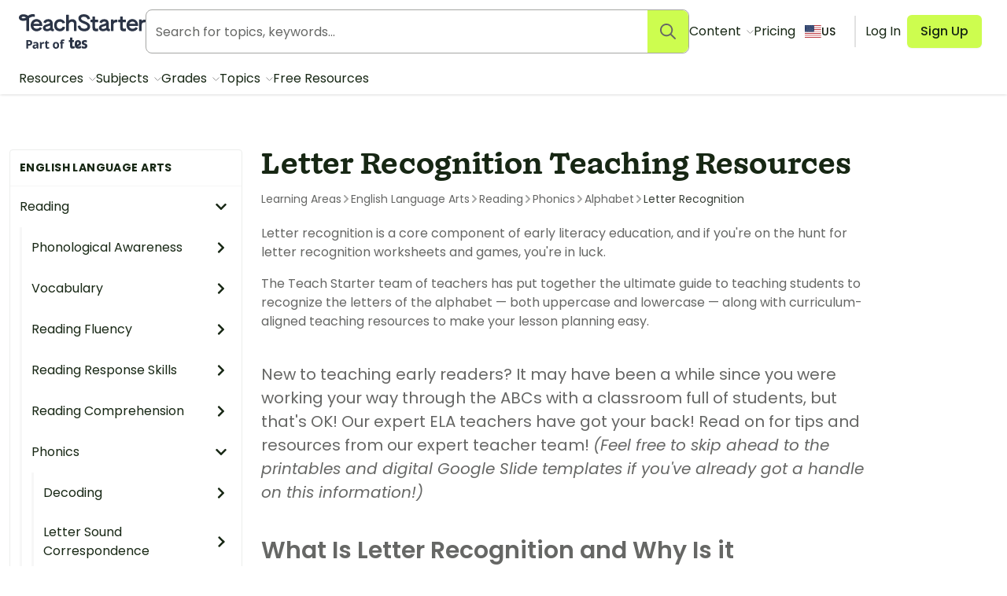

--- FILE ---
content_type: text/html; charset=utf-8
request_url: https://www.teachstarter.com/us/learning-area/alphabet-displays-us/
body_size: 83492
content:
<!doctype html>
<html data-n-head-ssr lang="en-US" data-n-head="%7B%22lang%22:%7B%22ssr%22:%22en-US%22%7D%7D">
  <head >
    <meta data-n-head="ssr" charset="utf-8"><meta data-n-head="ssr" name="viewport" content="width=device-width, initial-scale=1"><meta data-n-head="ssr" data-hid="og-site_name" property="og:site_name" content="Teach Starter"><meta data-n-head="ssr" data-hid="google-site-verification-1" name="google-site-verification" content="WsxQUL3UmYon9tVwVOhQ19TRX_y4Jqr8NrGgZe2n3hk"><meta data-n-head="ssr" data-hid="google-site-verification-2" name="google-site-verification" content="KJL4IQGx8tM3t0HDvdFtSkY-RN4d2AywHSwTKrUiRBA"><meta data-n-head="ssr" data-hid="robots:max-image-preview" name="robots" content="max-image-preview:large"><meta data-n-head="ssr" data-hid="sentry-trace" name="sentry-trace" content="9a5416331fe042279def0b0e50488549-9dda3538b1a7f85c-0"><meta data-n-head="ssr" data-hid="sentry-baggage" name="baggage" content="sentry-environment=production,sentry-public_key=f04fc86fbf2f4f95a3045b67080dd0a9,sentry-trace_id=9a5416331fe042279def0b0e50488549,sentry-sample_rate=0.1,sentry-sampled=false"><meta data-n-head="ssr" data-hid="title" name="title" content="Letter Recognition Teaching Resources"><meta data-n-head="ssr" data-hid="description" name="description" content="Letter recognition is a core component of early literacy education, and if you&#x27;re on the hunt for letter recognition worksheets and games, you&#x27;re in..."><meta data-n-head="ssr" data-hid="og-type" property="og:type" content="article"><meta data-n-head="ssr" data-hid="og-title" property="og:title" content="Letter Recognition Teaching Resources"><meta data-n-head="ssr" data-hid="og-description" property="og:description" content="Letter recognition is a core component of early literacy education, and if you&#x27;re on the hunt for letter recognition worksheets and games, you&#x27;re in..."><meta data-n-head="ssr" data-hid="og-image" property="og:image:secure_url" content="https://www.teachstarter.com/images/share_image.png"><meta data-n-head="ssr" data-hid="og-image-width" property="og:image:width" content="1200"><meta data-n-head="ssr" data-hid="og-image-height" property="og:image:height" content="630"><meta data-n-head="ssr" data-hid="og-url" property="og:url" content="https://www.teachstarter.com/us/learning-area/alphabet-displays-us/"><title>Letter Recognition Teaching Resources | Teach Starter</title><link data-n-head="ssr" rel="icon" type="image/png" href="/favicon.png"><link data-n-head="ssr" rel="search" type="application/opensearchdescription+xml" href="/opensearch.xml" title="Search teaching resources"><link data-n-head="ssr" rel="preconnect" href="https://fonts.googleapis.com"><link data-n-head="ssr" rel="preconnect" href="https://fonts.gstatic.com" crossorigin="true"><link data-n-head="ssr" rel="preload" href="https://fonts.googleapis.com/css2?family=Poppins:ital,wght@0,400;0,500;0,600;0,700;1,400&amp;display=swap" as="style"><link data-n-head="ssr" rel="stylesheet" href="https://fonts.googleapis.com/css2?family=Poppins:ital,wght@0,400;0,500;0,600;0,700;1,400&amp;display=swap"><link data-n-head="ssr" data-hid="canonical" rel="canonical" href="https://www.teachstarter.com/us/learning-area/alphabet-displays-us/"><link data-n-head="ssr" data-hid="hreflang-en" rel="alternate" hreflang="en" href="https://www.teachstarter.com/us/learning-area/alphabet-displays-us/"><link data-n-head="ssr" data-hid="hreflang-current" rel="alternate" hreflang="en-us" href="https://www.teachstarter.com/us/learning-area/alphabet-displays-us/"><link data-n-head="ssr" data-hid="x-default" rel="alternate" hreflang="x-default" href="https://www.teachstarter.com/us/learning-area/alphabet-displays-us/"><link data-n-head="ssr" data-hid="next" rel="next" href="https://www.teachstarter.com/us/learning-area/alphabet-displays-us/?page=2"><script data-n-head="ssr" data-hid="maze" async defer>!function(e,a,t,s){var i,n;try{n=e.sessionStorage.getItem("maze-us")}catch(m){}if(!n){n=new Date().getTime();try{e.sessionStorage.setItem("maze-us",n)}catch(r){}}(i=a.createElement("script")).src=t+"?t="+n+"&apiKey="+s,a.getElementsByTagName("head")[0].appendChild(i),e.mazeUniversalSnippetApiKey=s}(window,document,"https://snippet.maze.co/maze-universal-loader.js","d9b5d7a4-b4f8-473c-8880-7a4e6ebaaf19");</script><script data-n-head="ssr" data-hid="squatch" type="text/javascript" async defer>!function(a,b){a("squatch","https://fast.ssqt.io/squatch-js@2",b)}(function(a,b,c){var d,e,f;c["_"+a]={},c[a]={},c[a].ready=function(b){c["_" + a].ready =  c["_" + a].ready || [];c["_" + a].ready.push(b);},e=document.createElement("script"),e.async=1,e.src=b,f=document.getElementsByTagName("script")[0],f.parentNode.insertBefore(e,f)},this);</script><script data-n-head="ssr" data-hid="gtm-script">if(!window._gtm_init){window._gtm_init=1;(function(w,n,d,m,e,p){w[d]=(w[d]==1||n[d]=='yes'||n[d]==1||n[m]==1||(w[e]&&w[e][p]&&w[e][p]()))?1:0})(window,navigator,'doNotTrack','msDoNotTrack','external','msTrackingProtectionEnabled');(function(w,d,s,l,x,y){w[x]={};w._gtm_inject=function(i){if(w.doNotTrack||w[x][i])return;w[x][i]=1;w[l]=w[l]||[];w[l].push({'gtm.start':new Date().getTime(),event:'gtm.js'});var f=d.getElementsByTagName(s)[0],j=d.createElement(s);j.async=true;j.src='https://www.googletagmanager.com/gtm.js?id='+i;f.parentNode.insertBefore(j,f);}})(window,document,'script','dataLayer','_gtm_ids','_gtm_inject')}</script><script data-n-head="ssr" data-hid="nuxt-jsonld--402dcc40" type="application/ld+json">{"@context":"https://schema.org","@type":"WebSite","@id":"https://www.teachstarter.com/#website","name":"Teach Starter","url":"https://www.teachstarter.com/","potentialAction":{"@type":"SearchAction","target":"https://www.teachstarter.com/search/{search_term_string}/","query-input":"required name=search_term_string"}}</script><script data-n-head="ssr" data-hid="nuxt-jsonld-54a8931" type="application/ld+json">{"@context":"https://schema.org","@type":"WebPage","headline":"Letter Recognition Teaching Resources","url":"https://www.teachstarter.com/us/learning-area/alphabet-displays-us/"}</script><script data-n-head="ssr" data-hid="nuxt-jsonld-6ec1db81" type="application/ld+json">{"@context":"https://schema.org","@type":"BreadcrumbList","itemListElement":[{"@type":"ListItem","position":1,"item":{"@id":"/us/learning-area/","name":"Learning Area"}},{"@type":"ListItem","position":2,"item":{"@id":"/us/learning-area/elar-us/","name":"English Language Arts"}},{"@type":"ListItem","position":3,"item":{"@id":"/us/learning-area/reading-us/","name":"Reading"}},{"@type":"ListItem","position":4,"item":{"@id":"/us/learning-area/phonological-awareness-us/","name":"Phonics"}},{"@type":"ListItem","position":5,"item":{"@id":"/us/learning-area/alphabet/","name":"Alphabet"}},{"@type":"ListItem","position":6,"item":{"@id":"/us/learning-area/alphabet-displays-us/","name":"Letter Recognition"}}]}</script><link rel="preload" href="/_nuxt/7573c93.js" as="script"><link rel="preload" href="/_nuxt/5e551fb.js" as="script"><link rel="preload" href="/_nuxt/613f735.js" as="script"><link rel="preload" href="/_nuxt/189a17e.js" as="script"><link rel="preload" href="/_nuxt/c8d1ddd.js" as="script"><link rel="preload" href="/_nuxt/a0230c5.js" as="script"><link rel="preload" href="/_nuxt/09a42c5.js" as="script"><link rel="preload" href="/_nuxt/6ee4e26.js" as="script"><link rel="preload" href="/_nuxt/cd6bf2c.js" as="script"><link rel="preload" href="/_nuxt/7e75c5c.js" as="script"><link rel="preload" href="/_nuxt/f558f45.js" as="script"><style data-vue-ssr-id="568004a2:0 0686246c:0 24927085:0 c2f5d924:0 6b742606:0 18431cbd:0 d1d8d5b6:0 3151b039:0 74a6b3c0:0 27d0ccc9:0 53f68fc8:0 fc6f135e:0 c1734748:0 8174cdc4:0 0662f036:0 0df6f26c:0 66ac7cc0:0">.nuxt-progress{background-color:#cdfd4f;height:2px;left:0;opacity:1;position:fixed;right:0;top:0;transition:width .1s,opacity .4s;width:0;z-index:999999}.nuxt-progress.nuxt-progress-notransition{transition:none}.nuxt-progress-failed{background-color:red}
*,:after,:before{border:0 solid #e2e2e2;box-sizing:border-box}:after,:before{--tw-content:""}html{line-height:1.5;-webkit-text-size-adjust:100%;font-family:Poppins;font-feature-settings:normal;font-variation-settings:normal;-moz-tab-size:4;-o-tab-size:4;tab-size:4}body{line-height:inherit;margin:0}hr{border-top-width:1px;color:inherit;height:0}abbr:where([title]){text-decoration:underline;-webkit-text-decoration:underline dotted;text-decoration:underline dotted}h1,h2,h3,h4,h5,h6{font-size:inherit;font-weight:inherit}a{color:inherit;text-decoration:inherit}b,strong{font-weight:bolder}code,kbd,pre,samp{font-family:ui-monospace,SFMono-Regular,Menlo,Monaco,Consolas,"Liberation Mono","Courier New",monospace;font-feature-settings:normal;font-size:1em;font-variation-settings:normal}small{font-size:80%}sub,sup{font-size:75%;line-height:0;position:relative;vertical-align:baseline}sub{bottom:-.25em}sup{top:-.5em}table{border-collapse:collapse;border-color:inherit;text-indent:0}button,input,optgroup,select,textarea{color:inherit;font-family:inherit;font-feature-settings:inherit;font-size:100%;font-variation-settings:inherit;font-weight:inherit;line-height:inherit;margin:0;padding:0}button,select{text-transform:none}[type=button],[type=reset],[type=submit],button{-webkit-appearance:button;background-color:transparent;background-image:none}:-moz-focusring{outline:auto}:-moz-ui-invalid{box-shadow:none}progress{vertical-align:baseline}::-webkit-inner-spin-button,::-webkit-outer-spin-button{height:auto}[type=search]{-webkit-appearance:textfield;outline-offset:-2px}::-webkit-search-decoration{-webkit-appearance:none}::-webkit-file-upload-button{-webkit-appearance:button;font:inherit}summary{display:list-item}blockquote,dd,dl,figure,h1,h2,h3,h4,h5,h6,hr,p,pre{margin:0}fieldset{margin:0}fieldset,legend{padding:0}menu,ol,ul{list-style:none;margin:0;padding:0}dialog{padding:0}textarea{resize:vertical}input::-moz-placeholder,textarea::-moz-placeholder{color:#a5a6a4;opacity:1}input::placeholder,textarea::placeholder{color:#a5a6a4;opacity:1}[role=button],button{cursor:pointer}:disabled{cursor:default}audio,canvas,embed,iframe,img,object,svg,video{display:block;vertical-align:middle}img,video{height:auto;max-width:100%}[hidden]{display:none}[multiple],[type=date],[type=datetime-local],[type=email],[type=month],[type=number],[type=password],[type=search],[type=tel],[type=text],[type=time],[type=url],[type=week],input:where(:not([type])),select,textarea{-webkit-appearance:none;-moz-appearance:none;appearance:none;background-color:#fff;border-color:#666765;border-radius:0;border-width:1px;font-size:1rem;line-height:1.5rem;padding:.5rem .75rem;--tw-shadow:0 0 transparent}[multiple]:focus,[type=date]:focus,[type=datetime-local]:focus,[type=email]:focus,[type=month]:focus,[type=number]:focus,[type=password]:focus,[type=search]:focus,[type=tel]:focus,[type=text]:focus,[type=time]:focus,[type=url]:focus,[type=week]:focus,input:where(:not([type])):focus,select:focus,textarea:focus{outline:2px solid transparent;outline-offset:2px;--tw-ring-inset:var(--tw-empty,   );--tw-ring-offset-width:0px;--tw-ring-offset-color:#fff;--tw-ring-color:#2563eb;--tw-ring-offset-shadow:var(--tw-ring-inset) 0 0 0 var(--tw-ring-offset-width) var(--tw-ring-offset-color);--tw-ring-shadow:var(--tw-ring-inset) 0 0 0 calc(1px + var(--tw-ring-offset-width)) var(--tw-ring-color);border-color:#2563eb;box-shadow:0 0 0 0 #fff,0 0 0 1px #2563eb,var(--tw-shadow);box-shadow:var(--tw-ring-offset-shadow),var(--tw-ring-shadow),var(--tw-shadow)}input::-moz-placeholder,textarea::-moz-placeholder{color:#666765;opacity:1}input::placeholder,textarea::placeholder{color:#666765;opacity:1}::-webkit-datetime-edit-fields-wrapper{padding:0}::-webkit-date-and-time-value{min-height:1.5em;text-align:inherit}::-webkit-datetime-edit{display:inline-flex}::-webkit-datetime-edit,::-webkit-datetime-edit-day-field,::-webkit-datetime-edit-hour-field,::-webkit-datetime-edit-meridiem-field,::-webkit-datetime-edit-millisecond-field,::-webkit-datetime-edit-minute-field,::-webkit-datetime-edit-month-field,::-webkit-datetime-edit-second-field,::-webkit-datetime-edit-year-field{padding-bottom:0;padding-top:0}select{background-image:url("data:image/svg+xml;charset=utf-8,%3Csvg xmlns='http://www.w3.org/2000/svg' fill='none' viewBox='0 0 20 20'%3E%3Cpath stroke='%23666765' stroke-linecap='round' stroke-linejoin='round' stroke-width='1.5' d='m6 8 4 4 4-4'/%3E%3C/svg%3E");background-position:right .5rem center;background-repeat:no-repeat;background-size:1.5em 1.5em;padding-right:2.5rem;-webkit-print-color-adjust:exact;print-color-adjust:exact}[multiple],[size]:where(select:not([size="1"])){background-image:none;background-position:0 0;background-repeat:repeat;background-size:auto auto;background-size:initial;padding-right:.75rem;-webkit-print-color-adjust:inherit;print-color-adjust:inherit}[type=checkbox],[type=radio]{-webkit-appearance:none;-moz-appearance:none;appearance:none;background-color:#fff;background-origin:border-box;border-color:#666765;border-width:1px;color:#2563eb;display:inline-block;flex-shrink:0;height:1rem;padding:0;-webkit-print-color-adjust:exact;print-color-adjust:exact;-webkit-user-select:none;-moz-user-select:none;user-select:none;vertical-align:middle;width:1rem;--tw-shadow:0 0 transparent}[type=checkbox]{border-radius:0}[type=radio]{border-radius:100%}[type=checkbox]:focus,[type=radio]:focus{outline:2px solid transparent;outline-offset:2px;--tw-ring-inset:var(--tw-empty,   );--tw-ring-offset-width:2px;--tw-ring-offset-color:#fff;--tw-ring-color:#2563eb;--tw-ring-offset-shadow:var(--tw-ring-inset) 0 0 0 var(--tw-ring-offset-width) var(--tw-ring-offset-color);--tw-ring-shadow:var(--tw-ring-inset) 0 0 0 calc(2px + var(--tw-ring-offset-width)) var(--tw-ring-color);box-shadow:0 0 0 2px #fff,0 0 0 4px #2563eb,var(--tw-shadow);box-shadow:var(--tw-ring-offset-shadow),var(--tw-ring-shadow),var(--tw-shadow)}[type=checkbox]:checked,[type=radio]:checked{background-color:currentColor;background-position:50%;background-repeat:no-repeat;background-size:100% 100%;border-color:transparent}[type=checkbox]:checked{background-image:url("data:image/svg+xml;charset=utf-8,%3Csvg xmlns='http://www.w3.org/2000/svg' fill='%23fff' viewBox='0 0 16 16'%3E%3Cpath d='M12.207 4.793a1 1 0 0 1 0 1.414l-5 5a1 1 0 0 1-1.414 0l-2-2a1 1 0 0 1 1.414-1.414L6.5 9.086l4.293-4.293a1 1 0 0 1 1.414 0'/%3E%3C/svg%3E")}@media (forced-colors:active) {[type=checkbox]:checked{-webkit-appearance:auto;-moz-appearance:auto;appearance:auto}}[type=radio]:checked{background-image:url("data:image/svg+xml;charset=utf-8,%3Csvg xmlns='http://www.w3.org/2000/svg' fill='%23fff' viewBox='0 0 16 16'%3E%3Ccircle cx='8' cy='8' r='3'/%3E%3C/svg%3E")}@media (forced-colors:active) {[type=radio]:checked{-webkit-appearance:auto;-moz-appearance:auto;appearance:auto}}[type=checkbox]:checked:focus,[type=checkbox]:checked:hover,[type=radio]:checked:focus,[type=radio]:checked:hover{background-color:currentColor;border-color:transparent}[type=checkbox]:indeterminate{background-color:currentColor;background-image:url("data:image/svg+xml;charset=utf-8,%3Csvg xmlns='http://www.w3.org/2000/svg' fill='none' viewBox='0 0 16 16'%3E%3Cpath stroke='%23fff' stroke-linecap='round' stroke-linejoin='round' stroke-width='2' d='M4 8h8'/%3E%3C/svg%3E");background-position:50%;background-repeat:no-repeat;background-size:100% 100%;border-color:transparent}@media (forced-colors:active) {[type=checkbox]:indeterminate{-webkit-appearance:auto;-moz-appearance:auto;appearance:auto}}[type=checkbox]:indeterminate:focus,[type=checkbox]:indeterminate:hover{background-color:currentColor;border-color:transparent}[type=file]{background:transparent none repeat 0 0/auto auto padding-box border-box scroll;background:initial;border-color:inherit;border-radius:0;border-width:0;font-size:inherit;line-height:inherit;padding:0}[type=file]:focus{outline:1px solid ButtonText;outline:1px auto -webkit-focus-ring-color}*,:after,:before{--tw-border-spacing-x:0;--tw-border-spacing-y:0;--tw-translate-x:0;--tw-translate-y:0;--tw-rotate:0;--tw-skew-x:0;--tw-skew-y:0;--tw-scale-x:1;--tw-scale-y:1;--tw-pan-x: ;--tw-pan-y: ;--tw-pinch-zoom: ;--tw-scroll-snap-strictness:proximity;--tw-gradient-from-position: ;--tw-gradient-via-position: ;--tw-gradient-to-position: ;--tw-ordinal: ;--tw-slashed-zero: ;--tw-numeric-figure: ;--tw-numeric-spacing: ;--tw-numeric-fraction: ;--tw-ring-inset: ;--tw-ring-offset-width:0px;--tw-ring-offset-color:#fff;--tw-ring-color:rgba(59,130,246,.5);--tw-ring-offset-shadow:0 0 transparent;--tw-ring-shadow:0 0 transparent;--tw-shadow:0 0 transparent;--tw-shadow-colored:0 0 transparent;--tw-blur: ;--tw-brightness: ;--tw-contrast: ;--tw-grayscale: ;--tw-hue-rotate: ;--tw-invert: ;--tw-saturate: ;--tw-sepia: ;--tw-drop-shadow: ;--tw-backdrop-blur: ;--tw-backdrop-brightness: ;--tw-backdrop-contrast: ;--tw-backdrop-grayscale: ;--tw-backdrop-hue-rotate: ;--tw-backdrop-invert: ;--tw-backdrop-opacity: ;--tw-backdrop-saturate: ;--tw-backdrop-sepia: }::backdrop{--tw-border-spacing-x:0;--tw-border-spacing-y:0;--tw-translate-x:0;--tw-translate-y:0;--tw-rotate:0;--tw-skew-x:0;--tw-skew-y:0;--tw-scale-x:1;--tw-scale-y:1;--tw-pan-x: ;--tw-pan-y: ;--tw-pinch-zoom: ;--tw-scroll-snap-strictness:proximity;--tw-gradient-from-position: ;--tw-gradient-via-position: ;--tw-gradient-to-position: ;--tw-ordinal: ;--tw-slashed-zero: ;--tw-numeric-figure: ;--tw-numeric-spacing: ;--tw-numeric-fraction: ;--tw-ring-inset: ;--tw-ring-offset-width:0px;--tw-ring-offset-color:#fff;--tw-ring-color:rgba(59,130,246,.5);--tw-ring-offset-shadow:0 0 transparent;--tw-ring-shadow:0 0 transparent;--tw-shadow:0 0 transparent;--tw-shadow-colored:0 0 transparent;--tw-blur: ;--tw-brightness: ;--tw-contrast: ;--tw-grayscale: ;--tw-hue-rotate: ;--tw-invert: ;--tw-saturate: ;--tw-sepia: ;--tw-drop-shadow: ;--tw-backdrop-blur: ;--tw-backdrop-brightness: ;--tw-backdrop-contrast: ;--tw-backdrop-grayscale: ;--tw-backdrop-hue-rotate: ;--tw-backdrop-invert: ;--tw-backdrop-opacity: ;--tw-backdrop-saturate: ;--tw-backdrop-sepia: }.tw-form-checkbox,.tw-form-radio{-webkit-appearance:none;-moz-appearance:none;appearance:none;background-color:#fff;background-origin:border-box;border-color:#666765;border-width:1px;color:#2563eb;display:inline-block;flex-shrink:0;height:1rem;padding:0;-webkit-print-color-adjust:exact;print-color-adjust:exact;-webkit-user-select:none;-moz-user-select:none;user-select:none;vertical-align:middle;width:1rem;--tw-shadow:0 0 transparent}.tw-form-checkbox{border-radius:0}.tw-form-checkbox:focus,.tw-form-radio:focus{outline:2px solid transparent;outline-offset:2px;--tw-ring-inset:var(--tw-empty,   );--tw-ring-offset-width:2px;--tw-ring-offset-color:#fff;--tw-ring-color:#2563eb;--tw-ring-offset-shadow:var(--tw-ring-inset) 0 0 0 var(--tw-ring-offset-width) var(--tw-ring-offset-color);--tw-ring-shadow:var(--tw-ring-inset) 0 0 0 calc(2px + var(--tw-ring-offset-width)) var(--tw-ring-color);box-shadow:0 0 0 2px #fff,0 0 0 4px #2563eb,var(--tw-shadow);box-shadow:var(--tw-ring-offset-shadow),var(--tw-ring-shadow),var(--tw-shadow)}.tw-form-checkbox:checked,.tw-form-radio:checked{background-color:currentColor;background-position:50%;background-repeat:no-repeat;background-size:100% 100%;border-color:transparent}.tw-form-checkbox:checked{background-image:url("data:image/svg+xml;charset=utf-8,%3Csvg xmlns='http://www.w3.org/2000/svg' fill='%23fff' viewBox='0 0 16 16'%3E%3Cpath d='M12.207 4.793a1 1 0 0 1 0 1.414l-5 5a1 1 0 0 1-1.414 0l-2-2a1 1 0 0 1 1.414-1.414L6.5 9.086l4.293-4.293a1 1 0 0 1 1.414 0'/%3E%3C/svg%3E")}@media (forced-colors:active) {.tw-form-checkbox:checked{-webkit-appearance:auto;-moz-appearance:auto;appearance:auto}}.tw-form-checkbox:checked:focus,.tw-form-checkbox:checked:hover,.tw-form-radio:checked:focus,.tw-form-radio:checked:hover{background-color:currentColor;border-color:transparent}.tw-form-checkbox:indeterminate{background-color:currentColor;background-image:url("data:image/svg+xml;charset=utf-8,%3Csvg xmlns='http://www.w3.org/2000/svg' fill='none' viewBox='0 0 16 16'%3E%3Cpath stroke='%23fff' stroke-linecap='round' stroke-linejoin='round' stroke-width='2' d='M4 8h8'/%3E%3C/svg%3E");background-position:50%;background-repeat:no-repeat;background-size:100% 100%;border-color:transparent}@media (forced-colors:active) {.tw-form-checkbox:indeterminate{-webkit-appearance:auto;-moz-appearance:auto;appearance:auto}}.tw-form-checkbox:indeterminate:focus,.tw-form-checkbox:indeterminate:hover{background-color:currentColor;border-color:transparent}.tw-prose{color:var(--tw-prose-body);max-width:75ch}.tw-prose :where(p):not(:where([class~=tw-not-prose],[class~=tw-not-prose] *)){margin-bottom:1.25em;margin-top:1.25em}.tw-prose :where([class~=lead]):not(:where([class~=tw-not-prose],[class~=tw-not-prose] *)){color:var(--tw-prose-lead);font-size:1.25em;line-height:1.6;margin-bottom:1.2em;margin-top:1.2em}.tw-prose :where(a):not(:where([class~=tw-not-prose],[class~=tw-not-prose] *)){color:#4d64ff;font-weight:500;-webkit-text-decoration:none;text-decoration:none}.tw-prose :where(a):not(:where([class~=tw-not-prose],[class~=tw-not-prose] *)):hover{-webkit-text-decoration:underline;text-decoration:underline}.tw-prose :where(strong):not(:where([class~=tw-not-prose],[class~=tw-not-prose] *)){color:var(--tw-prose-bold);font-weight:600}.tw-prose :where(a strong):not(:where([class~=tw-not-prose],[class~=tw-not-prose] *)){color:inherit}.tw-prose :where(blockquote strong):not(:where([class~=tw-not-prose],[class~=tw-not-prose] *)){color:inherit}.tw-prose :where(thead th strong):not(:where([class~=tw-not-prose],[class~=tw-not-prose] *)){color:inherit}.tw-prose :where(ol):not(:where([class~=tw-not-prose],[class~=tw-not-prose] *)){list-style-type:decimal;margin-bottom:1.25em;margin-top:1.25em;padding-left:1.625em}.tw-prose :where(ol[type=A]):not(:where([class~=tw-not-prose],[class~=tw-not-prose] *)){list-style-type:upper-alpha}.tw-prose :where(ol[type=a]):not(:where([class~=tw-not-prose],[class~=tw-not-prose] *)){list-style-type:lower-alpha}.tw-prose :where(ol[type=A s]):not(:where([class~=tw-not-prose],[class~=tw-not-prose] *)){list-style-type:upper-alpha}.tw-prose :where(ol[type=a s]):not(:where([class~=tw-not-prose],[class~=tw-not-prose] *)){list-style-type:lower-alpha}.tw-prose :where(ol[type=I]):not(:where([class~=tw-not-prose],[class~=tw-not-prose] *)){list-style-type:upper-roman}.tw-prose :where(ol[type=i]):not(:where([class~=tw-not-prose],[class~=tw-not-prose] *)){list-style-type:lower-roman}.tw-prose :where(ol[type=I s]):not(:where([class~=tw-not-prose],[class~=tw-not-prose] *)){list-style-type:upper-roman}.tw-prose :where(ol[type=i s]):not(:where([class~=tw-not-prose],[class~=tw-not-prose] *)){list-style-type:lower-roman}.tw-prose :where(ol[type="1"]):not(:where([class~=tw-not-prose],[class~=tw-not-prose] *)){list-style-type:decimal}.tw-prose :where(ul):not(:where([class~=tw-not-prose],[class~=tw-not-prose] *)){list-style-type:disc;margin-bottom:1.25em;margin-top:1.25em;padding-left:1.625em}.tw-prose :where(ol>li):not(:where([class~=tw-not-prose],[class~=tw-not-prose] *))::marker{color:var(--tw-prose-counters);font-weight:400}.tw-prose :where(ul>li):not(:where([class~=tw-not-prose],[class~=tw-not-prose] *))::marker{color:var(--tw-prose-bullets)}.tw-prose :where(dt):not(:where([class~=tw-not-prose],[class~=tw-not-prose] *)){color:var(--tw-prose-headings);font-weight:600;margin-top:1.25em}.tw-prose :where(hr):not(:where([class~=tw-not-prose],[class~=tw-not-prose] *)){border-color:var(--tw-prose-hr);border-top-width:1px;margin-bottom:3em;margin-top:3em}.tw-prose :where(blockquote):not(:where([class~=tw-not-prose],[class~=tw-not-prose] *)){border-left-color:var(--tw-prose-quote-borders);border-left-width:.25rem;color:var(--tw-prose-quotes);font-style:normal;font-weight:500;margin-bottom:1.6em;margin-top:1.6em;padding-left:1em;quotes:"\201C""\201D""\2018""\2019"}.tw-prose :where(blockquote p:first-of-type):not(:where([class~=tw-not-prose],[class~=tw-not-prose] *)):before{content:none}.tw-prose :where(blockquote p:last-of-type):not(:where([class~=tw-not-prose],[class~=tw-not-prose] *)):after{content:close-quote}.tw-prose :where(h1):not(:where([class~=tw-not-prose],[class~=tw-not-prose] *)){color:var(--tw-prose-headings);font-size:2.25em;font-weight:800;line-height:1.1111111;margin-bottom:.8888889em;margin-top:0}.tw-prose :where(h1 strong):not(:where([class~=tw-not-prose],[class~=tw-not-prose] *)){color:inherit;font-weight:900}.tw-prose :where(h2):not(:where([class~=tw-not-prose],[class~=tw-not-prose] *)){color:var(--tw-prose-headings);font-size:1.5em;font-weight:700;line-height:1.3333333;margin-bottom:1em;margin-top:2em}.tw-prose :where(h2 strong):not(:where([class~=tw-not-prose],[class~=tw-not-prose] *)){color:inherit;font-weight:800}.tw-prose :where(h3):not(:where([class~=tw-not-prose],[class~=tw-not-prose] *)){color:var(--tw-prose-headings);font-size:1.25em;font-weight:600;line-height:1.6;margin-bottom:.6em;margin-top:1.6em}.tw-prose :where(h3 strong):not(:where([class~=tw-not-prose],[class~=tw-not-prose] *)){color:inherit;font-weight:700}.tw-prose :where(h4):not(:where([class~=tw-not-prose],[class~=tw-not-prose] *)){color:var(--tw-prose-headings);font-weight:600;line-height:1.5;margin-bottom:.5em;margin-top:1.5em}.tw-prose :where(h4 strong):not(:where([class~=tw-not-prose],[class~=tw-not-prose] *)){color:inherit;font-weight:700}.tw-prose :where(img):not(:where([class~=tw-not-prose],[class~=tw-not-prose] *)){margin-bottom:2em;margin-top:2em}.tw-prose :where(picture):not(:where([class~=tw-not-prose],[class~=tw-not-prose] *)){display:block;margin-bottom:2em;margin-top:2em}.tw-prose :where(kbd):not(:where([class~=tw-not-prose],[class~=tw-not-prose] *)){border-radius:.3125rem;box-shadow:0 0 0 1px rgb(var(--tw-prose-kbd-shadows)/10%),0 3px 0 rgb(var(--tw-prose-kbd-shadows)/10%);color:var(--tw-prose-kbd);font-family:inherit;font-size:.875em;font-weight:500;padding:.1875em .375em}.tw-prose :where(code):not(:where([class~=tw-not-prose],[class~=tw-not-prose] *)){color:var(--tw-prose-code);font-size:.875em;font-weight:600}.tw-prose :where(code):not(:where([class~=tw-not-prose],[class~=tw-not-prose] *)):before{content:"`"}.tw-prose :where(code):not(:where([class~=tw-not-prose],[class~=tw-not-prose] *)):after{content:"`"}.tw-prose :where(a code):not(:where([class~=tw-not-prose],[class~=tw-not-prose] *)){color:inherit}.tw-prose :where(h1 code):not(:where([class~=tw-not-prose],[class~=tw-not-prose] *)){color:inherit}.tw-prose :where(h2 code):not(:where([class~=tw-not-prose],[class~=tw-not-prose] *)){color:inherit;font-size:.875em}.tw-prose :where(h3 code):not(:where([class~=tw-not-prose],[class~=tw-not-prose] *)){color:inherit;font-size:.9em}.tw-prose :where(h4 code):not(:where([class~=tw-not-prose],[class~=tw-not-prose] *)){color:inherit}.tw-prose :where(blockquote code):not(:where([class~=tw-not-prose],[class~=tw-not-prose] *)){color:inherit}.tw-prose :where(thead th code):not(:where([class~=tw-not-prose],[class~=tw-not-prose] *)){color:inherit}.tw-prose :where(pre):not(:where([class~=tw-not-prose],[class~=tw-not-prose] *)){background-color:var(--tw-prose-pre-bg);border-radius:.375rem;color:var(--tw-prose-pre-code);font-size:.875em;font-weight:400;line-height:1.7142857;margin-bottom:1.7142857em;margin-top:1.7142857em;overflow-x:auto;padding:.8571429em 1.1428571em}.tw-prose :where(pre code):not(:where([class~=tw-not-prose],[class~=tw-not-prose] *)){background-color:transparent;border-radius:0;border-width:0;color:inherit;font-family:inherit;font-size:inherit;font-weight:inherit;line-height:inherit;padding:0}.tw-prose :where(pre code):not(:where([class~=tw-not-prose],[class~=tw-not-prose] *)):before{content:none}.tw-prose :where(pre code):not(:where([class~=tw-not-prose],[class~=tw-not-prose] *)):after{content:none}.tw-prose :where(table):not(:where([class~=tw-not-prose],[class~=tw-not-prose] *)){font-size:.875em;line-height:1.7142857;margin-bottom:2em;margin-top:2em;table-layout:auto;text-align:left;width:100%}.tw-prose :where(thead):not(:where([class~=tw-not-prose],[class~=tw-not-prose] *)){border-bottom-color:var(--tw-prose-th-borders);border-bottom-width:1px}.tw-prose :where(thead th):not(:where([class~=tw-not-prose],[class~=tw-not-prose] *)){color:var(--tw-prose-headings);font-weight:600;padding-bottom:.5714286em;padding-left:.5714286em;padding-right:.5714286em;vertical-align:bottom}.tw-prose :where(tbody tr):not(:where([class~=tw-not-prose],[class~=tw-not-prose] *)){border-bottom-color:var(--tw-prose-td-borders);border-bottom-width:1px}.tw-prose :where(tbody tr:last-child):not(:where([class~=tw-not-prose],[class~=tw-not-prose] *)){border-bottom-width:0}.tw-prose :where(tbody td):not(:where([class~=tw-not-prose],[class~=tw-not-prose] *)){vertical-align:baseline}.tw-prose :where(tfoot):not(:where([class~=tw-not-prose],[class~=tw-not-prose] *)){border-top-color:var(--tw-prose-th-borders);border-top-width:1px}.tw-prose :where(tfoot td):not(:where([class~=tw-not-prose],[class~=tw-not-prose] *)){vertical-align:top}.tw-prose :where(figure>*):not(:where([class~=tw-not-prose],[class~=tw-not-prose] *)){margin-bottom:0;margin-top:0}.tw-prose :where(figcaption):not(:where([class~=tw-not-prose],[class~=tw-not-prose] *)){color:var(--tw-prose-captions);font-size:.875em;line-height:1.4285714;margin-top:.8571429em}.tw-prose{--tw-prose-body:#666765;--tw-prose-headings:#101b0e;--tw-prose-lead:#4b5563;--tw-prose-links:#111827;--tw-prose-bold:#111827;--tw-prose-counters:#6b7280;--tw-prose-bullets:#666765;--tw-prose-hr:#e5e7eb;--tw-prose-quotes:#666765;--tw-prose-quote-borders:#e5e7eb;--tw-prose-captions:#6b7280;--tw-prose-kbd:#111827;--tw-prose-kbd-shadows:17 24 39;--tw-prose-code:#111827;--tw-prose-pre-code:#e5e7eb;--tw-prose-pre-bg:#1f2937;--tw-prose-th-borders:#d1d5db;--tw-prose-td-borders:#e5e7eb;--tw-prose-invert-body:#d1d5db;--tw-prose-invert-headings:#fff;--tw-prose-invert-lead:#9ca3af;--tw-prose-invert-links:#fff;--tw-prose-invert-bold:#fff;--tw-prose-invert-counters:#9ca3af;--tw-prose-invert-bullets:#4b5563;--tw-prose-invert-hr:#374151;--tw-prose-invert-quotes:#f3f4f6;--tw-prose-invert-quote-borders:#374151;--tw-prose-invert-captions:#9ca3af;--tw-prose-invert-kbd:#fff;--tw-prose-invert-kbd-shadows:255 255 255;--tw-prose-invert-code:#fff;--tw-prose-invert-pre-code:#d1d5db;--tw-prose-invert-pre-bg:rgba(0,0,0,.5);--tw-prose-invert-th-borders:#4b5563;--tw-prose-invert-td-borders:#374151;font-size:1rem;line-height:1.75}.tw-prose :where(picture>img):not(:where([class~=tw-not-prose],[class~=tw-not-prose] *)){margin-bottom:0;margin-top:0}.tw-prose :where(video):not(:where([class~=tw-not-prose],[class~=tw-not-prose] *)){margin:0}.tw-prose :where(li):not(:where([class~=tw-not-prose],[class~=tw-not-prose] *)){margin-bottom:.5em;margin-top:.5em}.tw-prose :where(ol>li):not(:where([class~=tw-not-prose],[class~=tw-not-prose] *)){padding-left:.375em}.tw-prose :where(ul>li):not(:where([class~=tw-not-prose],[class~=tw-not-prose] *)){padding-left:.375em}.tw-prose :where(.tw-prose>ul>li p):not(:where([class~=tw-not-prose],[class~=tw-not-prose] *)){margin-bottom:.75em;margin-top:.75em}.tw-prose :where(.tw-prose>ul>li>:first-child):not(:where([class~=tw-not-prose],[class~=tw-not-prose] *)){margin-top:1.25em}.tw-prose :where(.tw-prose>ul>li>:last-child):not(:where([class~=tw-not-prose],[class~=tw-not-prose] *)){margin-bottom:1.25em}.tw-prose :where(.tw-prose>ol>li>:first-child):not(:where([class~=tw-not-prose],[class~=tw-not-prose] *)){margin-top:1.25em}.tw-prose :where(.tw-prose>ol>li>:last-child):not(:where([class~=tw-not-prose],[class~=tw-not-prose] *)){margin-bottom:1.25em}.tw-prose :where(ul ul,ul ol,ol ul,ol ol):not(:where([class~=tw-not-prose],[class~=tw-not-prose] *)){margin-bottom:.75em;margin-top:.75em}.tw-prose :where(dl):not(:where([class~=tw-not-prose],[class~=tw-not-prose] *)){margin-bottom:1.25em;margin-top:1.25em}.tw-prose :where(dd):not(:where([class~=tw-not-prose],[class~=tw-not-prose] *)){margin-top:.5em;padding-left:1.625em}.tw-prose :where(hr+*):not(:where([class~=tw-not-prose],[class~=tw-not-prose] *)){margin-top:0}.tw-prose :where(h2+*):not(:where([class~=tw-not-prose],[class~=tw-not-prose] *)){margin-top:0}.tw-prose :where(h3+*):not(:where([class~=tw-not-prose],[class~=tw-not-prose] *)){margin-top:0}.tw-prose :where(h4+*):not(:where([class~=tw-not-prose],[class~=tw-not-prose] *)){margin-top:0}.tw-prose :where(thead th:first-child):not(:where([class~=tw-not-prose],[class~=tw-not-prose] *)){padding-left:0}.tw-prose :where(thead th:last-child):not(:where([class~=tw-not-prose],[class~=tw-not-prose] *)){padding-right:0}.tw-prose :where(tbody td,tfoot td):not(:where([class~=tw-not-prose],[class~=tw-not-prose] *)){padding:.5714286em}.tw-prose :where(tbody td:first-child,tfoot td:first-child):not(:where([class~=tw-not-prose],[class~=tw-not-prose] *)){padding-left:0}.tw-prose :where(tbody td:last-child,tfoot td:last-child):not(:where([class~=tw-not-prose],[class~=tw-not-prose] *)){padding-right:0}.tw-prose :where(figure):not(:where([class~=tw-not-prose],[class~=tw-not-prose] *)){margin-bottom:2em;margin-top:2em}.tw-prose :where(.tw-prose>:first-child):not(:where([class~=tw-not-prose],[class~=tw-not-prose] *)){margin-top:0}.tw-prose :where(.tw-prose>:last-child):not(:where([class~=tw-not-prose],[class~=tw-not-prose] *)){margin-bottom:0}.tw-prose :where(blockquote p:first-of-type):not(:where([class~=tw-not-prose],[class~=tw-not-prose] *)):after{content:none}.tw-prose :where(blockquote p):not(:where([class~=tw-not-prose],[class~=tw-not-prose] *)){margin-bottom:1.25em;margin-top:0}.tw-prose :where(blockquote p:last-of-type):not(:where([class~=tw-not-prose],[class~=tw-not-prose] *)){margin-bottom:0}.tw-prose :where(blockquote em):not(:where([class~=tw-not-prose],[class~=tw-not-prose] *)){font-style:normal}.tw-visible{visibility:visible}.tw-invisible{visibility:hidden}.tw-collapse{visibility:collapse}.tw-fixed{position:fixed}.\!tw-absolute{position:absolute!important}.tw-absolute{position:absolute}.\!tw-relative{position:relative!important}.tw-relative{position:relative}.tw-sticky{position:sticky}.tw-inset-0{left:0;right:0}.tw-inset-0,.tw-inset-y-0{bottom:0;top:0}.\!tw-top-12{top:3rem!important}.-tw-left-96{left:-24rem}.tw--left-2{left:-.5rem}.tw--top-2{top:-.5rem}.tw-bottom-0{bottom:0}.tw-left-0{left:0}.tw-left-\[-0\.5rem\]{left:-.5rem}.tw-right-0{right:0}.tw-right-1{right:.25rem}.tw-right-6{right:1.5rem}.tw-top-0{top:0}.tw-top-2{top:.5rem}.tw-top-32{top:8rem}.tw-top-\[-0\.5rem\]{top:-.5rem}.tw-top-\[11vh\]{top:11vh}.tw-top-full{top:100%}.\!tw-z-\[5\]{z-index:5!important}.tw-z-10{z-index:10}.tw-z-\[100\]{z-index:100}.tw-z-\[101\]{z-index:101}.tw-z-\[102\]{z-index:102}.tw-z-\[1\]{z-index:1}.tw-z-\[5\]{z-index:5}.tw-z-\[9\]{z-index:9}.tw-order-1{order:1}.tw-order-2{order:2}.tw-order-3{order:3}.tw-order-4{order:4}.tw-order-5{order:5}.tw-order-6{order:6}.tw-order-7{order:7}.tw-col-span-5{grid-column:span 5/span 5}.\!tw-m-0{margin:0!important}.\!tw-m-auto{margin:auto!important}.tw-m-0{margin:0}.tw-m-2{margin:.5rem}.tw-m-4{margin:1rem}.tw-m-6{margin:1.5rem}.tw-m-8{margin:2rem}.tw-m-auto{margin:auto}.tw-m-px{margin:1px}.\!tw-mx-3{margin-left:.75rem!important;margin-right:.75rem!important}.\!tw-mx-auto{margin-left:auto!important;margin-right:auto!important}.\!tw-my-0{margin-bottom:0!important;margin-top:0!important}.\!tw-my-1{margin-bottom:.25rem!important;margin-top:.25rem!important}.tw--mx-4{margin-left:-1rem;margin-right:-1rem}.tw--my-2{margin-bottom:-.5rem;margin-top:-.5rem}.tw-mx-0{margin-left:0;margin-right:0}.tw-mx-1{margin-left:.25rem;margin-right:.25rem}.tw-mx-10{margin-left:2.5rem;margin-right:2.5rem}.tw-mx-2{margin-left:.5rem;margin-right:.5rem}.tw-mx-3{margin-left:.75rem;margin-right:.75rem}.tw-mx-4{margin-left:1rem;margin-right:1rem}.tw-mx-5{margin-left:1.25rem;margin-right:1.25rem}.tw-mx-6{margin-left:1.5rem;margin-right:1.5rem}.tw-mx-\[-0\.75rem\]{margin-left:-.75rem;margin-right:-.75rem}.tw-mx-auto{margin-left:auto;margin-right:auto}.tw-my-0{margin-bottom:0;margin-top:0}.tw-my-1{margin-bottom:.25rem;margin-top:.25rem}.tw-my-10{margin-bottom:2.5rem;margin-top:2.5rem}.tw-my-16{margin-bottom:4rem;margin-top:4rem}.tw-my-2{margin-bottom:.5rem;margin-top:.5rem}.tw-my-4{margin-bottom:1rem;margin-top:1rem}.tw-my-5{margin-bottom:1.25rem;margin-top:1.25rem}.tw-my-6{margin-bottom:1.5rem;margin-top:1.5rem}.tw-my-8{margin-bottom:2rem;margin-top:2rem}.tw-my-auto{margin-bottom:auto;margin-top:auto}.\!tw-mb-0{margin-bottom:0!important}.\!tw-mb-0\.5{margin-bottom:.125rem!important}.\!tw-mb-2{margin-bottom:.5rem!important}.\!tw-mb-4{margin-bottom:1rem!important}.\!tw-mb-8{margin-bottom:2rem!important}.\!tw-ml-0{margin-left:0!important}.\!tw-ml-2{margin-left:.5rem!important}.\!tw-mr-0{margin-right:0!important}.\!tw-mr-1{margin-right:.25rem!important}.\!tw-mr-1\.5{margin-right:.375rem!important}.\!tw-mr-2{margin-right:.5rem!important}.\!tw-mr-3{margin-right:.75rem!important}.\!tw-mt-0{margin-top:0!important}.\!tw-mt-3{margin-top:.75rem!important}.\!tw-mt-8{margin-top:2rem!important}.-tw-ml-1{margin-left:-.25rem}.-tw-ml-12{margin-left:-3rem}.-tw-ml-16{margin-left:-4rem}.-tw-mt-4{margin-top:-1rem}.-tw-mt-6{margin-top:-1.5rem}.-tw-mt-px{margin-top:-1px}.tw--ml-1{margin-left:-.25rem}.tw-mb-0{margin-bottom:0}.tw-mb-1{margin-bottom:.25rem}.tw-mb-10{margin-bottom:2.5rem}.tw-mb-12{margin-bottom:3rem}.tw-mb-16{margin-bottom:4rem}.tw-mb-2{margin-bottom:.5rem}.tw-mb-2\.5{margin-bottom:.625rem}.tw-mb-3{margin-bottom:.75rem}.tw-mb-4{margin-bottom:1rem}.tw-mb-5{margin-bottom:1.25rem}.tw-mb-6{margin-bottom:1.5rem}.tw-mb-8{margin-bottom:2rem}.tw-mb-\[0\.4375rem\]{margin-bottom:.4375rem}.tw-ml-0{margin-left:0}.tw-ml-1{margin-left:.25rem}.tw-ml-1\.5{margin-left:.375rem}.tw-ml-16{margin-left:4rem}.tw-ml-2{margin-left:.5rem}.tw-ml-3{margin-left:.75rem}.tw-ml-4{margin-left:1rem}.tw-ml-6{margin-left:1.5rem}.tw-ml-8{margin-left:2rem}.tw-ml-auto{margin-left:auto}.tw-mr-0{margin-right:0}.tw-mr-1{margin-right:.25rem}.tw-mr-1\.5{margin-right:.375rem}.tw-mr-2{margin-right:.5rem}.tw-mr-3{margin-right:.75rem}.tw-mr-4{margin-right:1rem}.tw-mr-5{margin-right:1.25rem}.tw-mr-6{margin-right:1.5rem}.tw-mt-0{margin-top:0}.tw-mt-0\.5{margin-top:.125rem}.tw-mt-1{margin-top:.25rem}.tw-mt-1\.5{margin-top:.375rem}.tw-mt-10{margin-top:2.5rem}.tw-mt-12{margin-top:3rem}.tw-mt-2{margin-top:.5rem}.tw-mt-3{margin-top:.75rem}.tw-mt-4{margin-top:1rem}.tw-mt-5{margin-top:1.25rem}.tw-mt-6{margin-top:1.5rem}.tw-mt-8{margin-top:2rem}.tw-mt-9{margin-top:2.25rem}.tw-mt-\[0\.6875rem\]{margin-top:.6875rem}.tw-box-content{box-sizing:content-box}.tw-line-clamp-1{-webkit-line-clamp:1}.tw-line-clamp-1,.tw-line-clamp-2{display:-webkit-box;overflow:hidden;-webkit-box-orient:vertical}.tw-line-clamp-2{-webkit-line-clamp:2}.tw-line-clamp-3{-webkit-line-clamp:3}.tw-line-clamp-3,.tw-line-clamp-4{display:-webkit-box;overflow:hidden;-webkit-box-orient:vertical}.tw-line-clamp-4{-webkit-line-clamp:4}.tw-line-clamp-5{display:-webkit-box;overflow:hidden;-webkit-box-orient:vertical;-webkit-line-clamp:5}.tw-line-clamp-none{display:block;overflow:visible;-webkit-box-orient:horizontal;-webkit-line-clamp:none}.\!tw-block{display:block!important}.tw-block{display:block}.\!tw-inline-block{display:inline-block!important}.tw-inline-block{display:inline-block}.tw-inline{display:inline}.tw-flex{display:flex}.\!tw-inline-flex{display:inline-flex!important}.tw-inline-flex{display:inline-flex}.tw-grid{display:grid}.tw-contents{display:contents}.tw-hidden{display:none}.\!tw-h-12{height:3rem!important}.\!tw-h-3{height:.75rem!important}.\!tw-h-3\.5{height:.875rem!important}.\!tw-h-4{height:1rem!important}.\!tw-h-8{height:2rem!important}.\!tw-h-\[3\.0625rem\]{height:3.0625rem!important}.\!tw-h-auto{height:auto!important}.\!tw-h-full{height:100%!important}.tw-h-0{height:0}.tw-h-0\.5{height:.125rem}.tw-h-10{height:2.5rem}.tw-h-12{height:3rem}.tw-h-14{height:3.5rem}.tw-h-2{height:.5rem}.tw-h-20{height:5rem}.tw-h-24{height:6rem}.tw-h-3{height:.75rem}.tw-h-4{height:1rem}.tw-h-48{height:12rem}.tw-h-5{height:1.25rem}.tw-h-6{height:1.5rem}.tw-h-64{height:16rem}.tw-h-8{height:2rem}.tw-h-80{height:20rem}.tw-h-\[19\.5rem\]{height:19.5rem}.tw-h-\[2\.5rem\]{height:2.5rem}.tw-h-\[3\.25rem\]{height:3.25rem}.tw-h-auto{height:auto}.tw-h-fit{height:-moz-fit-content;height:fit-content}.tw-h-full{height:100%}.tw-h-min{height:-moz-min-content;height:min-content}.tw-h-screen{height:100vh}.tw-max-h-56{max-height:14rem}.tw-max-h-80{max-height:20rem}.tw-max-h-\[21\.5rem\]{max-height:21.5rem}.tw-max-h-\[90vh\]{max-height:90vh}.tw-min-h-\[3\.625rem\]{min-height:3.625rem}.tw-min-h-screen{min-height:100vh}.\!tw-w-12{width:3rem!important}.\!tw-w-3{width:.75rem!important}.\!tw-w-4{width:1rem!important}.\!tw-w-8{width:2rem!important}.\!tw-w-\[15\.5rem\]{width:15.5rem!important}.\!tw-w-\[15\.75rem\]{width:15.75rem!important}.\!tw-w-\[17\.75rem\]{width:17.75rem!important}.\!tw-w-full{width:100%!important}.tw-w-1\/5{width:20%}.tw-w-1\/6{width:16.666667%}.tw-w-10{width:2.5rem}.tw-w-10\/12{width:83.333333%}.tw-w-11{width:2.75rem}.tw-w-11\/12{width:91.666667%}.tw-w-12{width:3rem}.tw-w-3{width:.75rem}.tw-w-3\/5{width:60%}.tw-w-32{width:8rem}.tw-w-4{width:1rem}.tw-w-44{width:11rem}.tw-w-48{width:12rem}.tw-w-5{width:1.25rem}.tw-w-6{width:1.5rem}.tw-w-8{width:2rem}.tw-w-80{width:20rem}.tw-w-9\/12{width:75%}.tw-w-\[10rem\]{width:10rem}.tw-w-\[33vw\]{width:33vw}.tw-w-\[34vw\]{width:34vw}.tw-w-\[39rem\]{width:39rem}.tw-w-\[7\.375rem\]{width:7.375rem}.tw-w-auto{width:auto}.tw-w-fit{width:-moz-fit-content;width:fit-content}.tw-w-full{width:100%}.tw-w-max{width:-moz-max-content;width:max-content}.tw-w-px{width:1px}.tw-w-screen{width:100vw}.\!tw-min-w-\[5\.6rem\]{min-width:5.6rem!important}.tw-min-w-\[18rem\]{min-width:18rem}.tw-min-w-\[2\.5rem\]{min-width:2.5rem}.tw-min-w-\[200px\]{min-width:200px}.tw-min-w-\[5rem\]{min-width:5rem}.tw-min-w-full{min-width:100%}.\!tw-max-w-fit{max-width:-moz-fit-content!important;max-width:fit-content!important}.\!tw-max-w-full{max-width:100%!important}.tw-max-w-2xl{max-width:42rem}.tw-max-w-6xl{max-width:72rem}.tw-max-w-7xl{max-width:80rem}.tw-max-w-8xl{max-width:90rem}.tw-max-w-\[100rem\]{max-width:100rem}.tw-max-w-\[15\.5rem\]{max-width:15.5rem}.tw-max-w-\[15rem\]{max-width:15rem}.tw-max-w-\[18rem\]{max-width:18rem}.tw-max-w-\[21rem\]{max-width:21rem}.tw-max-w-\[35rem\]{max-width:35rem}.tw-max-w-\[47rem\]{max-width:47rem}.tw-max-w-\[53rem\]{max-width:53rem}.tw-max-w-\[68rem\]{max-width:68rem}.tw-max-w-\[71\.75rem\]{max-width:71.75rem}.tw-max-w-\[8\.75rem\]{max-width:8.75rem}.tw-max-w-\[8rem\]{max-width:8rem}.tw-max-w-fit{max-width:-moz-fit-content;max-width:fit-content}.tw-max-w-full{max-width:100%}.tw-max-w-lg{max-width:32rem}.tw-max-w-md{max-width:28rem}.tw-max-w-none{max-width:none}.tw-max-w-screen-2xl{max-width:1536px}.tw-max-w-xl{max-width:36rem}.tw-max-w-xs{max-width:20rem}.tw-flex-1{flex:1 1 0%}.tw-flex-auto{flex:1 1 auto}.tw-flex-none{flex:none}.tw-flex-shrink-0{flex-shrink:0}.tw-grow{flex-grow:1}.tw-table-fixed{table-layout:fixed}.tw-border-spacing-0{--tw-border-spacing-x:0px;--tw-border-spacing-y:0px;border-spacing:0;border-spacing:var(--tw-border-spacing-x) var(--tw-border-spacing-y)}.tw-origin-top-right{transform-origin:top right}.-tw-rotate-2{--tw-rotate:-2deg;transform:translate(var(--tw-translate-x),var(--tw-translate-y)) rotate(-2deg) skewX(var(--tw-skew-x)) skewY(var(--tw-skew-y)) scaleX(var(--tw-scale-x)) scaleY(var(--tw-scale-y));transform:translate(var(--tw-translate-x),var(--tw-translate-y)) rotate(var(--tw-rotate)) skewX(var(--tw-skew-x)) skewY(var(--tw-skew-y)) scaleX(var(--tw-scale-x)) scaleY(var(--tw-scale-y))}.tw--rotate-3{--tw-rotate:-3deg;transform:translate(var(--tw-translate-x),var(--tw-translate-y)) rotate(-3deg) skewX(var(--tw-skew-x)) skewY(var(--tw-skew-y)) scaleX(var(--tw-scale-x)) scaleY(var(--tw-scale-y));transform:translate(var(--tw-translate-x),var(--tw-translate-y)) rotate(var(--tw-rotate)) skewX(var(--tw-skew-x)) skewY(var(--tw-skew-y)) scaleX(var(--tw-scale-x)) scaleY(var(--tw-scale-y))}.tw-rotate-\[-5deg\]{--tw-rotate:-5deg;transform:translate(var(--tw-translate-x),var(--tw-translate-y)) rotate(-5deg) skewX(var(--tw-skew-x)) skewY(var(--tw-skew-y)) scaleX(var(--tw-scale-x)) scaleY(var(--tw-scale-y));transform:translate(var(--tw-translate-x),var(--tw-translate-y)) rotate(var(--tw-rotate)) skewX(var(--tw-skew-x)) skewY(var(--tw-skew-y)) scaleX(var(--tw-scale-x)) scaleY(var(--tw-scale-y))}.\!tw-cursor-not-allowed{cursor:not-allowed!important}.tw-cursor-default{cursor:default}.tw-cursor-not-allowed{cursor:not-allowed}.tw-cursor-pointer{cursor:pointer}.tw-list-disc{list-style-type:disc}.tw-list-none{list-style-type:none}.tw-appearance-none{-webkit-appearance:none;-moz-appearance:none;appearance:none}.tw-columns-2{-moz-columns:2;column-count:2}.tw-grid-cols-1{grid-template-columns:repeat(1,minmax(0,1fr))}.tw-grid-cols-2{grid-template-columns:repeat(2,minmax(0,1fr))}.tw-grid-cols-5{grid-template-columns:repeat(5,minmax(0,1fr))}.tw-flex-row{flex-direction:row}.tw-flex-col{flex-direction:column}.tw-flex-col-reverse{flex-direction:column-reverse}.tw-flex-wrap{flex-wrap:wrap}.tw-content-center{align-content:center}.\!tw-items-start{align-items:flex-start!important}.tw-items-start{align-items:flex-start}.tw-items-center{align-items:center}.\!tw-items-baseline{align-items:baseline!important}.tw-justify-start{justify-content:flex-start}.tw-justify-end{justify-content:flex-end}.tw-justify-center{justify-content:center}.tw-justify-between{justify-content:space-between}.tw-justify-around{justify-content:space-around}.tw-gap-1{gap:.25rem}.tw-gap-2{gap:.5rem}.tw-gap-2\.5{gap:.625rem}.tw-gap-4{gap:1rem}.tw-gap-5{gap:1.25rem}.tw-gap-6{gap:1.5rem}.tw-gap-8{gap:2rem}.tw-gap-x-2{-moz-column-gap:.5rem;column-gap:.5rem}.tw-gap-x-4{-moz-column-gap:1rem;column-gap:1rem}.tw-gap-x-8{-moz-column-gap:2rem;column-gap:2rem}.tw-space-y-1>:not([hidden])~:not([hidden]){--tw-space-y-reverse:0;margin-bottom:0;margin-bottom:calc(.25rem*var(--tw-space-y-reverse));margin-top:.25rem;margin-top:calc(.25rem*(1 - var(--tw-space-y-reverse)))}.tw-space-y-2>:not([hidden])~:not([hidden]){--tw-space-y-reverse:0;margin-bottom:0;margin-bottom:calc(.5rem*var(--tw-space-y-reverse));margin-top:.5rem;margin-top:calc(.5rem*(1 - var(--tw-space-y-reverse)))}.tw-space-y-5>:not([hidden])~:not([hidden]){--tw-space-y-reverse:0;margin-bottom:0;margin-bottom:calc(1.25rem*var(--tw-space-y-reverse));margin-top:1.25rem;margin-top:calc(1.25rem*(1 - var(--tw-space-y-reverse)))}.tw-space-y-6>:not([hidden])~:not([hidden]){--tw-space-y-reverse:0;margin-bottom:0;margin-bottom:calc(1.5rem*var(--tw-space-y-reverse));margin-top:1.5rem;margin-top:calc(1.5rem*(1 - var(--tw-space-y-reverse)))}.tw-divide-y>:not([hidden])~:not([hidden]){--tw-divide-y-reverse:0;border-bottom-width:0;border-bottom-width:calc(1px*var(--tw-divide-y-reverse));border-top-width:1px;border-top-width:calc(1px*(1 - var(--tw-divide-y-reverse)))}.tw-divide-gray-200>:not([hidden])~:not([hidden]){--tw-divide-opacity:1;border-color:#e2e2e2;border-color:rgba(226,226,226,var(--tw-divide-opacity))}.tw-self-start{align-self:flex-start}.tw-self-end{align-self:flex-end}.tw-self-center{align-self:center}.tw-overflow-auto{overflow:auto}.tw-overflow-hidden{overflow:hidden}.tw-overflow-x-auto{overflow-x:auto}.\!tw-overflow-y-auto{overflow-y:auto!important}.tw-overflow-y-auto{overflow-y:auto}.tw-overflow-x-hidden{overflow-x:hidden}.tw-overflow-y-hidden{overflow-y:hidden}.tw-overflow-y-scroll{overflow-y:scroll}.tw-text-ellipsis{text-overflow:ellipsis}.\!tw-whitespace-normal{white-space:normal!important}.tw-whitespace-normal{white-space:normal}.tw-whitespace-nowrap{white-space:nowrap}.\!tw-rounded-lg{border-radius:.5rem!important}.tw-rounded{border-radius:.25rem}.tw-rounded-2xl{border-radius:1rem}.tw-rounded-full{border-radius:9999px}.tw-rounded-lg{border-radius:.5rem}.tw-rounded-md{border-radius:.375rem}.tw-rounded-none{border-radius:0}.tw-rounded-b-2xl{border-bottom-left-radius:1rem;border-bottom-right-radius:1rem}.tw-rounded-b-md{border-bottom-left-radius:.375rem;border-bottom-right-radius:.375rem}.tw-rounded-b-none{border-bottom-left-radius:0;border-bottom-right-radius:0}.tw-rounded-r-lg{border-bottom-right-radius:.5rem;border-top-right-radius:.5rem}.tw-rounded-t{border-top-left-radius:.25rem;border-top-right-radius:.25rem}.tw-rounded-t-2xl{border-top-left-radius:1rem;border-top-right-radius:1rem}.tw-border{border-width:1px}.tw-border-0{border-width:0}.tw-border-2{border-width:2px}.tw-border-4{border-width:4px}.\!tw-border-l-0{border-left-width:0!important}.tw-border-b{border-bottom-width:1px}.tw-border-l-0{border-left-width:0}.tw-border-l-4{border-left-width:4px}.tw-border-r-0{border-right-width:0}.tw-border-t{border-top-width:1px}.tw-border-t-0{border-top-width:0}.tw-border-t-2{border-top-width:2px}.tw-border-solid{border-style:solid}.\!tw-border-none{border-style:none!important}.tw-border-none{border-style:none}.\!tw-border-blue-600{--tw-border-opacity:1!important;border-color:#2563eb!important;border-color:rgba(37,99,235,var(--tw-border-opacity))!important}.tw-border-blue-600{--tw-border-opacity:1;border-color:#2563eb;border-color:rgba(37,99,235,var(--tw-border-opacity))}.tw-border-gray-200{--tw-border-opacity:1;border-color:#e2e2e2;border-color:rgba(226,226,226,var(--tw-border-opacity))}.tw-border-gray-300{--tw-border-opacity:1;border-color:#d3d3d3;border-color:rgba(211,211,211,var(--tw-border-opacity))}.tw-border-gray-400{--tw-border-opacity:1;border-color:#a5a6a4;border-color:rgba(165,166,164,var(--tw-border-opacity))}.tw-border-green-400{--tw-border-opacity:1;border-color:#4ade80;border-color:rgba(74,222,128,var(--tw-border-opacity))}.tw-border-highlighter{--tw-border-opacity:1;border-color:#cdfd4f;border-color:rgba(205,253,79,var(--tw-border-opacity))}.tw-border-jacaranda-dark{--tw-border-opacity:1;border-color:#bfc3fc;border-color:rgba(191,195,252,var(--tw-border-opacity))}.tw-border-link{--tw-border-opacity:1;border-color:#4d64ff;border-color:rgba(77,100,255,var(--tw-border-opacity))}.tw-border-neutral-200{--tw-border-opacity:1;border-color:#e5e5e5;border-color:rgba(229,229,229,var(--tw-border-opacity))}.tw-border-red-400{--tw-border-opacity:1;border-color:#f87171;border-color:rgba(248,113,113,var(--tw-border-opacity))}.tw-border-sage{--tw-border-opacity:1;border-color:#bdd486;border-color:rgba(189,212,134,var(--tw-border-opacity))}.tw-border-sherbert{--tw-border-opacity:1;border-color:#ffa361;border-color:rgba(255,163,97,var(--tw-border-opacity))}.tw-border-transparent{border-color:transparent}.tw-border-white{--tw-border-opacity:1;border-color:#fff;border-color:rgba(255,255,255,var(--tw-border-opacity))}.\!tw-bg-gray-200{--tw-bg-opacity:1!important;background-color:#e2e2e2!important;background-color:rgba(226,226,226,var(--tw-bg-opacity))!important}.\!tw-bg-transparent{background-color:transparent!important}.\!tw-bg-white{--tw-bg-opacity:1!important;background-color:#fff!important;background-color:rgba(255,255,255,var(--tw-bg-opacity))!important}.tw-bg-\[\#ccc\]{--tw-bg-opacity:1;background-color:#ccc;background-color:rgba(204,204,204,var(--tw-bg-opacity))}.tw-bg-black{--tw-bg-opacity:1;background-color:#000;background-color:rgba(0,0,0,var(--tw-bg-opacity))}.tw-bg-blue-100{--tw-bg-opacity:1;background-color:#dbeafe;background-color:rgba(219,234,254,var(--tw-bg-opacity))}.tw-bg-chalkboard{--tw-bg-opacity:1;background-color:#263a22;background-color:rgba(38,58,34,var(--tw-bg-opacity))}.tw-bg-cream{--tw-bg-opacity:1;background-color:#f3efea;background-color:rgba(243,239,234,var(--tw-bg-opacity))}.tw-bg-gray-100{--tw-bg-opacity:1;background-color:#f2f2f2;background-color:rgba(242,242,242,var(--tw-bg-opacity))}.tw-bg-gray-50{--tw-bg-opacity:1;background-color:#f9f9f9;background-color:rgba(249,249,249,var(--tw-bg-opacity))}.tw-bg-green-100{--tw-bg-opacity:1;background-color:#dcfce7;background-color:rgba(220,252,231,var(--tw-bg-opacity))}.tw-bg-green-50{--tw-bg-opacity:1;background-color:#f0fdf4;background-color:rgba(240,253,244,var(--tw-bg-opacity))}.tw-bg-highlighter{--tw-bg-opacity:1;background-color:#cdfd4f;background-color:rgba(205,253,79,var(--tw-bg-opacity))}.tw-bg-jacaranda-dark{--tw-bg-opacity:1;background-color:#bfc3fc;background-color:rgba(191,195,252,var(--tw-bg-opacity))}.tw-bg-neutral-100{--tw-bg-opacity:1;background-color:#f5f5f5;background-color:rgba(245,245,245,var(--tw-bg-opacity))}.tw-bg-orange{--tw-bg-opacity:1;background-color:#fb6f3f;background-color:rgba(251,111,63,var(--tw-bg-opacity))}.tw-bg-pink{--tw-bg-opacity:1;background-color:#f0deff;background-color:rgba(240,222,255,var(--tw-bg-opacity))}.tw-bg-red-100{--tw-bg-opacity:1;background-color:#fee2e2;background-color:rgba(254,226,226,var(--tw-bg-opacity))}.tw-bg-red-50{--tw-bg-opacity:1;background-color:#fef2f2;background-color:rgba(254,242,242,var(--tw-bg-opacity))}.tw-bg-red-600{--tw-bg-opacity:1;background-color:#dc2626;background-color:rgba(220,38,38,var(--tw-bg-opacity))}.tw-bg-sage{--tw-bg-opacity:1;background-color:#bdd486;background-color:rgba(189,212,134,var(--tw-bg-opacity))}.tw-bg-sage\/20{background-color:hsla(78,48%,68%,.2)}.tw-bg-sherbert{--tw-bg-opacity:1;background-color:#ffa361;background-color:rgba(255,163,97,var(--tw-bg-opacity))}.tw-bg-white{--tw-bg-opacity:1;background-color:#fff;background-color:rgba(255,255,255,var(--tw-bg-opacity))}.tw-bg-yellow-100{--tw-bg-opacity:1;background-color:#fef9c3;background-color:rgba(254,249,195,var(--tw-bg-opacity))}.tw-bg-\[url\(\'\/images\/plans-review-background\.png\'\)\]{background-image:url(/images/plans-review-background.png)}.tw-bg-chalkboard-grid{background-image:url(/images/patterns/chalkboard_grid.png)}.tw-bg-cream-grid{background-image:url(/images/patterns/cream_grid.png)}.tw-bg-pink-grid{background-image:url(/images/patterns/pink_grid.png)}.tw-bg-sherbert-grid{background-image:url(/images/patterns/sherbert_grid.png)}.\!tw-bg-cover{background-size:cover!important}.tw-bg-cover{background-size:cover}.tw-bg-center{background-position:50%}.tw-bg-no-repeat{background-repeat:no-repeat}.tw-object-cover{-o-object-fit:cover;object-fit:cover}.\!tw-p-0{padding:0!important}.\!tw-p-2{padding:.5rem!important}.\!tw-p-4{padding:1rem!important}.\!tw-p-6{padding:1.5rem!important}.\!tw-p-8{padding:2rem!important}.tw-p-0{padding:0}.tw-p-0\.5{padding:.125rem}.tw-p-1{padding:.25rem}.tw-p-10{padding:2.5rem}.tw-p-2{padding:.5rem}.tw-p-3{padding:.75rem}.tw-p-4{padding:1rem}.tw-p-5{padding:1.25rem}.tw-p-6{padding:1.5rem}.tw-p-8{padding:2rem}.\!tw-px-0{padding-left:0!important;padding-right:0!important}.\!tw-px-2{padding-left:.5rem!important;padding-right:.5rem!important}.\!tw-px-3{padding-left:.75rem!important;padding-right:.75rem!important}.\!tw-px-6{padding-left:1.5rem!important;padding-right:1.5rem!important}.\!tw-px-8{padding-left:2rem!important;padding-right:2rem!important}.\!tw-py-1{padding-bottom:.25rem!important;padding-top:.25rem!important}.\!tw-py-1\.5{padding-bottom:.375rem!important;padding-top:.375rem!important}.\!tw-py-2{padding-bottom:.5rem!important;padding-top:.5rem!important}.\!tw-py-4{padding-bottom:1rem!important;padding-top:1rem!important}.tw-px-0{padding-left:0;padding-right:0}.tw-px-1{padding-left:.25rem;padding-right:.25rem}.tw-px-10{padding-left:2.5rem;padding-right:2.5rem}.tw-px-2{padding-left:.5rem;padding-right:.5rem}.tw-px-2\.5{padding-left:.625rem;padding-right:.625rem}.tw-px-28{padding-left:7rem;padding-right:7rem}.tw-px-3{padding-left:.75rem;padding-right:.75rem}.tw-px-4{padding-left:1rem;padding-right:1rem}.tw-px-5{padding-left:1.25rem;padding-right:1.25rem}.tw-px-6{padding-left:1.5rem;padding-right:1.5rem}.tw-px-7{padding-left:1.75rem;padding-right:1.75rem}.tw-px-8{padding-left:2rem;padding-right:2rem}.tw-py-0{padding-bottom:0;padding-top:0}.tw-py-0\.5{padding-bottom:.125rem;padding-top:.125rem}.tw-py-1{padding-bottom:.25rem;padding-top:.25rem}.tw-py-1\.5{padding-bottom:.375rem;padding-top:.375rem}.tw-py-10{padding-bottom:2.5rem;padding-top:2.5rem}.tw-py-2{padding-bottom:.5rem;padding-top:.5rem}.tw-py-2\.5{padding-bottom:.625rem;padding-top:.625rem}.tw-py-3{padding-bottom:.75rem;padding-top:.75rem}.tw-py-3\.5{padding-bottom:.875rem;padding-top:.875rem}.tw-py-4{padding-bottom:1rem;padding-top:1rem}.tw-py-6{padding-bottom:1.5rem;padding-top:1.5rem}.tw-py-7{padding-bottom:1.75rem;padding-top:1.75rem}.tw-py-8{padding-bottom:2rem;padding-top:2rem}.\!tw-pb-0{padding-bottom:0!important}.\!tw-pl-0{padding-left:0!important}.\!tw-pt-0{padding-top:0!important}.tw-pb-0{padding-bottom:0}.tw-pb-1{padding-bottom:.25rem}.tw-pb-2{padding-bottom:.5rem}.tw-pb-3{padding-bottom:.75rem}.tw-pb-4{padding-bottom:1rem}.tw-pb-6{padding-bottom:1.5rem}.tw-pb-9{padding-bottom:2.25rem}.tw-pb-\[2\.125rem\]{padding-bottom:2.125rem}.tw-pl-0{padding-left:0}.tw-pl-1{padding-left:.25rem}.tw-pl-2{padding-left:.5rem}.tw-pl-3{padding-left:.75rem}.tw-pl-4{padding-left:1rem}.tw-pr-0{padding-right:0}.tw-pr-10{padding-right:2.5rem}.tw-pr-2{padding-right:.5rem}.tw-pr-2\.5{padding-right:.625rem}.tw-pr-3{padding-right:.75rem}.tw-pr-4{padding-right:1rem}.tw-pr-6{padding-right:1.5rem}.tw-pr-8{padding-right:2rem}.tw-pr-\[0\.3125rem\]{padding-right:.3125rem}.tw-pt-0{padding-top:0}.tw-pt-0\.5{padding-top:.125rem}.tw-pt-1{padding-top:.25rem}.tw-pt-1\.5{padding-top:.375rem}.tw-pt-10{padding-top:2.5rem}.tw-pt-2{padding-top:.5rem}.tw-pt-2\.5{padding-top:.625rem}.tw-pt-3{padding-top:.75rem}.tw-pt-4{padding-top:1rem}.tw-pt-6{padding-top:1.5rem}.\!tw-text-left{text-align:left!important}.tw-text-left{text-align:left}.tw-text-center{text-align:center}.tw-align-middle{vertical-align:middle}.tw-font-sans{font-family:Poppins}.tw-font-serif{font-family:Doyle}.\!tw-text-base{font-size:1rem!important;line-height:1.5rem!important}.\!tw-text-sm{font-size:.875rem!important;line-height:1.25rem!important}.tw-text-2xl{font-size:1.5rem;line-height:2rem}.tw-text-3xl{font-size:1.875rem;line-height:2.25rem}.tw-text-4xl{font-size:2.25rem;line-height:2.5rem}.tw-text-5xl{font-size:3rem;line-height:1}.tw-text-\[20px\]{font-size:20px}.tw-text-\[3\.125rem\]{font-size:3.125rem}.tw-text-base{font-size:1rem;line-height:1.5rem}.tw-text-lg{font-size:1.125rem;line-height:1.75rem}.tw-text-sm{font-size:.875rem;line-height:1.25rem}.tw-text-xl{font-size:1.25rem;line-height:1.75rem}.tw-text-xs{font-size:.75rem;line-height:1rem}.\!tw-font-bold{font-weight:700!important}.\!tw-font-medium{font-weight:500!important}.\!tw-font-normal{font-weight:400!important}.\!tw-font-semibold{font-weight:600!important}.tw-font-bold{font-weight:700}.tw-font-light{font-weight:300}.tw-font-medium{font-weight:500}.tw-font-normal{font-weight:400}.tw-font-semibold{font-weight:600}.tw-uppercase{text-transform:uppercase}.tw-capitalize{text-transform:capitalize}.tw-leading-4{line-height:1rem}.tw-leading-5{line-height:1.25rem}.tw-leading-6{line-height:1.5rem}.tw-leading-8{line-height:2rem}.tw-leading-9{line-height:2.25rem}.tw-leading-\[2\.183rem\]{line-height:2.183rem}.tw-leading-\[3rem\]{line-height:3rem}.tw-leading-normal{line-height:1.5}.tw-leading-tight{line-height:1.25}.tw-tracking-normal{letter-spacing:0}.tw-tracking-tight{letter-spacing:-.025em}.tw-tracking-wide{letter-spacing:.025em}.\!tw-text-blue-600{--tw-text-opacity:1!important;color:#2563eb!important;color:rgba(37,99,235,var(--tw-text-opacity))!important}.\!tw-text-gray-700{--tw-text-opacity:1!important;color:#394038!important;color:rgba(57,64,56,var(--tw-text-opacity))!important}.\!tw-text-gray-900{--tw-text-opacity:1!important;color:#101b0e!important;color:rgba(16,27,14,var(--tw-text-opacity))!important}.\!tw-text-inkwell{--tw-text-opacity:1!important;color:#2b3446!important;color:rgba(43,52,70,var(--tw-text-opacity))!important}.\!tw-text-link{--tw-text-opacity:1!important;color:#4d64ff!important;color:rgba(77,100,255,var(--tw-text-opacity))!important}.tw-text-black{--tw-text-opacity:1;color:#000;color:rgba(0,0,0,var(--tw-text-opacity))}.tw-text-blue-600{--tw-text-opacity:1;color:#2563eb;color:rgba(37,99,235,var(--tw-text-opacity))}.tw-text-blue-800{--tw-text-opacity:1;color:#1e40af;color:rgba(30,64,175,var(--tw-text-opacity))}.tw-text-chalkboard{--tw-text-opacity:1;color:#263a22;color:rgba(38,58,34,var(--tw-text-opacity))}.tw-text-gray-400{--tw-text-opacity:1;color:#a5a6a4;color:rgba(165,166,164,var(--tw-text-opacity))}.tw-text-gray-500{--tw-text-opacity:1;color:#666765;color:rgba(102,103,101,var(--tw-text-opacity))}.tw-text-gray-600{--tw-text-opacity:1;color:#4b504b;color:rgba(75,80,75,var(--tw-text-opacity))}.tw-text-gray-700{--tw-text-opacity:1;color:#394038;color:rgba(57,64,56,var(--tw-text-opacity))}.tw-text-gray-800{--tw-text-opacity:1;color:#252f24;color:rgba(37,47,36,var(--tw-text-opacity))}.tw-text-gray-900{--tw-text-opacity:1;color:#101b0e;color:rgba(16,27,14,var(--tw-text-opacity))}.tw-text-green-700{--tw-text-opacity:1;color:#15803d;color:rgba(21,128,61,var(--tw-text-opacity))}.tw-text-green-800{--tw-text-opacity:1;color:#166534;color:rgba(22,101,52,var(--tw-text-opacity))}.tw-text-highlighter{--tw-text-opacity:1;color:#cdfd4f;color:rgba(205,253,79,var(--tw-text-opacity))}.tw-text-indigo-600{--tw-text-opacity:1;color:#4f46e5;color:rgba(79,70,229,var(--tw-text-opacity))}.tw-text-jacaranda-dark{--tw-text-opacity:1;color:#bfc3fc;color:rgba(191,195,252,var(--tw-text-opacity))}.tw-text-link{--tw-text-opacity:1;color:#4d64ff;color:rgba(77,100,255,var(--tw-text-opacity))}.tw-text-neutral-900{--tw-text-opacity:1;color:#171717;color:rgba(23,23,23,var(--tw-text-opacity))}.tw-text-orange{--tw-text-opacity:1;color:#fb6f3f;color:rgba(251,111,63,var(--tw-text-opacity))}.tw-text-red-500{--tw-text-opacity:1;color:#ef4444;color:rgba(239,68,68,var(--tw-text-opacity))}.tw-text-red-700{--tw-text-opacity:1;color:#b91c1c;color:rgba(185,28,28,var(--tw-text-opacity))}.tw-text-red-800{--tw-text-opacity:1;color:#991b1b;color:rgba(153,27,27,var(--tw-text-opacity))}.tw-text-sage{--tw-text-opacity:1;color:#bdd486;color:rgba(189,212,134,var(--tw-text-opacity))}.tw-text-sage-dark{--tw-text-opacity:1;color:#98b259;color:rgba(152,178,89,var(--tw-text-opacity))}.tw-text-sherbert{--tw-text-opacity:1;color:#ffa361;color:rgba(255,163,97,var(--tw-text-opacity))}.tw-text-stone-500{--tw-text-opacity:1;color:#78716c;color:rgba(120,113,108,var(--tw-text-opacity))}.tw-text-stone-900{--tw-text-opacity:1;color:#1c1917;color:rgba(28,25,23,var(--tw-text-opacity))}.tw-text-tsblack{--tw-text-opacity:1;color:#172714;color:rgba(23,39,20,var(--tw-text-opacity))}.tw-text-white{--tw-text-opacity:1;color:#fff;color:rgba(255,255,255,var(--tw-text-opacity))}.tw-text-yellow-800{--tw-text-opacity:1;color:#854d0e;color:rgba(133,77,14,var(--tw-text-opacity))}.tw-underline{text-decoration-line:underline}.tw-line-through{text-decoration-line:line-through}.tw-no-underline{text-decoration-line:none}.\!tw-opacity-50{opacity:.5!important}.tw-opacity-0{opacity:0}.tw-opacity-100{opacity:1}.tw-opacity-50{opacity:.5}.\!tw-shadow-none{--tw-shadow:0 0 transparent!important;--tw-shadow-colored:0 0 transparent!important;box-shadow:0 0 transparent,0 0 transparent,0 0 transparent!important;box-shadow:var(--tw-ring-offset-shadow,0 0 transparent),var(--tw-ring-shadow,0 0 transparent),var(--tw-shadow)!important}.tw-shadow{--tw-shadow:0 1px 3px 0 rgba(0,0,0,.1),0 1px 2px -1px rgba(0,0,0,.1);--tw-shadow-colored:0 1px 3px 0 var(--tw-shadow-color),0 1px 2px -1px var(--tw-shadow-color);box-shadow:0 0 transparent,0 0 transparent,0 1px 3px 0 rgba(0,0,0,.1),0 1px 2px -1px rgba(0,0,0,.1);box-shadow:var(--tw-ring-offset-shadow,0 0 transparent),var(--tw-ring-shadow,0 0 transparent),var(--tw-shadow)}.tw-shadow-lg{--tw-shadow:0 10px 15px -3px rgba(0,0,0,.1),0 4px 6px -4px rgba(0,0,0,.1);--tw-shadow-colored:0 10px 15px -3px var(--tw-shadow-color),0 4px 6px -4px var(--tw-shadow-color);box-shadow:0 0 transparent,0 0 transparent,0 10px 15px -3px rgba(0,0,0,.1),0 4px 6px -4px rgba(0,0,0,.1);box-shadow:var(--tw-ring-offset-shadow,0 0 transparent),var(--tw-ring-shadow,0 0 transparent),var(--tw-shadow)}.tw-shadow-none{--tw-shadow:0 0 transparent;--tw-shadow-colored:0 0 transparent;box-shadow:0 0 transparent,0 0 transparent,0 0 transparent;box-shadow:var(--tw-ring-offset-shadow,0 0 transparent),var(--tw-ring-shadow,0 0 transparent),var(--tw-shadow)}.tw-shadow-sm{--tw-shadow:0 1px 2px 0 rgba(0,0,0,.05);--tw-shadow-colored:0 1px 2px 0 var(--tw-shadow-color);box-shadow:0 0 transparent,0 0 transparent,0 1px 2px 0 rgba(0,0,0,.05);box-shadow:var(--tw-ring-offset-shadow,0 0 transparent),var(--tw-ring-shadow,0 0 transparent),var(--tw-shadow)}.tw-shadow-xl{--tw-shadow:0 20px 25px -5px rgba(0,0,0,.1),0 8px 10px -6px rgba(0,0,0,.1);--tw-shadow-colored:0 20px 25px -5px var(--tw-shadow-color),0 8px 10px -6px var(--tw-shadow-color);box-shadow:0 0 transparent,0 0 transparent,0 20px 25px -5px rgba(0,0,0,.1),0 8px 10px -6px rgba(0,0,0,.1);box-shadow:var(--tw-ring-offset-shadow,0 0 transparent),var(--tw-ring-shadow,0 0 transparent),var(--tw-shadow)}.tw-ring-1{--tw-ring-offset-shadow:var(--tw-ring-inset) 0 0 0 var(--tw-ring-offset-width) var(--tw-ring-offset-color);--tw-ring-shadow:var(--tw-ring-inset) 0 0 0 calc(1px + var(--tw-ring-offset-width)) var(--tw-ring-color);box-shadow:var(--tw-ring-inset) 0 0 0 var(--tw-ring-offset-width) var(--tw-ring-offset-color),var(--tw-ring-inset) 0 0 0 calc(1px + var(--tw-ring-offset-width)) var(--tw-ring-color),0 0 transparent;box-shadow:var(--tw-ring-offset-shadow),var(--tw-ring-shadow),var(--tw-shadow,0 0 transparent)}.tw-ring-black{--tw-ring-opacity:1;--tw-ring-color:rgba(0,0,0,var(--tw-ring-opacity))}.tw-ring-opacity-5{--tw-ring-opacity:0.05}.tw-drop-shadow{--tw-drop-shadow:drop-shadow(0 1px 2px rgba(0,0,0,.1)) drop-shadow(0 1px 1px rgba(0,0,0,.06));filter:var(--tw-blur) var(--tw-brightness) var(--tw-contrast) var(--tw-grayscale) var(--tw-hue-rotate) var(--tw-invert) var(--tw-saturate) var(--tw-sepia) drop-shadow(0 1px 2px rgba(0,0,0,.1)) drop-shadow(0 1px 1px rgba(0,0,0,.06));filter:var(--tw-blur) var(--tw-brightness) var(--tw-contrast) var(--tw-grayscale) var(--tw-hue-rotate) var(--tw-invert) var(--tw-saturate) var(--tw-sepia) var(--tw-drop-shadow)}.tw-drop-shadow-md{--tw-drop-shadow:drop-shadow(0 4px 3px rgba(0,0,0,.07)) drop-shadow(0 2px 2px rgba(0,0,0,.06));filter:var(--tw-blur) var(--tw-brightness) var(--tw-contrast) var(--tw-grayscale) var(--tw-hue-rotate) var(--tw-invert) var(--tw-saturate) var(--tw-sepia) drop-shadow(0 4px 3px rgba(0,0,0,.07)) drop-shadow(0 2px 2px rgba(0,0,0,.06));filter:var(--tw-blur) var(--tw-brightness) var(--tw-contrast) var(--tw-grayscale) var(--tw-hue-rotate) var(--tw-invert) var(--tw-saturate) var(--tw-sepia) var(--tw-drop-shadow)}.tw-transition{transition-duration:.15s;transition-property:color,background-color,border-color,text-decoration-color,fill,stroke,opacity,box-shadow,transform,filter,-webkit-backdrop-filter;transition-property:color,background-color,border-color,text-decoration-color,fill,stroke,opacity,box-shadow,transform,filter,backdrop-filter;transition-property:color,background-color,border-color,text-decoration-color,fill,stroke,opacity,box-shadow,transform,filter,backdrop-filter,-webkit-backdrop-filter;transition-timing-function:cubic-bezier(.4,0,.2,1)}.tw-transition-all{transition-duration:.15s;transition-property:all;transition-timing-function:cubic-bezier(.4,0,.2,1)}.tw-duration-100{transition-duration:.1s}.tw-duration-300{transition-duration:.3s}.tw-ease-in-out{transition-timing-function:cubic-bezier(.4,0,.2,1)}.\[instagram\:Bf2oVsLjbkL\]{instagram:Bf2oVsLjbkL}.\[wistia\:3yac1jlavb\]{wistia:3yac1jlavb}.clearfix:after{clear:both;content:"";display:table}.row{display:flex;flex-flow:row wrap;margin-left:auto;margin-right:auto;max-width:90rem}ul.row{list-style:none;margin:0;padding:0}.container,.row .row{margin-left:-.75rem;margin-right:-.75rem}@media print,screen and (min-width:40.063em){.row .row{margin-left:-.75rem;margin-right:-.75rem}}@media print,screen and (min-width:64.063em){.row .row{margin-left:-.75rem;margin-right:-.75rem}}.row .row.collapse{margin-left:0;margin-right:0}.row.expanded{max-width:none}.row.expanded .row{margin-left:auto;margin-right:auto}.row:not(.expanded) .row{max-width:none}.block-grid.collapse>*,.row.collapse>.column,.row.collapse>.columns{padding-left:0;padding-right:0}.block-grid.collapse>*>.row,.row.collapse>.column>.row,.row.collapse>.columns>.row,.row.is-collapse-child{margin-left:0;margin-right:0}.block-grid>*,.column,.columns{flex:1 1 0px;min-width:0;padding-left:.75rem;padding-right:.75rem}.block-grid>*{padding-bottom:0}.block-grid.block-grid-cards{padding:0 .375rem}.block-grid.block-grid-cards>*{padding:.375rem}.column.row.row,.row.row.columns{display:block;float:none}.row .column.row.row,.row .row.row.columns{margin-left:0;margin-right:0;padding-left:0;padding-right:0}.small-1{flex:0 0 8.33333%;max-width:8.33333%}.small-offset-0{margin-left:0}.small-2{flex:0 0 16.66667%;max-width:16.66667%}.small-offset-1{margin-left:8.33333%}.small-3{flex:0 0 25%;max-width:25%}.small-offset-2{margin-left:16.66667%}.small-4{flex:0 0 33.33333%;max-width:33.33333%}.small-offset-3{margin-left:25%}.small-5{flex:0 0 41.66667%;max-width:41.66667%}.small-offset-4{margin-left:33.33333%}.small-6{flex:0 0 50%;max-width:50%}.small-offset-5{margin-left:41.66667%}.small-7{flex:0 0 58.33333%;max-width:58.33333%}.small-offset-6{margin-left:50%}.small-8{flex:0 0 66.66667%;max-width:66.66667%}.small-offset-7{margin-left:58.33333%}.small-9{flex:0 0 75%;max-width:75%}.small-offset-8{margin-left:66.66667%}.small-10{flex:0 0 83.33333%;max-width:83.33333%}.small-offset-9{margin-left:75%}.small-11{flex:0 0 91.66667%;max-width:91.66667%}.small-offset-10{margin-left:83.33333%}.small-12{flex:0 0 100%;max-width:100%}.small-offset-11{margin-left:91.66667%}.small-up-1{flex-wrap:wrap}.small-up-1>*{flex:0 0 100%;max-width:100%}.small-up-2{flex-wrap:wrap}.small-up-2>*{flex:0 0 50%;max-width:50%}.small-up-3{flex-wrap:wrap}.small-up-3>*{flex:0 0 33.33333%;max-width:33.33333%}.small-up-4{flex-wrap:wrap}.small-up-4>*{flex:0 0 25%;max-width:25%}.small-up-5{flex-wrap:wrap}.small-up-5>*{flex:0 0 20%;max-width:20%}.small-up-6{flex-wrap:wrap}.small-up-6>*{flex:0 0 16.66667%;max-width:16.66667%}.small-up-7{flex-wrap:wrap}.small-up-7>*{flex:0 0 14.28571%;max-width:14.28571%}.small-up-8{flex-wrap:wrap}.small-up-8>*{flex:0 0 12.5%;max-width:12.5%}.small-collapse>*{padding-left:0;padding-right:0}.small-uncollapse>*{padding-left:.75rem;padding-right:.75rem}@media print,screen and (min-width:40.063em){.medium-1{flex:0 0 8.33333%;max-width:8.33333%}.medium-offset-0{margin-left:0}.medium-2{flex:0 0 16.66667%;max-width:16.66667%}.medium-offset-1{margin-left:8.33333%}.medium-3{flex:0 0 25%;max-width:25%}.medium-offset-2{margin-left:16.66667%}.medium-4{flex:0 0 33.33333%;max-width:33.33333%}.medium-offset-3{margin-left:25%}.medium-5{flex:0 0 41.66667%;max-width:41.66667%}.medium-offset-4{margin-left:33.33333%}.medium-6{flex:0 0 50%;max-width:50%}.medium-offset-5{margin-left:41.66667%}.medium-7{flex:0 0 58.33333%;max-width:58.33333%}.medium-offset-6{margin-left:50%}.medium-8{flex:0 0 66.66667%;max-width:66.66667%}.medium-offset-7{margin-left:58.33333%}.medium-9{flex:0 0 75%;max-width:75%}.medium-offset-8{margin-left:66.66667%}.medium-10{flex:0 0 83.33333%;max-width:83.33333%}.medium-offset-9{margin-left:75%}.medium-11{flex:0 0 91.66667%;max-width:91.66667%}.medium-offset-10{margin-left:83.33333%}.medium-12{flex:0 0 100%;max-width:100%}.medium-offset-11{margin-left:91.66667%}.medium-up-1{flex-wrap:wrap}.medium-up-1>*{flex:0 0 100%;max-width:100%}.medium-up-2{flex-wrap:wrap}.medium-up-2>*{flex:0 0 50%;max-width:50%}.medium-up-3{flex-wrap:wrap}.medium-up-3>*{flex:0 0 33.33333%;max-width:33.33333%}.medium-up-4{flex-wrap:wrap}.medium-up-4>*{flex:0 0 25%;max-width:25%}.medium-up-5{flex-wrap:wrap}.medium-up-5>*{flex:0 0 20%;max-width:20%}.medium-up-6{flex-wrap:wrap}.medium-up-6>*{flex:0 0 16.66667%;max-width:16.66667%}.medium-up-7{flex-wrap:wrap}.medium-up-7>*{flex:0 0 14.28571%;max-width:14.28571%}.medium-up-8{flex-wrap:wrap}.medium-up-8>*{flex:0 0 12.5%;max-width:12.5%}}@media print,screen and (min-width:40.063em)and (min-width:40.063em){.medium-expand{flex:1 1 0px}}.row.medium-unstack>.column,.row.medium-unstack>.columns{flex:0 0 100%}@media print,screen and (min-width:40.063em){.row.medium-unstack>.column,.row.medium-unstack>.columns{flex:1 1 0px}.medium-collapse>.column,.medium-collapse>.columns{padding-left:0;padding-right:0}.medium-uncollapse>.column,.medium-uncollapse>.columns{padding-left:.75rem;padding-right:.75rem}}@media print,screen and (min-width:64.063em){.large-1{flex:0 0 8.33333%;max-width:8.33333%}.large-offset-0{margin-left:0}.large-2{flex:0 0 16.66667%;max-width:16.66667%}.large-offset-1{margin-left:8.33333%}.large-3{flex:0 0 25%;max-width:25%}.large-offset-2{margin-left:16.66667%}.large-4{flex:0 0 33.33333%;max-width:33.33333%}.large-offset-3{margin-left:25%}.large-5{flex:0 0 41.66667%;max-width:41.66667%}.large-offset-4{margin-left:33.33333%}.large-6{flex:0 0 50%;max-width:50%}.large-offset-5{margin-left:41.66667%}.large-7{flex:0 0 58.33333%;max-width:58.33333%}.large-offset-6{margin-left:50%}.large-8{flex:0 0 66.66667%;max-width:66.66667%}.large-offset-7{margin-left:58.33333%}.large-9{flex:0 0 75%;max-width:75%}.large-offset-8{margin-left:66.66667%}.large-10{flex:0 0 83.33333%;max-width:83.33333%}.large-offset-9{margin-left:75%}.large-11{flex:0 0 91.66667%;max-width:91.66667%}.large-offset-10{margin-left:83.33333%}.large-12{flex:0 0 100%;max-width:100%}.large-offset-11{margin-left:91.66667%}.large-up-1{flex-wrap:wrap}.large-up-1>*{flex:0 0 100%;max-width:100%}.large-up-2{flex-wrap:wrap}.large-up-2>*{flex:0 0 50%;max-width:50%}.large-up-3{flex-wrap:wrap}.large-up-3>*{flex:0 0 33.33333%;max-width:33.33333%}.large-up-4{flex-wrap:wrap}.large-up-4>*{flex:0 0 25%;max-width:25%}.large-up-5{flex-wrap:wrap}.large-up-5>*{flex:0 0 20%;max-width:20%}.large-up-6{flex-wrap:wrap}.large-up-6>*{flex:0 0 16.66667%;max-width:16.66667%}.large-up-7{flex-wrap:wrap}.large-up-7>*{flex:0 0 14.28571%;max-width:14.28571%}.large-up-8{flex-wrap:wrap}.large-up-8>*{flex:0 0 12.5%;max-width:12.5%}}@media print,screen and (min-width:64.063em)and (min-width:64.063em){.large-expand{flex:1 1 0px}}.row.large-unstack>.column,.row.large-unstack>.columns{flex:0 0 100%}@media print,screen and (min-width:64.063em){.row.large-unstack>.column,.row.large-unstack>.columns{flex:1 1 0px}.large-collapse>.column,.large-collapse>.columns{padding-left:0;padding-right:0}.large-uncollapse>.column,.large-uncollapse>.columns{padding-left:.75rem;padding-right:.75rem}}.shrink{flex:0 0 auto;max-width:100%}.column-block{margin-bottom:1.875rem}.column-block>:last-child{margin-bottom:0}.align-left{justify-content:flex-start}.align-right{justify-content:flex-end}.align-center{justify-content:center}.align-justify{justify-content:space-between}.align-spaced{justify-content:space-around}.align-top{align-items:flex-start}.align-self-top{align-self:flex-start}.align-bottom{align-items:flex-end}.align-self-bottom{align-self:flex-end}.align-middle{align-items:center}.align-self-middle{align-self:center}.align-stretch{align-items:stretch}.align-self-stretch{align-self:stretch}.align-center-middle{align-content:center;align-items:center;justify-content:center}.small-order-1{order:1}.small-order-2{order:2}.small-order-3{order:3}.small-order-4{order:4}.small-order-5{order:5}.small-order-6{order:6}@media print,screen and (min-width:40.063em){.medium-order-1{order:1}.medium-order-2{order:2}.medium-order-3{order:3}.medium-order-4{order:4}.medium-order-5{order:5}.medium-order-6{order:6}}@media print,screen and (min-width:64.063em){.large-order-1{order:1}.large-order-2{order:2}.large-order-3{order:3}.large-order-4{order:4}.large-order-5{order:5}.large-order-6{order:6}}.flex-container{display:flex}.flex-child-auto{flex:1 1 auto}.flex-child-grow{flex:1 0 auto}.flex-child-shrink{flex:0 1 auto}.flex-dir-row{flex-direction:row}.flex-dir-row-reverse{flex-direction:row-reverse}.flex-dir-column{flex-direction:column}.flex-dir-column-reverse{flex-direction:column-reverse}@media print,screen and (min-width:40.063em){.medium-flex-container{display:flex}.medium-flex-child-auto{flex:1 1 auto}.medium-flex-child-grow{flex:1 0 auto}.medium-flex-child-shrink{flex:0 1 auto}.medium-flex-dir-row{flex-direction:row}.medium-flex-dir-row-reverse{flex-direction:row-reverse}.medium-flex-dir-column{flex-direction:column}.medium-flex-dir-column-reverse{flex-direction:column-reverse}}@media print,screen and (min-width:64.063em){.large-flex-container{display:flex}.large-flex-child-auto{flex:1 1 auto}.large-flex-child-grow{flex:1 0 auto}.large-flex-child-shrink{flex:0 1 auto}.large-flex-dir-row{flex-direction:row}.large-flex-dir-row-reverse{flex-direction:row-reverse}.large-flex-dir-column{flex-direction:column}.large-flex-dir-column-reverse{flex-direction:column-reverse}}.bg-highlighter-500{background-color:#cdfd4f}.ba-500,.cb-500,.cb-700,.mp-500,.sf-500,.sg-500,.text-blog,.text-bookmark,.text-curriculum,.text-download,.text-history,.text-lesson-plan,.text-podcast,.text-post,.text-primary,.text-resource-collection,.text-resource-pack,.text-studio,.text-suggestion,.text-teaching-resource,.text-unit-plan,.text-video,.text-webinars,.text-widget,.ts-500,.va-500,.vc-500{color:#172714!important}.icon.text-individual-pricing,.icon.text-podcast,.icon.text-teaching-resource{background-color:#cdfd4f!important}.icon.text-resource-pack{background-color:#bdd486!important}.icon.text-unit-plan{background-color:#f0deff!important}.icon.text-studio{background-color:#eadfd8!important}.icon.text-webinars{background-color:#ffa361!important}.icon.text-school-pricing,.icon.text-widget{background-color:#c7cdff!important}.icon.text-curriculum{background-color:#ffa361!important}.icon.text-resource-collection{background-color:#d1cfa6!important}.icon.text-blog{background-color:#f0deff!important}.icon.text-suggestion{background-color:#ffa361!important}.icon.text-free{background-color:#d0bfdc!important}.block{display:block;width:100%}.box{border:1px solid #eceeec;border-radius:.25rem;padding:.75rem}.circle{border-radius:50%}.caret:after{background:url("data:image/svg+xml;charset=utf-8,%3Csvg xmlns='http://www.w3.org/2000/svg' width='9' height='5'%3E%3Cpath fill='none' stroke='%23000' d='m.5.5 4 4 4-4'/%3E%3C/svg%3E") no-repeat 50% 50%;bottom:2px;content:"";display:inline-block;height:5px;margin-left:.1875rem;opacity:.4;position:relative;width:9px}.caret:focus:not([disabled]):after,.caret:hover:not([disabled]):after{opacity:.8}.flex{display:flex;line-height:1}.flex>*{flex:0 1 auto}.flex>figure,.flex>img,.flex>svg{flex:0 0 auto}.flex-wrap{flex-wrap:wrap}.pull-right{margin-left:auto}.hidden,[hidden]{display:none!important}hr{background-color:#d7d7d7;border:0;color:#d7d7d7;height:1px;margin:1.5rem 0}.no-padding{padding:0!important}.padded{padding:.75rem}.scroll-container{max-height:80vh;overflow-y:auto;-webkit-overflow-scrolling:touch}.small,small{font-size:.875rem}.sr-only{border:0!important;clip:rect(1px,1px,1px,1px)!important;-webkit-clip-path:inset(50%)!important;clip-path:inset(50%)!important;height:1px!important;margin:-1px!important;overflow:hidden!important;padding:0!important;position:absolute!important;white-space:nowrap!important;width:1px!important}@media(min-height:300px){.sticky{align-self:flex-start;position:sticky;top:0}}@media screen and (max-width:32em){.hidden-small{display:none!important}.flex-wrap .pull-right{margin-left:0}}@media screen and (min-width:32.063em)and (max-width:48em){.hidden-small-between{display:none!important}}@media screen and (min-width:40.063em)and (max-width:64em){.hidden-medium{display:none}}@media screen and (min-width:40.063em){.box{padding:1.5rem}.fixed{backface-visibility:hidden;position:fixed;width:100%;will-change:transform;z-index:999}.fixed+main{padding-top:80px}.hidden-small{display:block}.hidden-medium-up{display:none!important}}@media screen and (min-width:64.063em){.sticky{top:8rem}}@media screen and (min-width:64.063em)and (max-width:90em){.hidden-large{display:none}}@media screen and (min-width:90.063em)and (max-width:120em){.hidden-xlarge{display:none}}.overflow-auto{overflow:auto}.shadow{background-color:#fff;box-shadow:0 1px 2px rgba(0,0,0,.2);display:inline-block;position:relative}.shadow,.shadow:after{transition:all .6s cubic-bezier(.165,.84,.44,1)}.shadow:after{border-radius:inherit;box-shadow:0 5px 15px rgba(0,0,0,.3);content:"";height:100%;left:0;opacity:0;pointer-events:none;position:absolute;top:0;width:100%}.shadow:hover{transform:translate3d(0,-2px,0)}.shadow:hover:after{opacity:1}.skeleton>*{background-color:hsla(0,0%,78%,.2);border-radius:.25rem;overflow:hidden;position:relative;z-index:6}.skeleton>:after{animation:skeletonLoading 1s linear infinite;animation-fill-mode:forwards;background:linear-gradient(90deg,hsla(0,0%,100%,0) 8%,hsla(0,0%,100%,.5) 18%,hsla(0,0%,100%,0) 33%);background-size:900px 100%;content:"";display:block;height:inherit;position:relative;z-index:7}.skeleton h2{height:2.5rem;margin:.75rem 0;width:40%}.skeleton h3{height:1.2rem;width:20%}.skeleton p{height:1.5rem;width:60%}.card.skeleton{padding-bottom:1px}.card.skeleton>*{margin-bottom:.75rem}.card.skeleton div{height:0;padding:0 0 52%}.card.skeleton div:after{padding:inherit}.card.skeleton h3,.card.skeleton h4,.card.skeleton p{padding:0}.card.skeleton h3{height:1.2em;width:60%}.card.skeleton h4{height:.875em;margin-bottom:.375rem;width:25%}.card.skeleton p{height:1em}.card.skeleton p:last-child{width:80%}.comment-list .skeleton{align-items:center;display:flex;margin-bottom:.75rem}.comment-list .skeleton div{border-radius:50%;height:2.5rem;margin-right:.75rem;width:2.5rem}.comment-list .skeleton p{margin:0}.autocomplete .skeleton{align-items:center;display:flex}.autocomplete .skeleton>*{flex:1 1 auto;height:1.5rem;margin:.5rem}.autocomplete .skeleton :first-child{border-radius:.25rem;flex:0 0 auto;height:2.5rem;margin-right:.375rem;width:2.5rem}@keyframes skeletonLoading{0%{background-position:-500px 0}to{background-position:500px 0}}@font-face{font-display:swap;font-family:"doyle";font-weight:400;src:url(/fonts/Doyle-Medium.woff2) format("woff2"),url(/fonts/Doyle-Medium.woff) format("woff")}html{font-family:"poppins",sans-serif;font-size:1em}.heading-1,.heading-2,.heading-3,.heading-4{font-weight:700}.heading-1,.heading-xl{font-size:3rem}.heading-2{font-size:1.5rem}.heading-3{font-size:1rem}.heading-4{font-size:.625rem}.body-copy{font-size:.875rem;line-height:1.5rem}@media screen and (min-width:32em){.heading-xl{font-size:6rem}.heading-1{font-size:3.75rem}.heading-2{font-size:2.125rem}.heading-3{font-size:1.25rem}.body-copy{font-size:1rem}}li,p{line-height:1.5}p{margin:1rem 0;word-break:break-word}h1,h2,h3,h4,h5,h6,p{word-wrap:break-word}h1,h2,h3,h4,h5,h6{font-weight:600;margin-bottom:.75rem;margin-top:1.5rem}h1:before,h2:before,h3:before,h4:before,h5:before,h6:before{clear:both;content:"";display:block;width:100%}h1{font-family:"doyle",serif;font-size:2.25rem;font-weight:400;line-height:1.15}h1,h2{margin-top:2.25rem}h2{font-size:1.875rem;line-height:1.3}h3{font-size:1.375rem;line-height:1.4}.display-font{font-family:"doyle",serif;font-weight:400}.base-font{font-family:"poppins",sans-serif}.bold,.subheader{font-weight:700}.subheader{letter-spacing:.03em;margin-top:2.25rem;text-transform:uppercase}blockquote{font-size:1.25rem;line-height:1.7;margin:2.5rem 0}blockquote p{margin:0}cite{color:#767676;font-size:.875rem;font-style:normal}cite img{border:2px solid #fff}cite img:last-child{margin-left:-1em}a{color:#4d64ff;-webkit-text-decoration:none;text-decoration:none}a:focus,a:hover{color:#5056e8;-webkit-text-decoration:underline;text-decoration:underline}ol li,ul li{line-height:1.45;padding-bottom:.375rem}menu{padding:0 0 0 24px}.drop-cap:first-letter{color:#78bc3a;float:left;font-size:4.5rem;line-height:1;margin-top:-.1875rem;padding:0 .1875rem 0 0;text-transform:uppercase}.text-big{font-size:1.125rem;line-height:1.4}.text-center{display:block;text-align:center}.text-left{text-align:left}.text-right{text-align:right}.more-link{cursor:pointer;display:block;font-size:.875rem;-webkit-text-decoration:underline;text-decoration:underline}.more-link:after{content:" ▾"}.more-link:focus,.more-link:hover{color:#4876bb}.less-link{cursor:pointer;display:block;font-size:.875rem;-webkit-text-decoration:underline;text-decoration:underline}.less-link:after{content:" ▴"}.less-link:focus,.less-link:hover{color:#4876bb}.text-highlight{background:linear-gradient(90deg,hsla(0,0%,100%,0) 0,#ff0 30%,#ff0 70%,hsla(0,0%,100%,0));margin:-.75rem;padding:0 .75rem}.text-mute a{-webkit-text-decoration:underline;text-decoration:underline}.text-mute a:focus,.text-mute a:hover{color:#4d64ff}a.link-block{color:inherit;display:block;margin-bottom:.75rem;padding-bottom:.75rem;-webkit-text-decoration:none;text-decoration:none}a.link-block h2,a.link-block h3{margin-bottom:.375rem}a.link-block span{color:#4876bb;display:block}a.link-block span:after{content:"→";display:inline-block;margin-left:.1875rem}a.link-block:focus span,a.link-block:hover span{-webkit-text-decoration:underline;text-decoration:underline}.header-ribbon span{background-color:#78bc3a;color:#fff;display:inline-block;padding:.5rem 2.25rem;position:relative;transform:rotate(-3deg)}.header-ribbon span:after,.header-ribbon span:before{background-color:#fff;content:"";display:block;height:32px;position:absolute;top:6px;transform:rotate(45deg);width:32px}.header-ribbon span:before{left:-17px}.header-ribbon span:after{right:-17px}.columns p.text-big{max-width:100%}body{color:#172714;font-size:1rem;line-height:1.5}button{-moz-appearance:none;-webkit-appearance:none;background:none;border:0;color:inherit;cursor:pointer;font:inherit;padding:0}.button{background-color:transparent;border:none;border-radius:.5rem;display:inline-block;flex:0 0 auto;font-size:.875rem;font-weight:700;letter-spacing:.078125em;line-height:1.5rem;margin-bottom:1rem;margin-right:1rem;overflow:hidden;padding:.75rem 1.5rem;position:relative;text-align:center;text-overflow:ellipsis;text-transform:capitalize;transition:all .15s ease-out;white-space:nowrap}.button,.button:focus,.button:hover{color:#172714;-webkit-text-decoration:none;text-decoration:none}.button:focus,.button:hover{z-index:3}.button:hover{background-color:#eceeec}.button:active{background-color:#f6f6f6}.button.disabled,.button:disabled{opacity:.4;pointer-events:none}.button .icon{bottom:-.125em;display:inline-block;margin:0;fill:inherit;height:1rem;pointer-events:none;position:relative;width:1rem}.button .icon.icon-with-text{margin-right:.45rem}.button.button-outlined,.button.button-primary,.button.button-secondary,.button.button-tertiary{border-radius:.5rem}.button.button-primary{background-color:#cdfd4f;border:.0625rem solid #cdfd4f}.button.button-primary:active{background-color:#c3f75d}.button.button-primary:focus,.button.button-primary:hover{background-color:#bcef5a;color:#172714}.button.button-secondary{background-color:#263a22;color:#cdfd4f}.button.button-secondary:focus,.button.button-secondary:hover{background-color:#495b46}.button.button-secondary:active{background-color:#364b35}.button.button-tertiary{color:#4d64ff}.button.button-outlined{background-color:transparent;border:.0625rem solid #4d64ff;color:#4d64ff}.button.button-outlined:focus{outline:.125rem solid #4d64ff;outline-offset:-.125rem}.button.button-outlined:hover{background-color:#eceeec}.button.button-outlined:active{background-color:#f6f6f6}.button.button-negative{background-color:#ef3e4c;color:#fff}.button.button-negative:active,.button.button-negative:focus,.button.button-negative:hover{background-color:#cd313b}.button.button-link{background-color:transparent;border:0;box-shadow:none;color:#4876bb;font-weight:400}.button.button-link:active,.button.button-link:focus,.button.button-link:hover{background-color:#f7f7f7;color:#385d99;-webkit-text-decoration:underline;text-decoration:underline;transform:none}.button.button-close{border:0;border-radius:50%;box-shadow:none;font-size:1.125rem;height:2.5rem;line-height:0;margin:0;padding:0;width:2.5rem;z-index:9}.button.button-close svg{padding:.3rem}.button-small{padding:.5rem 1.5rem}.button-block{width:100%}.button-group{display:flex;margin-bottom:1rem;margin-right:1rem}.button-group>.button{border-radius:0;margin:0}.button-group>.button:first-of-type{border-radius:.5rem 0 0 .5rem}.button-group>.button:last-of-type{border-radius:0 .5rem .5rem 0}.button-group>.button.button-single{border-radius:.5rem}.button-group>.button-icon{align-items:center;border-left:.0625rem solid #bcef5a;display:flex;padding-left:.75rem;padding-right:1rem}[data-reaction=vote].active{background-color:#ef3e4c!important;color:#fff!important}[data-reaction=vote].active>div{color:#fff!important}[data-reaction=like].active{background-color:#fff!important;color:#ef3e4c!important}[data-reaction=bookmark].active{background-color:#fff!important;color:#efac1f!important}.button-basic{background-color:transparent;border:none;border-radius:.5rem;box-shadow:none;line-height:1}.button-basic:focus,.button-basic:hover{background-color:#f7f7f7;color:#172714}.button.button-facebook,.button.button-google,.button.button-instagram,.button.button-pinterest,.button.button-twitter,.button.button-youtube{color:#fff}.button.button-facebook{background-color:#3b5998;border-color:#1e2e4f;box-shadow:0 1px 0 #1e2e4f}.button.button-twitter{background-color:#55acee;border-color:#147bc9;box-shadow:0 1px 0 #147bc9}.button.button-instagram{background-color:#8a3ab9;border-color:#50226b;box-shadow:0 1px 0 #50226b}.button.button-youtube{background-color:red;border-color:#900;box-shadow:0 1px 0 #900}.button.button-pinterest{background-color:#c8232c;border-color:#711419;box-shadow:0 1px 0 #711419}.button.button-google{background-color:#1a73e8}.button:active{box-shadow:none}.breadcrumbs{color:#919191;display:flex;flex-wrap:wrap;font-size:.875rem}.breadcrumbs li{flex:0 1 auto;padding:0}.breadcrumbs li>*{color:#767676;display:inline-block;padding:.375rem .375rem 0 0!important}.breadcrumbs li>:after{bottom:-1px;content:"/";display:inline-block;height:.75em;margin-left:.4em;opacity:.5;position:relative;width:.5em}.breadcrumbs a:focus,.breadcrumbs a:hover{color:#4876bb}.breadcrumbs button{color:#919191}.breadcrumbs button:focus,.breadcrumbs button:hover{color:#172714;outline:none}.breadcrumbs button:focus .label.label-bubble,.breadcrumbs button:hover .label.label-bubble{background-color:#172714}.breadcrumbs button.active{color:#172714;font-weight:700}.breadcrumbs button.active .label.label-bubble{background-color:#172714}.breadcrumbs .label.label-bubble{background-color:#bfbfbf;color:#fff}.breadcrumbs :last-child :after{display:none}@media screen and (min-width:40.063em){.breadcrumbs{font-size:1rem}.breadcrumbs.small{font-size:.875rem}}.card,.card-container{border-radius:.25rem}.card *,.card-container *{margin:0;padding:0}.card-container>*,.card>*{padding:.75rem 0 0}.card-container>:last-child:not(.card-img),.card>:last-child:not(.card-img){padding-bottom:.75rem}.card{margin-bottom:.75rem;position:relative;transition:transform .2s ease-out}.card .heading-3,.card p{margin-bottom:1rem}.card .heading-3{line-height:1.5rem}.card .heading-4{letter-spacing:.09375em;line-height:1rem;text-overflow:ellipsis;text-transform:uppercase;white-space:nowrap}.card a{color:inherit;-webkit-text-decoration:none;text-decoration:none}.card a:active{background-color:transparent}.card:focus .card-actions,.card:hover .card-actions{opacity:1;pointer-events:auto}.card .label{color:#172714;margin-right:.1875rem;padding:.1875rem .375rem}.card .label svg{margin-bottom:-2px;top:-1px}.card .label span{text-transform:capitalize}.card .badge{color:#172714;left:-.5rem;top:-.5rem;transform:rotate(-5deg)}.card.shadow{display:block}.card.shadow .card-content,.card.shadow .card-header,.card.shadow footer{padding:.75rem .75rem 0}.card.shadow .card-header{padding-bottom:.75rem}.card.shadow .card-img{border-radius:0}.card-zoom .card-img img{transition:transform .6s ease-out}.card-zoom:focus .card-img img,.card-zoom:hover .card-img img{transform:scale(1.05)}.card-zoom:active{transform:none}.card-person .card-content,.card-request .card-content{align-items:top;display:flex;flex-wrap:wrap}.card-person .card-content>*,.card-request .card-content>*{flex:1 1 auto}.card-person .card-content img,.card-request .card-content img{flex:0 0 auto;height:3.5rem;margin-bottom:.375rem;width:3.5rem}.card-person .card-content img{border-radius:50%;margin-right:.75rem}.card.card-inline{align-items:center;display:flex}.card.card-inline.shadow .card-img{border-radius:.25rem 0 0 .25rem;flex:0 0 auto;padding:0}.card.card-inline .card-content img{margin-right:.75rem}.card.card-form{background-color:#fceed2;cursor:default!important}.card.card-form .card-content{padding:.75rem}.card.card-form form{margin-top:.375rem}.card.card-form button,.card.card-form input{padding:.5rem .75rem}.card.card-form input{border-color:#f9dea5}.card.card-form button:focus,.card.card-form button:hover{transform:none}.card-request{border-left:3px solid #ef3e4c;border-radius:0;padding-left:.75rem}.card-request .card-content .card-request-likes{border:2px solid #eee;border-radius:.25rem;flex:1 1 0px;height:3.4em;line-height:1.2;margin-left:auto;max-width:5rem;padding:.375rem;text-align:center}.card-request .card-content .card-request-likes div{color:#172714;font-size:.75rem;margin-top:.1875rem;white-space:nowrap}.card-request .card-content .card-request-likes:focus,.card-request .card-content .card-request-likes:hover{background-color:#fff;border-color:#d7d7d7}.card-header{align-items:center;display:flex;line-height:1.2;padding:0 0 .75rem}.card-header>*{flex:1 1 auto}.card-header>img{border:2px solid #fff;border-radius:50%;flex:0 0 auto;height:2rem;margin-right:.75rem;width:2rem;z-index:3}.card-header>img+img{margin-left:-1.35rem;z-index:2}.card-header-actions{display:flex;justify-content:flex-end;margin-left:auto}.card-header-actions .button{border:none;box-shadow:none;margin-left:.1875rem;padding:.375rem}.card-header-actions .button-download,.card-header-actions .button-folder{color:#172714}.card-header-actions .button-download:focus,.card-header-actions .button-download:hover,.card-header-actions .button-folder:focus,.card-header-actions .button-folder:hover{color:#fff}.card-header-actions .button-folder{background-color:#f0deff}.card-header-actions .button-folder:focus,.card-header-actions .button-folder:hover{background-color:#dfcdea}.card-header-actions .button-download{background-color:#bdd486}.card-header-actions .button-download:focus,.card-header-actions .button-download:hover{background-color:#aec781}.card-labels{align-items:center;display:flex;left:0;padding:0;pointer-events:none;position:absolute;right:0;top:0;z-index:4}.card-labels .label{margin:.375rem}.card-labels a,.card-labels button{-webkit-appearance:none;background-color:#fff;border:0;border-radius:50%;color:#172714;cursor:pointer;display:inline-block;font-size:inherit;line-height:0;margin:.375rem .1875rem;opacity:.8;padding:.375rem}.card-labels a svg,.card-labels button svg{height:1.1rem;width:1.1rem;fill:#fff;pointer-events:none}.card-labels a.button-download,.card-labels a.button-folder,.card-labels button.button-download,.card-labels button.button-folder{color:#172714}.card-labels a.button-download,.card-labels button.button-download{background-color:#bdd486}.card-labels a.button-folder,.card-labels button.button-folder{background-color:#f0deff}.card-labels a:focus,.card-labels a:hover,.card-labels button:focus,.card-labels button:hover{background-color:rgba(0,0,0,.6);transform:scale(1.1)}.card-labels a:focus.button-download,.card-labels a:focus.button-folder,.card-labels a:hover.button-download,.card-labels a:hover.button-folder,.card-labels button:focus.button-download,.card-labels button:focus.button-folder,.card-labels button:hover.button-download,.card-labels button:hover.button-folder{opacity:1}.card-labels a:focus.button-download,.card-labels a:hover.button-download,.card-labels button:focus.button-download,.card-labels button:hover.button-download{background-color:#aec781}.card-labels a:focus.button-folder,.card-labels a:hover.button-folder,.card-labels button:focus.button-folder,.card-labels button:hover.button-folder{background-color:#dfcdea}.card-labels a:active,.card-labels button:active{background-color:#000;transform:scale(1)}.card-actions{display:flex;margin-left:auto;margin-right:.1875rem;opacity:0;pointer-events:none;transition:opacity .15s ease-out}.card-img{background:linear-gradient(45deg,#e4f2d8,#f3f7f0);border-radius:.5rem;margin:0;overflow:hidden;padding:52.3333333333% 0 0;position:relative}.card-img img{display:block;height:inherit;line-height:0;position:absolute;top:0;width:100%}.card-content .card-meta{margin-bottom:.75rem}.card-content p{font-size:.875rem}.card-content p a{-webkit-text-decoration:underline;text-decoration:underline}.card-content :last-child{margin-bottom:0}@media screen and (min-width:32em){.card-content p{font-size:1rem}}.card-button{background:#ddd;border-radius:0 0 .25rem .25rem;color:#172714;display:block;margin-top:.75rem;text-align:center;width:100%}.card-comments>*{align-items:center;display:flex;padding:.75rem 0}.card-comments>*>*{flex:1 1 auto;max-width:100%}.card-comments>* img{border:2px solid #fff;border-radius:50%;flex:0 0 auto;height:2rem;margin-right:.75rem;width:2rem}.card-comments>* textarea{background-color:#f7f7f7;border:0;border-radius:.25rem;display:block;font-size:inherit;height:2.2rem;max-width:100%;padding:.375rem;width:100%}.card-comments>:last-child{padding-bottom:0}.card-meta{display:block;font-size:.875rem;line-height:1.3;margin-bottom:.1875rem;opacity:1}.card-container{position:relative;width:100%}.card-container .card-header{padding-bottom:0}.card-container .card-header .heading-3{display:inline-block;font-size:inherit}.card-container ul{align-items:top;display:flex;flex-wrap:nowrap;list-style:none;overflow-x:auto;scroll-snap-type:x mandatory;-ms-overflow-style:-ms-autohiding-scrollbar}.card-container ul>li{flex:1 1 39%;max-width:200px;min-height:100px;min-width:140px;padding:0 .1875rem;scroll-padding:0 .1875rem;scroll-snap-align:center}.card-container ul>li>.card{width:100%}.card-container ul>li>.card .heading-3{font-size:1rem}.card-container .card-content{padding-bottom:0}.line-clamp{display:block;display:-webkit-box;line-height:1.2;max-height:2.4em;overflow:hidden;padding:0!important;position:relative;text-overflow:ellipsis;-webkit-box-orient:vertical;-webkit-line-clamp:2;transition:max-height .1s ease-in-out,-webkit-line-clamp .1s cubic-bezier(.6,.04,.98,.34)}.heading-3.line-clamp,p.line-clamp{line-height:1.5rem;max-height:3em}.card:focus{outline-color:Highlight;outline-style:solid;outline-width:2px}@media(-webkit-min-device-pixel-ratio:0){.card:focus{outline-color:-webkit-focus-ring-color;outline-style:auto}}.callout{align-items:center;background-color:#f3efea;border-radius:.5rem;color:#172714;display:flex;flex-wrap:wrap;line-height:1.25;margin:0 0 .75rem;padding:1.5rem;-webkit-text-decoration:none;text-decoration:none}.callout>*{flex:1 1 auto}.callout img,.callout svg{flex:0 0 auto;margin-left:0;margin-right:.75rem}.callout .button{flex:1 1 0;margin-left:.75rem}.callout h3{font-size:1rem;margin:0}.callout ul{font-size:.875rem;margin-top:.375rem}.callout ul a{color:inherit}.callout ul a:active,.callout ul a:focus,.callout ul a:hover{color:#4876bb}.callout-notice{background-color:#fceed2;color:#664904}.callout-error{background-color:#f9b2b7;color:#660908}.callout-success{background-color:#e4f2d8;color:#163305}.callout-info{background-color:#d7f0f7;color:#06354d}.callout-details{color:#767676;padding:.375rem}.callout-details>a{flex:0 0 auto}.callout-details span{opacity:.5;padding:0 .375rem}.callout-details svg{bottom:-3px;margin:0}.callout-banner{border-radius:0;margin:0;position:relative;transition:all .2s ease-out}.callout-border{background-color:transparent;border-left:3px solid #c9e4b0;border-radius:0}a.callout{-webkit-text-decoration:none;text-decoration:none}a.callout,a.callout span:first-of-type{display:block}a.callout .button{flex:0 1 auto;margin:.75rem 0 0}a.callout .button:active,a.callout .button:focus,a.callout .button:hover{transform:none}a.callout .button:active:after,a.callout .button:focus:after,a.callout .button:hover:after{display:none}a.callout:focus,a.callout:hover{color:inherit}a.callout:focus .button-primary,a.callout:hover .button-primary{background-color:#5f9a2d;border-color:#477820}.callout-cta{position:relative}.callout-cta>svg{display:none}.callout-cta-signup{align-items:center;background:none;color:#767676;display:flex;justify-content:center}.callout-cta-signup:focus,.callout-cta-signup:hover{color:#767676;-webkit-text-decoration:none;text-decoration:none}.callout-cta-signup:after,.callout-cta-signup:before{display:inline-block;height:1em;position:relative;width:1em}.callout-cta-signup:before{content:url("data:image/svg+xml;charset=utf-8,%3Csvg xmlns='http://www.w3.org/2000/svg' viewBox='0 0 51 85'%3E%3Cpath fill='none' fill-rule='evenodd' stroke='%2378BC3A' stroke-linecap='round' stroke-width='7' d='M46.63 18.911 27.37 4m18.89 62.866L24.37 81m20-39-40 2'/%3E%3C/svg%3E");margin-right:.75rem}.callout-cta-signup:after{content:url("data:image/svg+xml;charset=utf-8,%3Csvg xmlns='http://www.w3.org/2000/svg' viewBox='0 0 51 85'%3E%3Cpath fill='none' fill-rule='evenodd' stroke='%2378BC3A' stroke-linecap='round' stroke-width='7' d='M4.37 18.911 23.63 4M4.74 66.866 26.63 81m-20-39 40 2'/%3E%3C/svg%3E");margin-left:.75rem}.callout-cta-signup div{max-width:245px}.callout-cta-signup .button{margin:0 0 0 .75rem}@media screen and (min-width:40.063em){a.callout{display:flex}a.callout .button{margin:0 0 0 .75rem}.callout-cta{margin:1.5rem 0 .75rem 24px;padding-left:46px}.callout-cta>svg{display:block;height:auto;left:-40px;position:absolute;top:-60px;width:70px}}.dismiss{background:none;border:0;color:inherit;flex:0 0 auto;font-family:sans-serif;font-size:1.8em;margin:-.75rem -.75rem -.75rem auto;padding:0 .75rem;transform:translateY(-.1em)}.dismissed{opacity:0;transform:translate3d(0,-3px,0)}.chip,.tag-label{background-color:#fff;border:1px solid rgba(23,39,20,.16);color:#172714;display:inline-block;flex:0 0 auto;font-size:.875rem;font-weight:500;line-height:1.5rem;overflow:hidden;padding:.25rem 1rem;position:relative;text-align:center;-webkit-text-decoration:none;text-decoration:none;text-overflow:ellipsis;text-transform:capitalize;transition:all .15s ease-out;white-space:nowrap}.chip:focus,.tag-label:focus{outline:.125rem solid #4d64ff;outline-offset:-.125rem}.chip:hover,.tag-label:hover{background-color:#eceeec}.chip:focus,.chip:hover,.tag-label:focus,.tag-label:hover{color:#172714;-webkit-text-decoration:none;text-decoration:none;z-index:3}.chip.active,.chip:active,.tag-label.active,.tag-label:active{background-color:#cdfd4f}.chip a,.tag-label a{-webkit-text-decoration:none;text-decoration:none}.chip.tag-label-primary,.tag-label.tag-label-primary{background-color:#f0deff}.chip.tag-label-primary:active,.tag-label.tag-label-primary:active{background-color:#e7d5f5}.chip.tag-label-primary:focus,.chip.tag-label-primary:hover,.tag-label.tag-label-primary:focus,.tag-label.tag-label-primary:hover{background-color:#dfcdea;color:#172714;-webkit-text-decoration:none;text-decoration:none;z-index:3}.chip.button-icon,.tag-label.button-icon{line-height:1;padding:.5rem .75rem}.chip .icon,.tag-label .icon{height:1rem;line-height:0;margin:0;width:1rem}.tag-label{border-radius:.5rem;margin-bottom:.5rem;margin-right:.5rem}.tag-label .icon{bottom:-.125em;display:inline-block;margin:0;fill:inherit;height:1rem;line-height:1.5rem;pointer-events:none;position:relative;width:1rem}.tag-label .icon.icon-with-text{margin-right:.75rem}.chip{border-radius:.5rem}@media screen and (min-width:64.063em){.tag-label{margin-right:1rem}}.flex-video,.videoWrapper{height:0;margin-bottom:1rem;overflow:hidden;padding-bottom:56.25%;padding-top:1.5rem;position:relative}.flex-video.widescreen,.videoWrapper.widescreen{padding-bottom:57.25%}.flex-video.square,.videoWrapper.square{padding-bottom:100%}.flex-video.vimeo,.videoWrapper.vimeo{padding-top:0}.flex-video embed,.flex-video iframe,.flex-video object,.flex-video video,.videoWrapper embed,.videoWrapper iframe,.videoWrapper object,.videoWrapper video{height:100%;left:0;position:absolute;top:0;width:100%}.video-embed{background:rgba(0,0,0,.5)}.fixed-header{backface-visibility:hidden;transition:transform .2s ease-in-out;will-change:transform}.fixed-header+main{padding-top:8rem}.fixed-header.has-header-banner+main{padding-top:10.25rem}@media(min-width:40rem)and (max-width:64rem){.fixed-header{backface-visibility:hidden;transition:transform .2s ease-in-out;will-change:transform}.fixed-header.has-header-banner+main{padding-top:6rem}.fixed-header+main{padding-top:3.75rem}}@media screen and (min-width:64rem){.fixed-header{backface-visibility:hidden;transition:transform .2s ease-in-out;will-change:transform}.fixed-header.has-header-banner+main{padding-top:11.875rem}.fixed-header+main{padding-top:9.625rem}}.file-formats .tag-label{border-radius:.5rem}.file-formats .tag-label .icon{bottom:-.25rem}.file-formats .tag-label .icon.icon-with-text{margin-right:.5rem}.file-formats .tag-label.file-format-doc,.file-formats .tag-label.file-format-docx,.file-formats .tag-label.file-format-dotx{background-color:#c7cdff}.file-formats .tag-label.file-format-doc:hover,.file-formats .tag-label.file-format-docx:hover,.file-formats .tag-label.file-format-dotx:hover{background-color:#babeea}.file-formats .tag-label.file-format-doc:active,.file-formats .tag-label.file-format-docx:active,.file-formats .tag-label.file-format-dotx:active{background-color:#c1c5f5}.file-formats .tag-label.file-format-xlsx{background-color:#bdd486}.file-formats .tag-label.file-format-xlsx:hover{background-color:#aec781}.file-formats .tag-label.file-format-xlsx:active{background-color:#b5cf85}.file-formats .tag-label.file-format-sheet,.file-formats .tag-label.file-format-slide,.file-formats .tag-label.file-format-zip{background-color:#cdfd4f}.file-formats .tag-label.file-format-sheet:hover,.file-formats .tag-label.file-format-slide:hover,.file-formats .tag-label.file-format-zip:hover{background-color:#bcef5a}.file-formats .tag-label.file-format-sheet:active,.file-formats .tag-label.file-format-slide:active,.file-formats .tag-label.file-format-zip:active{background-color:#c3f75d}.file-formats .tag-label.file-format-pdf,.file-formats .tag-label.file-format-potx,.file-formats .tag-label.file-format-pptx{background-color:#ffa361}.file-formats .tag-label.file-format-pdf:hover,.file-formats .tag-label.file-format-potx:hover,.file-formats .tag-label.file-format-pptx:hover{background-color:#ec9962}.file-formats .tag-label.file-format-pdf:active,.file-formats .tag-label.file-format-potx:active,.file-formats .tag-label.file-format-pptx:active{background-color:#f69f66}a.header-banner{align-items:center;background-color:#fceed2;color:#664904;display:flex;justify-content:center;padding:.1875rem .375rem}a.header-banner.active-link{font-weight:400}a.header-banner:focus,a.header-banner:hover{background-color:#f9dea5;color:#664904}a.header-banner .dismiss{margin:0;position:absolute;right:0}.hero-banner{background-color:#f0deff;background-image:url(/images/patterns/pink_grid.png);background-size:auto 70%;margin-left:0;margin-right:0;padding:2.5rem 1.5rem}@media screen and (min-width:64.063em){.hero-banner{background-size:100% auto;margin-bottom:2.5rem;margin-top:2.5rem;max-height:36rem;padding:5rem}}@media screen and (min-width:90.063em){.hero-banner{border-radius:1.5rem}}.icon{fill:currentColor;height:1.8rem;margin:.375em;position:relative;width:1.8rem}.icon-small{height:1.2rem;width:1.2rem}.icon-large{height:3.75rem;width:3.75rem}h2 .icon,h3 .icon{height:1.2em;margin:0 .1875em -.25em 0;width:1.2em}p>.icon{bottom:-3px;margin:0}.icon-social-facebook{color:#3b5998}.icon-social-twitter{color:#55acee}.icon-social-instagram{color:#8a3ab9}.icon-social-youtube{color:red}.icon-social-pinterest{color:#c8232c}.icon-share{align-items:center;background-color:#f7f7f7;border-radius:50%;color:#4876bb;display:flex;margin:.1875rem}.icon-share svg{height:1.3em;margin:.5rem;width:1.3em}.icon-share:focus,.icon-share:hover{background-color:#4876bb;border-color:#4876bb;color:#fff}.label{background-color:#f7f7f7;border-radius:.25rem;color:#555;display:inline-block;font-size:.75rem;font-weight:400;letter-spacing:.03rem;line-height:1;margin-bottom:.375rem;margin-right:.375rem;max-width:12rem;overflow:hidden;padding:.1875rem .375rem;position:relative;text-overflow:ellipsis;text-transform:capitalize;top:-1px;white-space:nowrap}.label.label-primary,.label.label-secondary,.label.label-warning{color:#172714}.label.label-primary{background-color:#bdd486}.label.label-secondary{background-color:#c7cdff}.label.label-warning{background-color:#ffa361}.label.format-docx{background-color:#e9f2ff;color:#2b589b}.label.format-pdf{background-color:#fff1f1;color:red}.label.format-pptx{background-color:#ffede9;color:#d14424}.label.format-xlsx{background-color:#f1fff1;color:green}.label svg{height:11px;position:relative;width:11px}a.label:focus,a.label:hover{background-color:#eee}a.label:focus,a.label:hover,sup.label{-webkit-text-decoration:none;text-decoration:none}sup.label{background-color:#ef3e4c;border-radius:1em;color:#fff;font-size:.875rem;font-weight:700;margin:0;padding:3px 6px;transform:translate3d(-1em,-1em,0)}.inline-list>*{display:inline-block}.inline-list .button{margin-bottom:0}.link-list li{line-height:1;padding:0}.link-list li>*{align-items:center;display:flex;padding:.75rem;width:100%}.link-list li>* .label,.link-list li>*>svg{flex:0 0 auto}.link-list a:focus,.link-list a:hover,.link-list button:focus,.link-list button:hover{background-color:rgba(0,0,0,.05)}.link-list a:active,.link-list button:active{background-color:rgba(72,118,187,.1)}.link-list .link-list{margin-left:.75rem}.link-list .icon{margin:0 .75rem 0 0}.expanded-list{width:100%}.expanded-list li{padding:0}.expanded-list div{display:flex;padding:0}.expanded-list a{flex:1 1 auto;padding:.75rem}.expanded-list a .icon{height:1rem;margin-left:auto;width:1rem}.expanded-list a[aria-expanded=true] .icon{transform:rotate(90deg)}.expanded-list a:focus,.expanded-list a:hover,.expanded-list button:focus,.expanded-list button:hover{background-color:rgba(0,0,0,.05)}.expanded-list a:active,.expanded-list button:active{background-color:rgba(72,118,187,.1)}.expanded-list .expanded-list{border-left:3px solid #f7f7f7;margin-left:.75rem;width:auto}.modal{background-color:#fff;border-radius:.25rem;box-shadow:5px 5px 15px rgba(0,0,0,.1);left:50%;max-height:85vh;max-width:38rem;opacity:0;overflow:auto;pointer-events:none;position:fixed;top:10%;transform:scale(.5) translate3d(-50%,0,0);transform-origin:0 50%;transition:all .15s cubic-bezier(1,-.16,.06,1.35);width:100%;z-index:-1}.modal.show{display:block;opacity:1;overflow:auto;pointer-events:auto;transform:scale(1) translate3d(-50%,0,0);z-index:600}.modal .inner{padding:.75rem}.modal h2{background:#f3f7f0;font-size:1.375rem;margin:0 0 .75rem;padding:.75rem 3rem .75rem .75rem;text-transform:none}.modal h3{margin:0}.modal .button.button-close{display:block;margin:0;position:absolute;right:.375rem;top:.375rem}.modal-open{height:100vh;overflow-y:hidden;position:fixed;width:100%}@media screen and (max-width:32em){.modal.show{transform:scale(.95) translate3d(-50%,0,0)}}.overlay{bottom:0;left:0;opacity:0;pointer-events:none;position:fixed;right:0;top:0;transition:opacity .15s ease-out;z-index:0}.overlay.show{opacity:1;pointer-events:auto;z-index:11}.overlay,.pswp__bg{-webkit-backdrop-filter:blur(3px)!important;backdrop-filter:blur(3px)!important;background-color:rgba(0,0,0,.4)!important}.sidebar-nav{border:1px solid #eceeec;border-radius:.25rem;margin-bottom:.75rem;overflow:hidden}.sidebar-nav.no-border{border:1px solid transparent}.sidebar-nav a,.sidebar-nav button{align-items:center;color:#172714;display:flex;width:100%}.sidebar-nav a:active,.sidebar-nav a:focus,.sidebar-nav a:hover,.sidebar-nav button:active,.sidebar-nav button:focus,.sidebar-nav button:hover{background-color:#f3efea;font-weight:500;-webkit-text-decoration:none;text-decoration:none}.sidebar-nav a span,.sidebar-nav button span{text-overflow:ellipsis}.sidebar-nav .parent-link{border-bottom:1px solid #f6f6f6;font-size:.875rem;font-weight:700;letter-spacing:.03em;padding:.75rem;text-transform:uppercase}.sidebar-nav .parent-link:focus,.sidebar-nav .parent-link:hover{background-color:#f6f6f6}.sidebar-nav .exact-active-link{color:#172714}.sidebar-nav .exact-active-link,.sidebar-nav .exact-active-link:focus,.sidebar-nav .exact-active-link:hover{background-color:#f0deff;font-weight:700}.sidebar-nav-header{color:#919790;font-size:.75rem;letter-spacing:.03rem;text-transform:uppercase}.section{padding-top:1.5rem}.section,.section .columns{padding-bottom:1.5rem}.section h1,.section h2,.section h3,.section h4{margin-top:0}.section h1{margin-bottom:.375rem}.section p:last-child{margin-bottom:0}.section header p{max-width:100%}.section.section-narrow{padding-bottom:0}.section.section-narrow .columns{padding-bottom:0;padding-top:0}.section.section-rounded{border-radius:1.5rem}.section.is-last{margin-bottom:-6rem}.section-blue,.section-blue h1,.section-dark-blue,.section-dark-blue h1,.section-green,.section-green h1,.section-primary,.section-primary h1{color:#fff}.section-blue h3,.section-dark-blue h3,.section-green h3,.section-primary h3{color:#fff;opacity:.9}.section-blue a,.section-dark-blue a,.section-green a,.section-primary a{color:#fff;opacity:.8;-webkit-text-decoration:underline;text-decoration:underline}.section-blue a:focus,.section-blue a:hover,.section-dark-blue a:focus,.section-dark-blue a:hover,.section-green a:focus,.section-green a:hover,.section-primary a:focus,.section-primary a:hover{opacity:1}.section-blue .button,.section-dark-blue .button,.section-green .button,.section-primary .button{opacity:1;-webkit-text-decoration:none;text-decoration:none}.section-blue .button.button-link,.section-dark-blue .button.button-link,.section-green .button.button-link,.section-primary .button.button-link{color:inherit;opacity:.8;-webkit-text-decoration:underline;text-decoration:underline}.section-blue .button.button-link:focus,.section-blue .button.button-link:hover,.section-dark-blue .button.button-link:focus,.section-dark-blue .button.button-link:hover,.section-green .button.button-link:focus,.section-green .button.button-link:hover,.section-primary .button.button-link:focus,.section-primary .button.button-link:hover{background:rgba(0,0,0,.2);opacity:1}.section-blue .button.button-outlined:focus,.section-blue .button.button-outlined:hover,.section-dark-blue .button.button-outlined:focus,.section-dark-blue .button.button-outlined:hover,.section-green .button.button-outlined:focus,.section-green .button.button-outlined:hover,.section-primary .button.button-outlined:focus,.section-primary .button.button-outlined:hover{border-color:#fff}.section-blue .button.button-default,.section-dark-blue .button.button-default,.section-green .button.button-default,.section-primary .button.button-default{color:#172714}.section-pink{background-color:#f0deff}.section-blue{background:#4876bb}.section-dark-blue{background:#06354d}.section-callout{background:#f7f7f7}.section-primary{background:#78bc3a}.section-primary .collapse.collapse-text button:after{background:linear-gradient(90deg,rgba(120,188,58,0),#78bc3a 30%);color:#fff;-webkit-text-decoration:underline;text-decoration:underline;-webkit-text-fill-color:#fff}.section-secondary{background:#4876bb}.section-secondary .collapse.collapse-text button:after{background:linear-gradient(90deg,rgba(72,118,187,0),#4876bb 30%);color:#fff;-webkit-text-decoration:underline;text-decoration:underline;-webkit-text-fill-color:#fff}.section-resource-banner{background-color:#f7f7f7;background-position:50%;background-repeat:repeat-x;background-size:auto 100%;height:12.5rem;margin-bottom:1.5rem}.section-resource-banner img{height:inherit;margin:0 auto;width:auto}.section-resources-list header h2{margin-top:0}.section-resources-list header p{max-width:48rem}.section-content ul{list-style:disc;padding-left:1.5rem}.section-content ol{list-style:decimal;padding-left:1.5rem}.section-content .card{float:left;margin-right:1%;max-width:18rem}@media screen and (max-width:32em){.section-actions .button{justify-content:center}.section-actions .button-icon{width:2.25rem}.section-actions .flex>*{flex:1}}@media screen and (min-width:40.063em){.section{padding:1.5rem}.section .columns{padding-bottom:0}.section-content .card{width:49%}}@media screen and (min-width:64.063em){.section{padding:3rem .75rem}.section-content .card{width:32.333%}}.tablist{display:flex;list-style:none;overflow-x:auto;padding:0 0 0 .75rem;position:relative;-webkit-touch-scrolling:true}.tablist>*{-webkit-appearance:none;border-radius:.5rem;font-size:.875rem;font-weight:700;padding:1rem 1.5rem;text-align:center;white-space:nowrap}.tablist>:hover{background-color:#eceeec}.tablist>:focus,.tablist>:hover{-webkit-text-decoration:none;text-decoration:none}.tablist>.active,.tablist>[aria-selected=true]{background-color:#f0deff;z-index:3}.tablist .tab-icon{padding:.375rem 1.5rem}.tablist .tab-icon svg{margin:0}.tabpanel{padding:.75rem;z-index:2}.tabpanel:focus{outline:none}.tab-wrapper{position:relative}.tab-wrapper:before{background:linear-gradient(90deg,hsla(0,0%,100%,0),#fff);content:"";height:2.6rem;position:absolute;right:0;top:9;width:1rem;z-index:2}@media screen and (min-width:40.063em){.tablist{flex-wrap:wrap}}[data-tooltip]{cursor:help;position:relative}[data-tooltip]:after{background-color:#333;border-radius:.25rem;color:#fff;content:attr(data-tooltip);font:normal .875rem "poppins",sans-serif;height:auto;left:50%;line-height:1;opacity:0;padding:.375rem .5rem;pointer-events:none;position:absolute;text-align:center;text-transform:none;top:100%;transform:scale(0) translateX(-50%);transform-origin:top left;transition:all .2s cubic-bezier(1,-.16,.06,1.35) 0s;white-space:nowrap;width:auto;-webkit-text-fill-color:#fff;z-index:11}[data-tooltip][data-position=left]:after,[data-tooltip][data-position=right]:after{top:0;transform:scale(0) translateX(0);transform-origin:left center}[data-tooltip][data-position=left]:active:after,[data-tooltip][data-position=left]:hover:after,[data-tooltip][data-position=right]:active:after,[data-tooltip][data-position=right]:hover:after{transform:scale(1)}[data-tooltip][data-position="right bottom"]:after,[data-tooltip][data-position=right]:after{left:220%}[data-tooltip][data-position=left]:after{left:1px}[data-tooltip][data-position="left bottom"]:after{left:-100%}[data-tooltip][data-type=long]:after{line-height:1.3;text-align:left;white-space:pre-wrap;width:9.5rem}[data-tooltip]:active:after,[data-tooltip]:hover:after{opacity:1;outline:none;transform:scale(1) translateX(-50%);transition-delay:.5s}a[data-tooltip]{cursor:default}.toast{align-items:center;-webkit-backdrop-filter:blur(4px);backdrop-filter:blur(4px);background-color:rgba(0,0,0,.85);border-radius:1rem;color:#172714;display:flex;left:50%;position:fixed;top:0;transform:translate3d(-50%,-110%,0);transition:transform .3s cubic-bezier(1,-.16,.06,1.35) .2s;will-change:transform;z-index:1001}.toast .dismiss,.toast p{color:#fff}.toast.show{transform:translate3d(-50%,10%,0)}.toast button{flex:0 0 auto;margin:0;padding:0 .75rem}.toast-content{line-height:1.2;min-width:14rem}.toast-icon,.toast-image{border-radius:50%;flex:0 0 auto;height:1.6rem;margin:.375rem;width:1.6rem}.toast-icon{padding:.375rem}.toast-icon svg{height:1.1rem;width:1.1rem}.toast-success .toast-icon{background-color:#cdfd4f}.toast-error .toast-icon{color:#fb6f3f}.profile-wrapper{position:relative}.profile{border-radius:50%;display:block}.profile-outline{border-radius:50%;box-shadow:inset 0 0 0 1px rgba(0,0,0,.1);height:100%;left:0;position:absolute;top:0;width:100%}.profile-empty{background-color:#eee;border-radius:50%;height:1.8rem;width:1.8rem}.slick-slider{box-sizing:border-box;-webkit-touch-callout:none;touch-action:pan-y;-webkit-tap-highlight-color:rgba(0,0,0,0)}.slick-list,.slick-slider{display:block;position:relative}.slick-list{margin:0;overflow:hidden;padding:0}.slick-list img{pointer-events:none}.slick-list:focus{outline:none}.slick-list.dragging{cursor:pointer;cursor:hand}.slick-slider .slick-list,.slick-slider .slick-track{transform:translateZ(0)}.slick-track{display:block;left:0;margin-left:auto;margin-right:auto;position:relative;top:0}.slick-track:after,.slick-track:before{content:"";display:table}.slick-track:after{clear:both}.slick-loading .slick-track{visibility:hidden}.slick-slide{display:none;float:left;height:100%;min-height:1px}[dir=rtl] .slick-slide{float:right}.slick-slide img{display:block}.slick-slide.slick-loading img{display:none}.slick-slide.dragging img{pointer-events:none}.slick-initialized .slick-slide{display:block}.slick-loading .slick-slide{visibility:hidden}.slick-vertical .slick-slide{border:1px solid transparent;display:block;height:auto}.slick-arrow.slick-hidden{display:none}.slick-dots{align-items:center;display:flex!important;justify-content:center}.slick-dots button{background:#ddd;border-radius:50%;color:#ddd;height:20px;line-height:0;margin:.1875rem;transform:scale(.8);width:20px}.slick-dots .slick-active button{background:#78bc3a;color:#78bc3a;transform:scale(1)}.slick-nav{justify-content:space-between}.slick-nav button{color:#767676;padding:.75rem;text-align:left;width:100%}.slick-nav button:focus,.slick-nav button:hover{color:#172714}.slick-nav button.active{color:#78bc3a;font-weight:700}.slick-nav button.active .slick-nav-progress-bar{opacity:1}.slick-nav-progress-bar{background-color:#f7f7f7;height:.375rem;margin-top:.375rem;opacity:0;position:relative;width:100%}.slick-nav-progress-bar span{background-color:#d7d7d7;display:block;height:inherit;position:absolute;transform:scaleX(0);transform-origin:0 0;width:100%}.listing-page .header .section{padding-bottom:0}.listing-page aside nav{margin-top:2.25rem}@media screen and (max-width:32em){.listing-page-header-banner{overflow:hidden}.listing-page-header-banner img{left:50%;max-width:none;position:relative;transform:translateX(-50%);width:250%}}.recurly-element-card{border:1px solid #d7d7d7;border-radius:.25rem;height:60px}@media screen and (prefers-reduced-motion:reduce){html{scroll-behavior:auto}*,:after,:before{transition:none!important}}.page-max-width{margin:0 auto;max-width:90em}svg{vertical-align:baseline;vertical-align:initial}.intercom-with-namespace-zyvbo4{display:none!important}.after\:tw-absolute:after{content:var(--tw-content);position:absolute}.after\:tw-left-0:after{content:var(--tw-content);left:0}.after\:tw-top-0:after{content:var(--tw-content);top:0}.after\:tw-h-full:after{content:var(--tw-content);height:100%}.after\:tw-w-full:after{content:var(--tw-content);width:100%}.after\:tw-cursor-wait:after{content:var(--tw-content);cursor:wait}.after\:tw-bg-white:after{content:var(--tw-content);--tw-bg-opacity:1;background-color:#fff;background-color:rgba(255,255,255,var(--tw-bg-opacity))}.after\:tw-opacity-0:after{content:var(--tw-content);opacity:0}.after\:tw-opacity-50:after{content:var(--tw-content);opacity:.5}.after\:tw-transition-opacity:after{content:var(--tw-content);transition-duration:.15s;transition-property:opacity;transition-timing-function:cubic-bezier(.4,0,.2,1)}.after\:tw-delay-150:after{content:var(--tw-content);transition-delay:.15s}.after\:tw-duration-300:after{content:var(--tw-content);transition-duration:.3s}.after\:tw-ease-out:after{content:var(--tw-content);transition-timing-function:cubic-bezier(0,0,.2,1)}.after\:tw-content-\[\\\'\\\'\]:after{--tw-content:\'\';content:\'\';content:var(--tw-content)}.last\:tw-border-none:last-child{border-style:none}.last\:tw-pb-0:last-child{padding-bottom:0}.last\:tw-pb-3:last-child{padding-bottom:.75rem}.only\:tw-m-0:only-child{margin:0}.odd\:tw-mr-0:nth-child(odd){margin-right:0}.even\:tw-ml-0:nth-child(2n){margin-left:0}.even\:tw-bg-gray-50:nth-child(2n){--tw-bg-opacity:1;background-color:#f9f9f9;background-color:rgba(249,249,249,var(--tw-bg-opacity))}.last-of-type\:tw-mb-0:last-of-type{margin-bottom:0}.invalid\:tw-border-orange-dark:invalid{--tw-border-opacity:1;border-color:#f56533;border-color:rgba(245,101,51,var(--tw-border-opacity))}.hover\:tw-scale-110:hover{--tw-scale-x:1.1;--tw-scale-y:1.1;transform:translate(var(--tw-translate-x),var(--tw-translate-y)) rotate(var(--tw-rotate)) skewX(var(--tw-skew-x)) skewY(var(--tw-skew-y)) scaleX(1.1) scaleY(1.1);transform:translate(var(--tw-translate-x),var(--tw-translate-y)) rotate(var(--tw-rotate)) skewX(var(--tw-skew-x)) skewY(var(--tw-skew-y)) scaleX(var(--tw-scale-x)) scaleY(var(--tw-scale-y))}.hover\:tw-rounded:hover{border-radius:.25rem}.hover\:tw-border-4:hover{border-width:4px}.hover\:tw-border-solid:hover{border-style:solid}.hover\:\!tw-border-blue-700:hover{--tw-border-opacity:1!important;border-color:#1d4ed8!important;border-color:rgba(29,78,216,var(--tw-border-opacity))!important}.hover\:tw-border-highlighter:hover{--tw-border-opacity:1;border-color:#cdfd4f;border-color:rgba(205,253,79,var(--tw-border-opacity))}.hover\:\!tw-bg-gray-200:hover{--tw-bg-opacity:1!important;background-color:#e2e2e2!important;background-color:rgba(226,226,226,var(--tw-bg-opacity))!important}.hover\:tw-bg-cream-dark:hover{--tw-bg-opacity:1;background-color:#ebe7dc;background-color:rgba(235,231,220,var(--tw-bg-opacity))}.hover\:tw-bg-gray-100:hover{--tw-bg-opacity:1;background-color:#f2f2f2;background-color:rgba(242,242,242,var(--tw-bg-opacity))}.hover\:tw-bg-gray-200:hover{--tw-bg-opacity:1;background-color:#e2e2e2;background-color:rgba(226,226,226,var(--tw-bg-opacity))}.hover\:tw-bg-gray-300:hover{--tw-bg-opacity:1;background-color:#d3d3d3;background-color:rgba(211,211,211,var(--tw-bg-opacity))}.hover\:tw-bg-gray-50:hover{--tw-bg-opacity:1;background-color:#f9f9f9;background-color:rgba(249,249,249,var(--tw-bg-opacity))}.hover\:tw-bg-highlighter-dark:hover{--tw-bg-opacity:1;background-color:#bcef5a;background-color:rgba(188,239,90,var(--tw-bg-opacity))}.hover\:tw-bg-pink-dark:hover{--tw-bg-opacity:1;background-color:#e7d0f9;background-color:rgba(231,208,249,var(--tw-bg-opacity))}.hover\:tw-bg-red-700:hover{--tw-bg-opacity:1;background-color:#b91c1c;background-color:rgba(185,28,28,var(--tw-bg-opacity))}.hover\:\!tw-text-blue-700:hover{--tw-text-opacity:1!important;color:#1d4ed8!important;color:rgba(29,78,216,var(--tw-text-opacity))!important}.hover\:\!tw-text-gray-700:hover{--tw-text-opacity:1!important;color:#394038!important;color:rgba(57,64,56,var(--tw-text-opacity))!important}.hover\:\!tw-text-gray-900:hover{--tw-text-opacity:1!important;color:#101b0e!important;color:rgba(16,27,14,var(--tw-text-opacity))!important}.hover\:\!tw-text-tsblack:hover{--tw-text-opacity:1!important;color:#172714!important;color:rgba(23,39,20,var(--tw-text-opacity))!important}.hover\:\!tw-text-white:hover{--tw-text-opacity:1!important;color:#fff!important;color:rgba(255,255,255,var(--tw-text-opacity))!important}.hover\:tw-text-black:hover{--tw-text-opacity:1;color:#000;color:rgba(0,0,0,var(--tw-text-opacity))}.hover\:tw-text-blue-600:hover{--tw-text-opacity:1;color:#2563eb;color:rgba(37,99,235,var(--tw-text-opacity))}.hover\:tw-text-gray-600:hover{--tw-text-opacity:1;color:#4b504b;color:rgba(75,80,75,var(--tw-text-opacity))}.hover\:tw-text-link:hover{--tw-text-opacity:1;color:#4d64ff;color:rgba(77,100,255,var(--tw-text-opacity))}.hover\:tw-text-link-dark:hover{--tw-text-opacity:1;color:#474bfe;color:rgba(71,75,254,var(--tw-text-opacity))}.hover\:\!tw-no-underline:hover{text-decoration-line:none!important}.hover\:tw-no-underline:hover{text-decoration-line:none}.focus\:tw-left-1\/2:focus{left:50%}.focus\:tw-top-0:focus{top:0}.focus\:tw-block:focus{display:block}.focus\:tw-border-4:focus{border-width:4px}.focus\:tw-border-solid:focus{border-style:solid}.focus\:\!tw-border-gray-500:focus{--tw-border-opacity:1!important;border-color:#666765!important;border-color:rgba(102,103,101,var(--tw-border-opacity))!important}.focus\:tw-border-highlighter:focus{--tw-border-opacity:1;border-color:#cdfd4f;border-color:rgba(205,253,79,var(--tw-border-opacity))}.focus\:tw-border-indigo-500:focus{--tw-border-opacity:1;border-color:#6366f1;border-color:rgba(99,102,241,var(--tw-border-opacity))}.focus\:tw-border-link:focus{--tw-border-opacity:1;border-color:#4d64ff;border-color:rgba(77,100,255,var(--tw-border-opacity))}.focus\:\!tw-bg-highlighter-dark:focus{--tw-bg-opacity:1!important;background-color:#bcef5a!important;background-color:rgba(188,239,90,var(--tw-bg-opacity))!important}.focus\:tw-bg-gray-100:focus{--tw-bg-opacity:1;background-color:#f2f2f2;background-color:rgba(242,242,242,var(--tw-bg-opacity))}.focus\:tw-bg-gray-200:focus{--tw-bg-opacity:1;background-color:#e2e2e2;background-color:rgba(226,226,226,var(--tw-bg-opacity))}.focus\:\!tw-text-gray-700:focus{--tw-text-opacity:1!important;color:#394038!important;color:rgba(57,64,56,var(--tw-text-opacity))!important}.focus\:\!tw-text-gray-900:focus{--tw-text-opacity:1!important;color:#101b0e!important;color:rgba(16,27,14,var(--tw-text-opacity))!important}.focus\:\!tw-text-white:focus{--tw-text-opacity:1!important;color:#fff!important;color:rgba(255,255,255,var(--tw-text-opacity))!important}.focus\:tw-text-black:focus{--tw-text-opacity:1;color:#000;color:rgba(0,0,0,var(--tw-text-opacity))}.focus\:tw-text-link:focus{--tw-text-opacity:1;color:#4d64ff;color:rgba(77,100,255,var(--tw-text-opacity))}.focus\:tw-text-link-dark:focus{--tw-text-opacity:1;color:#474bfe;color:rgba(71,75,254,var(--tw-text-opacity))}.focus\:tw-no-underline:focus{text-decoration-line:none}.focus\:tw-outline-none:focus{outline:2px solid transparent;outline-offset:2px}.focus\:tw-ring-1:focus{--tw-ring-offset-shadow:var(--tw-ring-inset) 0 0 0 var(--tw-ring-offset-width) var(--tw-ring-offset-color);--tw-ring-shadow:var(--tw-ring-inset) 0 0 0 calc(1px + var(--tw-ring-offset-width)) var(--tw-ring-color);box-shadow:var(--tw-ring-inset) 0 0 0 var(--tw-ring-offset-width) var(--tw-ring-offset-color),var(--tw-ring-inset) 0 0 0 calc(1px + var(--tw-ring-offset-width)) var(--tw-ring-color),0 0 transparent;box-shadow:var(--tw-ring-offset-shadow),var(--tw-ring-shadow),var(--tw-shadow,0 0 transparent)}.focus\:tw-ring-2:focus{--tw-ring-offset-shadow:var(--tw-ring-inset) 0 0 0 var(--tw-ring-offset-width) var(--tw-ring-offset-color);--tw-ring-shadow:var(--tw-ring-inset) 0 0 0 calc(2px + var(--tw-ring-offset-width)) var(--tw-ring-color);box-shadow:var(--tw-ring-inset) 0 0 0 var(--tw-ring-offset-width) var(--tw-ring-offset-color),var(--tw-ring-inset) 0 0 0 calc(2px + var(--tw-ring-offset-width)) var(--tw-ring-color),0 0 transparent;box-shadow:var(--tw-ring-offset-shadow),var(--tw-ring-shadow),var(--tw-shadow,0 0 transparent)}.focus\:tw-ring-indigo-500:focus{--tw-ring-opacity:1;--tw-ring-color:rgba(99,102,241,var(--tw-ring-opacity))}.focus\:tw-ring-link:focus{--tw-ring-opacity:1;--tw-ring-color:rgba(77,100,255,var(--tw-ring-opacity))}.focus\:tw-ring-offset-2:focus{--tw-ring-offset-width:2px}.active\:tw-no-underline:active{text-decoration-line:none}.disabled\:tw-cursor-not-allowed:disabled{cursor:not-allowed}.disabled\:tw-border-gray-200:disabled{--tw-border-opacity:1;border-color:#e2e2e2;border-color:rgba(226,226,226,var(--tw-border-opacity))}.disabled\:tw-bg-gray-200:disabled{--tw-bg-opacity:1;background-color:#e2e2e2;background-color:rgba(226,226,226,var(--tw-bg-opacity))}.disabled\:tw-bg-gray-50:disabled{--tw-bg-opacity:1;background-color:#f9f9f9;background-color:rgba(249,249,249,var(--tw-bg-opacity))}.disabled\:tw-text-gray-400:disabled{--tw-text-opacity:1;color:#a5a6a4;color:rgba(165,166,164,var(--tw-text-opacity))}.disabled\:tw-text-gray-500:disabled{--tw-text-opacity:1;color:#666765;color:rgba(102,103,101,var(--tw-text-opacity))}.disabled\:tw-opacity-50:disabled{opacity:.5}.tw-group:hover .group-hover\:tw--translate-y-0{--tw-translate-y:-0px;transform:translate(var(--tw-translate-x)) rotate(var(--tw-rotate)) skewX(var(--tw-skew-x)) skewY(var(--tw-skew-y)) scaleX(var(--tw-scale-x)) scaleY(var(--tw-scale-y));transform:translate(var(--tw-translate-x),var(--tw-translate-y)) rotate(var(--tw-rotate)) skewX(var(--tw-skew-x)) skewY(var(--tw-skew-y)) scaleX(var(--tw-scale-x)) scaleY(var(--tw-scale-y))}.tw-group:hover .group-hover\:tw--translate-y-0\.5{--tw-translate-y:-0.125rem;transform:translate(var(--tw-translate-x),-.125rem) rotate(var(--tw-rotate)) skewX(var(--tw-skew-x)) skewY(var(--tw-skew-y)) scaleX(var(--tw-scale-x)) scaleY(var(--tw-scale-y));transform:translate(var(--tw-translate-x),var(--tw-translate-y)) rotate(var(--tw-rotate)) skewX(var(--tw-skew-x)) skewY(var(--tw-skew-y)) scaleX(var(--tw-scale-x)) scaleY(var(--tw-scale-y))}.tw-group:hover .group-hover\:tw-translate-x-0{--tw-translate-x:0px;transform:translateY(var(--tw-translate-y)) rotate(var(--tw-rotate)) skewX(var(--tw-skew-x)) skewY(var(--tw-skew-y)) scaleX(var(--tw-scale-x)) scaleY(var(--tw-scale-y));transform:translate(var(--tw-translate-x),var(--tw-translate-y)) rotate(var(--tw-rotate)) skewX(var(--tw-skew-x)) skewY(var(--tw-skew-y)) scaleX(var(--tw-scale-x)) scaleY(var(--tw-scale-y))}.tw-group:hover .group-hover\:tw-translate-x-0\.5{--tw-translate-x:0.125rem;transform:translate(.125rem,var(--tw-translate-y)) rotate(var(--tw-rotate)) skewX(var(--tw-skew-x)) skewY(var(--tw-skew-y)) scaleX(var(--tw-scale-x)) scaleY(var(--tw-scale-y));transform:translate(var(--tw-translate-x),var(--tw-translate-y)) rotate(var(--tw-rotate)) skewX(var(--tw-skew-x)) skewY(var(--tw-skew-y)) scaleX(var(--tw-scale-x)) scaleY(var(--tw-scale-y))}.tw-group:hover .group-hover\:tw-text-link{--tw-text-opacity:1;color:#4d64ff;color:rgba(77,100,255,var(--tw-text-opacity))}.tw-group:hover .group-hover\:tw-duration-300{transition-duration:.3s}.tw-group:hover .group-hover\:tw-ease-in-out{transition-timing-function:cubic-bezier(.4,0,.2,1)}.tw-group:focus .group-focus\:tw-text-link{--tw-text-opacity:1;color:#4d64ff;color:rgba(77,100,255,var(--tw-text-opacity))}.prose-h1\:tw-mb-5 :where(h1):not(:where([class~=tw-not-prose],[class~=tw-not-prose] *)){margin-bottom:1.25rem}.prose-h1\:tw-mt-6 :where(h1):not(:where([class~=tw-not-prose],[class~=tw-not-prose] *)){margin-top:1.5rem}.prose-h2\:tw-mb-5 :where(h2):not(:where([class~=tw-not-prose],[class~=tw-not-prose] *)){margin-bottom:1.25rem}.prose-h2\:tw-mt-6 :where(h2):not(:where([class~=tw-not-prose],[class~=tw-not-prose] *)){margin-top:1.5rem}.prose-h2\:tw-text-3xl :where(h2):not(:where([class~=tw-not-prose],[class~=tw-not-prose] *)){font-size:1.875rem;line-height:2.25rem}.prose-h2\:tw-font-bold :where(h2):not(:where([class~=tw-not-prose],[class~=tw-not-prose] *)){font-weight:700}.prose-h3\:tw-mb-5 :where(h3):not(:where([class~=tw-not-prose],[class~=tw-not-prose] *)){margin-bottom:1.25rem}.prose-h3\:tw-mt-6 :where(h3):not(:where([class~=tw-not-prose],[class~=tw-not-prose] *)){margin-top:1.5rem}.prose-h3\:tw-text-2xl :where(h3):not(:where([class~=tw-not-prose],[class~=tw-not-prose] *)){font-size:1.5rem;line-height:2rem}.prose-h3\:tw-font-bold :where(h3):not(:where([class~=tw-not-prose],[class~=tw-not-prose] *)){font-weight:700}.prose-h4\:tw-mb-5 :where(h4):not(:where([class~=tw-not-prose],[class~=tw-not-prose] *)){margin-bottom:1.25rem}.prose-h4\:tw-mt-6 :where(h4):not(:where([class~=tw-not-prose],[class~=tw-not-prose] *)){margin-top:1.5rem}.prose-h4\:tw-text-xl :where(h4):not(:where([class~=tw-not-prose],[class~=tw-not-prose] *)){font-size:1.25rem;line-height:1.75rem}.prose-h4\:tw-font-bold :where(h4):not(:where([class~=tw-not-prose],[class~=tw-not-prose] *)){font-weight:700}.prose-p\:tw-text-lg :where(p):not(:where([class~=tw-not-prose],[class~=tw-not-prose] *)){font-size:1.125rem;line-height:1.75rem}.prose-p\:tw-font-normal :where(p):not(:where([class~=tw-not-prose],[class~=tw-not-prose] *)){font-weight:400}.prose-a\:tw-text-link :where(a):not(:where([class~=tw-not-prose],[class~=tw-not-prose] *)){--tw-text-opacity:1;color:#4d64ff;color:rgba(77,100,255,var(--tw-text-opacity))}.prose-a\:tw-underline :where(a):not(:where([class~=tw-not-prose],[class~=tw-not-prose] *)){text-decoration-line:underline}.prose-blockquote\:tw-rounded-lg :where(blockquote):not(:where([class~=tw-not-prose],[class~=tw-not-prose] *)){border-radius:.5rem}.prose-blockquote\:tw-border-none :where(blockquote):not(:where([class~=tw-not-prose],[class~=tw-not-prose] *)){border-style:none}.prose-blockquote\:tw-bg-pink-grid :where(blockquote):not(:where([class~=tw-not-prose],[class~=tw-not-prose] *)){background-image:url(/images/patterns/pink_grid.png)}.prose-blockquote\:tw-bg-cover :where(blockquote):not(:where([class~=tw-not-prose],[class~=tw-not-prose] *)){background-size:cover}.prose-blockquote\:tw-p-5 :where(blockquote):not(:where([class~=tw-not-prose],[class~=tw-not-prose] *)){padding:1.25rem}.prose-strong\:tw-text-gray-900 :where(strong):not(:where([class~=tw-not-prose],[class~=tw-not-prose] *)){--tw-text-opacity:1;color:#101b0e;color:rgba(16,27,14,var(--tw-text-opacity))}.prose-li\:tw-text-lg :where(li):not(:where([class~=tw-not-prose],[class~=tw-not-prose] *)){font-size:1.125rem;line-height:1.75rem}.prose-li\:tw-font-normal :where(li):not(:where([class~=tw-not-prose],[class~=tw-not-prose] *)){font-weight:400}@media not all and (min-width:768px){.max-md\:tw-mx-auto{margin-left:auto;margin-right:auto}}@media (min-width:350px){.xs\:tw-mb-1{margin-bottom:.25rem}.xs\:tw-block{display:block}}@media (min-width:640px){.sm\:tw-top-16{top:4rem}.sm\:tw-top-\[5vh\]{top:5vh}.sm\:tw-order-1{order:1}.sm\:tw-order-2{order:2}.sm\:tw-col-span-1{grid-column:span 1/span 1}.sm\:tw-col-span-3{grid-column:span 3/span 3}.sm\:tw-col-start-2{grid-column-start:2}.sm\:\!tw-mx-2{margin-left:.5rem!important;margin-right:.5rem!important}.sm\:tw--mx-6{margin-left:-1.5rem;margin-right:-1.5rem}.sm\:tw-mx-0{margin-left:0;margin-right:0}.sm\:tw-mx-4{margin-left:1rem;margin-right:1rem}.sm\:tw-mx-auto{margin-left:auto;margin-right:auto}.sm\:tw-mb-0{margin-bottom:0}.sm\:tw-mb-11{margin-bottom:2.75rem}.sm\:tw-mb-3{margin-bottom:.75rem}.sm\:tw-mb-4{margin-bottom:1rem}.sm\:tw-mb-8{margin-bottom:2rem}.sm\:tw-mr-2{margin-right:.5rem}.sm\:tw-mr-2\.5{margin-right:.625rem}.sm\:tw-mr-8{margin-right:2rem}.sm\:tw-mt-0{margin-top:0}.sm\:tw-mt-16{margin-top:4rem}.sm\:tw-mt-4{margin-top:1rem}.sm\:tw-mt-6{margin-top:1.5rem}.sm\:tw-block{display:block}.sm\:tw-flex{display:flex}.sm\:tw-grid{display:grid}.sm\:tw-hidden{display:none}.sm\:tw-w-1\/2{width:50%}.sm\:tw-w-40{width:10rem}.sm\:tw-w-60{width:15rem}.sm\:tw-w-\[20rem\]{width:20rem}.sm\:tw-w-\[48\%\]{width:48%}.sm\:tw-w-auto{width:auto}.sm\:tw-w-full{width:100%}.sm\:tw-min-w-max{min-width:-moz-max-content;min-width:max-content}.sm\:tw-max-w-8xl{max-width:90rem}.sm\:tw-grid-cols-1{grid-template-columns:repeat(1,minmax(0,1fr))}.sm\:tw-grid-cols-2{grid-template-columns:repeat(2,minmax(0,1fr))}.sm\:tw-flex-row{flex-direction:row}.sm\:tw-flex-wrap{flex-wrap:wrap}.sm\:tw-justify-between{justify-content:space-between}.sm\:tw-gap-4{gap:1rem}.sm\:tw-gap-6{gap:1.5rem}.sm\:tw-space-y-0>:not([hidden])~:not([hidden]){--tw-space-y-reverse:0;margin-bottom:0;margin-bottom:calc(0px*var(--tw-space-y-reverse));margin-top:0;margin-top:calc(0px*(1 - var(--tw-space-y-reverse)))}.sm\:tw-rounded-3xl{border-radius:1.5rem}.sm\:tw-rounded-b-lg{border-bottom-left-radius:.5rem;border-bottom-right-radius:.5rem}.sm\:tw-rounded-l-3xl{border-bottom-left-radius:1.5rem;border-top-left-radius:1.5rem}.sm\:tw-rounded-r-3xl{border-bottom-right-radius:1.5rem;border-top-right-radius:1.5rem}.sm\:tw-bg-cream{--tw-bg-opacity:1;background-color:#f3efea;background-color:rgba(243,239,234,var(--tw-bg-opacity))}.sm\:tw-bg-sage{--tw-bg-opacity:1;background-color:#bdd486;background-color:rgba(189,212,134,var(--tw-bg-opacity))}.sm\:tw-bg-sage-grid{background-image:url(/images/patterns/sage_grid.png)}.sm\:tw-bg-cover{background-size:cover}.sm\:tw-px-6{padding-left:1.5rem;padding-right:1.5rem}.sm\:tw-py-3{padding-bottom:.75rem;padding-top:.75rem}.sm\:tw-pb-0{padding-bottom:0}.sm\:tw-pb-10{padding-bottom:2.5rem}.sm\:tw-pl-3{padding-left:.75rem}.sm\:tw-text-left{text-align:left}.sm\:tw-text-2xl{font-size:1.5rem;line-height:2rem}.sm\:tw-text-3xl{font-size:1.875rem;line-height:2.25rem}.sm\:tw-text-6xl{font-size:3.75rem;line-height:1}.sm\:tw-text-base{font-size:1rem;line-height:1.5rem}.sm\:tw-text-sm{font-size:.875rem;line-height:1.25rem}.sm\:tw-tracking-tight{letter-spacing:-.025em}}@media (min-width:768px){.md\:tw-m-6{margin:1.5rem}.md\:tw-mx-10{margin-left:2.5rem;margin-right:2.5rem}.md\:tw-mx-3{margin-left:.75rem;margin-right:.75rem}.md\:tw-mx-6{margin-left:1.5rem;margin-right:1.5rem}.md\:tw-mx-8{margin-left:2rem;margin-right:2rem}.md\:tw-mx-auto{margin-left:auto;margin-right:auto}.md\:tw-my-10{margin-bottom:2.5rem;margin-top:2.5rem}.md\:tw-my-11{margin-bottom:2.75rem;margin-top:2.75rem}.md\:tw-my-6{margin-bottom:1.5rem;margin-top:1.5rem}.md\:-tw-mt-11{margin-top:-2.75rem}.md\:tw-mb-3{margin-bottom:.75rem}.md\:tw-mb-8{margin-bottom:2rem}.md\:tw-ml-0{margin-left:0}.md\:tw-ml-10{margin-left:2.5rem}.md\:tw-ml-2{margin-left:.5rem}.md\:tw-mr-3{margin-right:.75rem}.md\:tw-mt-0{margin-top:0}.md\:tw-mt-4{margin-top:1rem}.md\:tw-mt-8{margin-top:2rem}.md\:tw-box-content{box-sizing:content-box}.md\:tw-block{display:block}.md\:tw-inline-block{display:inline-block}.md\:tw-inline{display:inline}.md\:tw-flex{display:flex}.md\:tw-contents{display:contents}.md\:tw-hidden{display:none}.md\:tw-h-auto{height:auto}.md\:tw-h-full{height:100%}.md\:tw-w-1\/2{width:50%}.md\:tw-w-1\/3{width:33.333333%}.md\:tw-w-10\/12{width:83.333333%}.md\:tw-w-2\/3{width:66.666667%}.md\:tw-w-3\/5{width:60%}.md\:tw-w-56{width:14rem}.md\:tw-w-6\/12{width:50%}.md\:tw-w-64{width:16rem}.md\:tw-w-9\/12{width:75%}.md\:tw-w-\[25rem\]{width:25rem}.md\:tw-w-\[27\.5rem\]{width:27.5rem}.md\:tw-w-auto{width:auto}.md\:tw-w-full{width:100%}.md\:tw-max-w-4xl{max-width:56rem}.md\:tw-columns-3{-moz-columns:3;column-count:3}.md\:tw-grid-cols-2{grid-template-columns:repeat(2,minmax(0,1fr))}.md\:tw-grid-cols-3{grid-template-columns:repeat(3,minmax(0,1fr))}.md\:tw-grid-cols-4{grid-template-columns:repeat(4,minmax(0,1fr))}.md\:tw-flex-row{flex-direction:row}.md\:tw-flex-col{flex-direction:column}.md\:tw-flex-wrap{flex-wrap:wrap}.md\:tw-flex-nowrap{flex-wrap:nowrap}.md\:tw-items-center{align-items:center}.md\:tw-justify-between{justify-content:space-between}.md\:tw-gap-4{gap:1rem}.md\:tw-overflow-x-visible{overflow-x:visible}.md\:tw-rounded-lg{border-radius:.5rem}.md\:tw-rounded-sm{border-radius:.125rem}.md\:tw-rounded-xl{border-radius:.75rem}.md\:tw-object-cover{-o-object-fit:cover;object-fit:cover}.md\:tw-object-left{-o-object-position:left;object-position:left}.md\:tw-p-10{padding:2.5rem}.md\:tw-px-0{padding-left:0;padding-right:0}.md\:tw-px-10{padding-left:2.5rem;padding-right:2.5rem}.md\:tw-px-16{padding-left:4rem;padding-right:4rem}.md\:tw-px-3{padding-left:.75rem;padding-right:.75rem}.md\:tw-px-4{padding-left:1rem;padding-right:1rem}.md\:tw-px-6{padding-left:1.5rem;padding-right:1.5rem}.md\:tw-py-0{padding-bottom:0;padding-top:0}.md\:tw-py-0\.5{padding-bottom:.125rem;padding-top:.125rem}.md\:tw-py-10{padding-bottom:2.5rem;padding-top:2.5rem}.md\:tw-py-5{padding-bottom:1.25rem;padding-top:1.25rem}.md\:tw-py-7{padding-bottom:1.75rem;padding-top:1.75rem}.md\:tw-pl-0{padding-left:0}.md\:tw-pr-10{padding-right:2.5rem}.md\:tw-pt-3{padding-top:.75rem}.md\:tw-pt-3\.5{padding-top:.875rem}.md\:tw-pt-8{padding-top:2rem}.md\:tw-text-left{text-align:left}.md\:tw-text-center{text-align:center}.md\:tw-align-middle{vertical-align:middle}.md\:\!tw-text-base{font-size:1rem!important;line-height:1.5rem!important}.md\:tw-text-2xl{font-size:1.5rem;line-height:2rem}.md\:tw-text-3xl{font-size:1.875rem;line-height:2.25rem}.md\:tw-text-4xl{font-size:2.25rem;line-height:2.5rem}.md\:tw-text-base{font-size:1rem;line-height:1.5rem}.md\:tw-text-lg{font-size:1.125rem;line-height:1.75rem}.md\:tw-text-xl{font-size:1.25rem;line-height:1.75rem}.md\:tw-leading-10{line-height:2.5rem}.md\:tw-leading-\[3\.125rem\]{line-height:3.125rem}.md\:tw-leading-\[3\.438rem\]{line-height:3.438rem}.md\:odd\:tw-mr-6:nth-child(odd){margin-right:1.5rem}.md\:even\:tw-ml-6:nth-child(2n){margin-left:1.5rem}}@media (min-width:1024px){.lg\:tw-visible{visibility:visible}.lg\:tw-collapse{visibility:collapse}.lg\:tw-top-\[10vh\]{top:10vh}.lg\:tw-col-span-1{grid-column:span 1/span 1}.lg\:tw--mx-8{margin-left:-2rem;margin-right:-2rem}.lg\:tw-mx-10{margin-left:2.5rem;margin-right:2.5rem}.lg\:tw-mx-6{margin-left:1.5rem;margin-right:1.5rem}.lg\:tw-mx-auto{margin-left:auto;margin-right:auto}.lg\:tw-my-0{margin-bottom:0;margin-top:0}.lg\:tw-my-7{margin-bottom:1.75rem;margin-top:1.75rem}.lg\:tw-my-8{margin-bottom:2rem;margin-top:2rem}.lg\:-tw-mt-24{margin-top:-6rem}.lg\:tw-mb-0{margin-bottom:0}.lg\:tw-mb-7{margin-bottom:1.75rem}.lg\:tw-ml-12{margin-left:3rem}.lg\:tw-ml-auto{margin-left:auto}.lg\:tw-mt-0{margin-top:0}.lg\:tw-mt-10{margin-top:2.5rem}.lg\:tw-mt-12{margin-top:3rem}.lg\:tw-mt-14{margin-top:3.5rem}.lg\:tw-mt-7{margin-top:1.75rem}.lg\:tw-block{display:block}.lg\:tw-flex{display:flex}.lg\:tw-table-cell{display:table-cell}.lg\:tw-grid{display:grid}.lg\:tw-hidden{display:none}.lg\:tw-max-h-124{max-height:31rem}.lg\:tw-w-80{width:20rem}.lg\:tw-w-\[10\.0625rem\]{width:10.0625rem}.lg\:tw-w-auto{width:auto}.lg\:tw-w-full{width:100%}.lg\:tw-max-w-\[17rem\]{max-width:17rem}.lg\:tw-max-w-\[37\.5\%\]{max-width:37.5%}.lg\:tw-max-w-\[50\%\]{max-width:50%}.lg\:tw-max-w-\[57\.5\%\]{max-width:57.5%}.lg\:tw-max-w-\[68rem\]{max-width:68rem}.lg\:tw-max-w-\[72\.5rem\]{max-width:72.5rem}.lg\:tw-max-w-none{max-width:none}.lg\:tw-flex-shrink-0{flex-shrink:0}.lg\:tw-grid-cols-1{grid-template-columns:repeat(1,minmax(0,1fr))}.lg\:tw-grid-cols-2{grid-template-columns:repeat(2,minmax(0,1fr))}.lg\:tw-grid-cols-3{grid-template-columns:repeat(3,minmax(0,1fr))}.lg\:tw-flex-row{flex-direction:row}.lg\:tw-flex-col{flex-direction:column}.lg\:tw-items-start{align-items:flex-start}.lg\:tw-items-center{align-items:center}.lg\:tw-justify-center{justify-content:center}.lg\:tw-justify-between{justify-content:space-between}.lg\:tw-gap-4{gap:1rem}.lg\:tw-gap-5{gap:1.25rem}.lg\:tw-gap-8{gap:2rem}.lg\:tw-gap-x-8{-moz-column-gap:2rem;column-gap:2rem}.lg\:tw-gap-y-5{row-gap:1.25rem}.lg\:tw-space-y-0>:not([hidden])~:not([hidden]){--tw-space-y-reverse:0;margin-bottom:0;margin-bottom:calc(0px*var(--tw-space-y-reverse));margin-top:0;margin-top:calc(0px*(1 - var(--tw-space-y-reverse)))}.lg\:tw-rounded-3xl{border-radius:1.5rem}.lg\:tw-rounded-none{border-radius:0}.lg\:tw-border-b{border-bottom-width:1px}.lg\:tw-border-gray-300{--tw-border-opacity:1;border-color:#d3d3d3;border-color:rgba(211,211,211,var(--tw-border-opacity))}.lg\:tw-p-12{padding:3rem}.lg\:tw-p-16{padding:4rem}.lg\:tw-p-8{padding:2rem}.lg\:tw-px-20{padding-left:5rem;padding-right:5rem}.lg\:tw-px-8{padding-left:2rem;padding-right:2rem}.lg\:tw-py-1{padding-bottom:.25rem;padding-top:.25rem}.lg\:tw-py-1\.5{padding-bottom:.375rem;padding-top:.375rem}.lg\:tw-py-20{padding-bottom:5rem;padding-top:5rem}.lg\:tw-py-3{padding-bottom:.75rem;padding-top:.75rem}.lg\:tw-pl-0{padding-left:0}.lg\:tw-pl-3{padding-left:.75rem}.lg\:tw-pr-0{padding-right:0}.lg\:tw-pt-10{padding-top:2.5rem}.lg\:tw-text-2xl{font-size:1.5rem;line-height:2rem}.lg\:tw-text-3xl{font-size:1.875rem;line-height:2.25rem}.lg\:tw-text-4xl{font-size:2.25rem;line-height:2.5rem}.lg\:tw-text-5xl{font-size:3rem;line-height:1}.lg\:tw-text-6xl{font-size:3.75rem;line-height:1}.lg\:tw-text-7xl{font-size:4.5rem;line-height:1}.lg\:tw-text-lg{font-size:1.125rem;line-height:1.75rem}.lg\:prose-img\:tw-max-w-\[47rem\] :where(img):not(:where([class~=tw-not-prose],[class~=tw-not-prose] *)){max-width:47rem}}@media (min-width:1280px){.xl\:tw-mx-\[7\.5rem\]{margin-left:7.5rem;margin-right:7.5rem}.xl\:tw-mb-0{margin-bottom:0}.xl\:tw-mb-16{margin-bottom:4rem}.xl\:tw-ml-\[3\.75rem\]{margin-left:3.75rem}.xl\:tw-mt-14{margin-top:3.5rem}.xl\:tw-inline{display:inline}.xl\:tw-flex{display:flex}.xl\:tw-max-w-\[18\.5rem\]{max-width:18.5rem}.xl\:tw-grid-cols-3{grid-template-columns:repeat(3,minmax(0,1fr))}.xl\:tw-grid-cols-4{grid-template-columns:repeat(4,minmax(0,1fr))}.xl\:tw-gap-10{gap:2.5rem}.xl\:tw-gap-12{gap:3rem}.xl\:tw-pt-14{padding-top:3.5rem}.xl\:tw-text-3xl{font-size:1.875rem;line-height:2.25rem}.xl\:tw-text-8xl{font-size:6rem;line-height:1}.xl\:tw-text-base{font-size:1rem;line-height:1.5rem}.xl\:tw-text-xl{font-size:1.25rem;line-height:1.75rem}}@media (min-width:1536px){.\32xl\:tw-mt-16{margin-top:4rem}.\32xl\:tw-max-w-\[21\.5rem\]{max-width:21.5rem}.\32xl\:tw-gap-24{gap:6rem}.\32xl\:tw-pt-16{padding-top:4rem}}
a.skip-link[data-v-44ae0fd6]{background:#000;color:#fff;left:-99999px;margin-left:-100px;padding:.75rem;position:absolute;text-align:center;width:200px;z-index:1001}a.skip-link[data-v-44ae0fd6]:focus{display:block;left:50%;top:0}.main-nav[data-v-44ae0fd6]{align-items:center;-webkit-backdrop-filter:blur(4px);backdrop-filter:blur(4px);background-color:#fff;box-shadow:1px 1px 1px #f7f7f7;display:flex}.main-nav>*[data-v-44ae0fd6]{margin:0 .375rem}.main-nav>.pull-right[data-v-44ae0fd6]{margin:0}[data-v-44ae0fd6] .dropdown a,a[data-v-44ae0fd6]{color:#172714;font-size:.875rem;line-height:1.5;-webkit-text-decoration:none;text-decoration:none}[data-v-44ae0fd6] .dropdown a:focus,[data-v-44ae0fd6] .dropdown a:hover,a[data-v-44ae0fd6]:focus,a[data-v-44ae0fd6]:hover{color:#4d64ff;-webkit-text-decoration:none;text-decoration:none}[data-v-44ae0fd6] .dropdown .button{font-size:.9375rem}.link-subscription .label[data-v-44ae0fd6]{display:inline-block;margin-bottom:-.1875rem;margin-top:.375rem}form[data-v-44ae0fd6]{margin:0}button[data-v-44ae0fd6],input[data-v-44ae0fd6]{-moz-appearance:none;-webkit-appearance:none;margin:0}input[data-v-44ae0fd6]{overflow:hidden;text-overflow:ellipsis}button[data-v-44ae0fd6]{background:transparent;cursor:pointer;padding:.75rem}.main-nav-logo[data-v-44ae0fd6]{flex:0 0 auto;line-height:1}.main-nav-logo svg[data-v-44ae0fd6]{height:2rem;margin-bottom:-4px;width:auto}.main-nav-search[data-v-44ae0fd6]{border-radius:.25rem;flex:1 1 200px;margin-bottom:.375rem;margin-top:.375rem;min-width:90px;position:relative}.main-nav-search input[data-v-44ae0fd6]{flex-grow:1}.main-nav-search-button[data-v-44ae0fd6]{color:#919191;fill:#919191;left:0;position:absolute;top:0}.show-nav-search .main-nav-search-home[data-v-44ae0fd6]{opacity:1;pointer-events:auto}.show-nav-search .main-nav-logo span[data-v-44ae0fd6]{display:none}.main-nav-links[data-v-44ae0fd6]{align-items:center;justify-content:flex-end;margin-left:auto}.main-nav-links>:first-child>a[data-v-44ae0fd6]{padding-left:.375rem}.main-nav-links[data-v-44ae0fd6]> .dropdown>a,.main-nav-links>a[data-v-44ae0fd6],.main-nav-links>button[data-v-44ae0fd6]{line-height:1;padding:.75rem .5rem;white-space:nowrap}.main-nav-links .icon[data-v-44ae0fd6]{margin:0}.active-link[data-v-44ae0fd6]{color:#000;font-weight:700}.dropdown-content-menu[data-v-44ae0fd6]{margin:-.75rem;width:26rem}.dropdown-content-menu.dropdown-content-narrow[data-v-44ae0fd6]{max-width:300px}.dropdown-content-menu h4[data-v-44ae0fd6]{font-size:1.125rem;margin:0 0 .375rem}.dropdown-content-menu li[data-v-44ae0fd6]{padding:0}.dropdown-content-menu a[data-v-44ae0fd6]{display:flex;height:100%;padding:.75rem}.dropdown-content-menu a .icon[data-v-44ae0fd6]{align-items:center;border-radius:50%;bottom:-3px;color:#172714!important;display:flex;flex:0 0 auto;height:3rem;justify-content:center;margin:0 .75rem 0 0;padding:.6rem;position:relative;width:3rem}.dropdown-content-menu a .icon svg[data-v-44ae0fd6]{height:1rem;width:1rem}.dropdown-content-menu a[data-v-44ae0fd6]:focus,.dropdown-content-menu a[data-v-44ae0fd6]:hover{background-color:#f7f7f7}.dropdown-content-menu p[data-v-44ae0fd6]{color:#172714;font-size:.875rem;line-height:1.3;margin:0}.main-nav-links-divider[data-v-44ae0fd6]{background-color:#d7d7d7;flex:0 0 1px;height:2rem;margin:0 .375rem;padding:0;width:1px}.fixed-header-unpin[data-v-44ae0fd6]{transform:translate3d(0,-100%,0)}.fixed-header-pin[data-v-44ae0fd6]{transform:translateZ(0)}.link-list[data-v-44ae0fd6]{margin-left:0}.label-notification[data-v-44ae0fd6]{background-color:#ef3e4c;border:2px solid #fff;border-radius:10px;color:#fff;height:1.25rem;left:20px;line-height:1;min-width:1.25rem;padding:2px 3px;position:absolute;top:3px}.notifications-actions[data-v-44ae0fd6]{align-items:center;color:#767676;display:flex;font-size:.75rem}.notifications-actions>*[data-v-44ae0fd6]{padding:.75rem}.notifications-actions button[data-v-44ae0fd6]{flex:0;margin-left:auto}.notifications-actions button[data-v-44ae0fd6]:focus,.notifications-actions button[data-v-44ae0fd6]:hover{background-color:transparent;color:#4876bb}[data-v-44ae0fd6] .button-basic{color:#172714;padding:.75rem}[data-v-44ae0fd6] .button-basic:focus,[data-v-44ae0fd6] .button-basic:hover{background-color:transparent;color:#4876bb}.button.button-primary[data-v-44ae0fd6]{box-shadow:none;margin:0;padding:.75rem 1.5rem}.button.button-mobile-nav[data-v-44ae0fd6]{color:#172714;font-size:1.375rem;line-height:0}.button.button-mobile-nav .icon[data-v-44ae0fd6]{bottom:0;color:inherit}.menu-topics[data-v-44ae0fd6]{padding:0}.menu-topics[data-v-44ae0fd6] .link-list{margin:0}.menu-topics a[data-v-44ae0fd6]{line-height:1.2;white-space:normal}a.topic-header[data-v-44ae0fd6],strong.topic-header[data-v-44ae0fd6]{border-bottom:1px solid #eee;display:block;font-size:.875rem;font-weight:700;margin-right:3px;padding:.75rem .75rem .375rem}@media screen and (min-width:40.063em){.fixed-header-unpin[data-v-44ae0fd6]{transform:translateZ(0)}.main-nav-links[data-v-44ae0fd6]{font-size:.875rem}}@media screen and (min-width:64.063em){.dropdown-content-menu[data-v-44ae0fd6]{width:39rem}}[data-v-44ae0fd6] .exact-active-link{font-weight:700}[data-v-44ae0fd6] .active-link{font-weight:700}
.search-container[data-v-0713355f]{border-radius:.25rem;flex:1 1 auto;max-width:50rem;position:relative;z-index:9}.search-input[data-v-0713355f]{border:1px solid #d7d7d7;border-radius:.25rem;margin:0;outline:none;padding-left:2.4em}.search-input[data-v-0713355f]::-webkit-search-decoration{-webkit-appearance:none}.search-input[data-v-0713355f]::-moz-placeholder{line-height:1.2}.search-input[data-v-0713355f]::placeholder{line-height:1.2}.search-input[data-v-0713355f]:hover{border-color:#bfbfbf}.search-input[data-v-0713355f]:focus{background-color:#fff;border-color:#d7d7d7}.search-button[data-v-0713355f]{-webkit-appearance:none;background:none;border:0;color:#767676;left:0;padding:.75rem;position:absolute;top:0}.search-button svg[data-v-0713355f]{bottom:-2px;position:relative}.search-button[data-v-0713355f]:focus,.search-button[data-v-0713355f]:hover{color:#78bc3a}.search-hero[data-v-0713355f]{display:flex}.search-hero .search-button[data-v-0713355f],.search-hero .search-input[data-v-0713355f]{font-size:1.375rem}.search-hero .search-button[data-v-0713355f]{border-radius:0 .25rem .25rem 0;box-shadow:none;color:#fff;margin:0 0 0 -1px;padding:.75rem 1.125rem;position:static}.search-hero .search-button svg[data-v-0713355f]{color:#fff;height:20px;width:20px}.search-hero .search-input[data-v-0713355f]{background-color:#fff;border:2px solid #d7d7d7;border-radius:.25rem 0 0 .25rem;padding-left:.75rem}.autocomplete[data-v-0713355f]{background-color:#fff;border-radius:0 0 .25rem .25rem;box-shadow:none;font-family:"poppins",sans-serif;margin-top:-5px;position:absolute;top:100%;width:100%}.autocomplete li[data-v-0713355f]{overflow:hidden;padding:0;text-overflow:ellipsis}.autocomplete a[data-v-0713355f]{align-items:center;color:#767676;display:flex;line-height:1.5;padding:.5rem;-webkit-text-decoration:none;text-decoration:none}.autocomplete a>*[data-v-0713355f]{margin:0 .25rem}.autocomplete a>*>div[data-v-0713355f]{color:#919191;font-size:.75rem;letter-spacing:.03em;text-transform:uppercase}.autocomplete a span[data-v-0713355f]{flex:1}.autocomplete a figure[data-v-0713355f]{background-color:#f7f7f7;flex:0 0 auto;margin-left:0;max-height:38px;text-align:center;width:4.5em}.autocomplete a[data-v-0713355f]:focus,.autocomplete a[data-v-0713355f]:hover{background-color:#f7f7f7;color:#172714}.autocomplete a[data-v-0713355f]:active{background-color:#eee}.autocomplete a.active-link[data-v-0713355f]{font-weight:400}.autocomplete>span>div[data-v-0713355f]{font-size:.75rem;font-weight:700;margin-bottom:-3px;text-transform:uppercase}.autocomplete svg[data-v-0713355f]{color:#a8a8a8;flex:0 0 auto}.autocomplete .label[data-v-0713355f]{flex:0 0 auto;margin-left:auto}.autocomplete-query[data-v-0713355f]{display:block}.autocomplete-query mark[data-v-0713355f]{margin:0}mark[data-v-0713355f]{background-color:transparent;color:#172714;font-weight:700;padding:0}img[data-v-0713355f]{border-radius:.25rem;height:auto;width:inherit}strong[data-v-0713355f]{color:#172714;font-weight:400}.autocomplete-recent ul[data-v-0713355f]{padding:.375rem .75rem 0}.autocomplete-recent .label[data-v-0713355f]{border-radius:.5rem;color:#767676;font-size:.875rem;font-weight:400;padding:.2rem .5rem;text-transform:none}.autocomplete-recent .label[data-v-0713355f]:focus,.autocomplete-recent .label[data-v-0713355f]:hover{background-color:#eee;color:#172714}.autocomplete-recent .button-link[data-v-0713355f]:focus,.autocomplete-recent .button-link[data-v-0713355f]:hover{color:#ef3e4c;-webkit-text-decoration:underline;text-decoration:underline}.autocomplete-topics strong[data-v-0713355f]{max-width:20rem;overflow:hidden;text-overflow:ellipsis}.autocomplete-title[data-v-0713355f]{color:#767676;font-size:.75rem;letter-spacing:.03rem;margin-bottom:.1875rem;padding:.75rem .75rem 0;text-transform:uppercase}.skeleton[data-v-0713355f]{align-items:center;display:flex}.skeleton>*[data-v-0713355f]{flex:1 1 auto;height:1.5rem;margin:.5rem}.skeleton[data-v-0713355f] :first-child{border-radius:.25rem;flex:0 0 auto;height:2.3rem;margin-right:0;width:4.5rem}@media screen and (min-width:40.063em){.autocomplete-query[data-v-0713355f]{display:flex;flex-wrap:wrap}}
.filter[data-v-00d323af] .button.button-outlined{align-items:center;display:flex}.filter[data-v-00d323af] .caret:after{bottom:0}.filter .dropdown-toggle[data-v-00d323af]{align-items:center;display:flex}.filter .dropdown-toggle span[data-v-00d323af]{display:inline-block;max-width:180px;overflow:hidden;text-overflow:ellipsis}.filter .dropdown-toggle.caret[data-v-00d323af]:after{bottom:0}.filter .link-list[data-v-00d323af]{max-height:27rem;min-width:17rem;overflow:auto;width:100%}.filter .link-list li[data-v-00d323af]{position:relative}.filter .link-list li>div[data-v-00d323af]{align-items:center;display:flex;font-size:.875rem;padding:0;position:relative}.filter .link-list li label[data-v-00d323af]{align-items:center;display:flex;padding:.75rem;width:100%}.filter .link-list li label[data-v-00d323af]>:first-child{margin-right:.375rem;word-wrap:break-word}.filter .link-list li label[data-v-00d323af]:focus,.filter .link-list li label[data-v-00d323af]:hover{background-color:#f7f7f7}.filter .link-list li .label[data-v-00d323af]{flex:0 0 auto;font-weight:400;margin:0 0 0 auto}.filter .link-list .link-list[data-v-00d323af]{display:block;margin-bottom:.1875rem;margin-left:0;margin-top:.1875rem;min-width:10rem;padding:0 0 0 .75rem;width:calc(100% - .75rem)}.filter .link-list .link-list[data-v-00d323af]:before{background-color:#f7f7f7;bottom:0;content:"";height:calc(100% - 2.75rem);position:absolute;width:2px;z-index:-1}.filter input[type=checkbox][data-v-00d323af]{height:1.1rem;margin:0;opacity:0;position:absolute;width:1.1rem;z-index:0;zoom:1}.filter input[type=checkbox]+label[data-v-00d323af]{padding-left:2.5em}.filter input[type=checkbox]+label[data-v-00d323af]:before{background:transparent;border:1px solid #767676;border-radius:.25rem;content:"";height:1.1rem;left:.75em;position:absolute;top:.85em;width:1.1rem}.filter input[type=checkbox]+label[data-v-00d323af]:after{background:transparent;content:"";position:absolute;transform-origin:50% 50%;transition:all .1s ease-out;zoom:1;border:solid;border-top-color:transparent;border-width:0 0 2px 2px;height:.36em;left:1em;opacity:0;top:1.2em;transform:rotate(-60deg);width:.625rem}.filter input[type=checkbox]:focus+label[data-v-00d323af]:before{outline-color:Highlight;outline-color:-webkit-focus-ring-color;outline-style:solid;outline-width:2px}.filter input[type=checkbox]:checked+label[data-v-00d323af]{font-weight:700}.filter input[type=checkbox]:checked+label[data-v-00d323af]:before{background-color:#cdfd4f;border-color:#cdfd4f}.filter input[type=checkbox]:checked+label[data-v-00d323af]:after{border-color:#172714;opacity:1;transform:scale(1) rotate(-45deg)}.filter input[type=checkbox]:disabled+label[data-v-00d323af]{opacity:.5}.filter-more.active .dropdown-toggle[data-v-00d323af],.filter.active .dropdown-toggle[data-v-00d323af]{background-color:#cdfd4f;border-color:#bcef5a;color:#172714}ul.filter-more-list[data-v-00d323af]{margin:-.75rem;max-height:38rem;overflow-y:auto;width:20rem}ul.filter-more-list>li[data-v-00d323af]{border-bottom:1px solid #f7f7f7;padding:.75rem 0}ul.filter-more-list h5[data-v-00d323af]{margin:0 .75rem .375rem;text-transform:capitalize}ul.filter-more-list .button-small[data-v-00d323af]{margin-left:.75rem}ul.filter-more-list .filter .link-list[data-v-00d323af]{max-height:100%;overflow:visible}ul.filter-bar[data-v-00d323af]{align-items:center;background-color:#fff;display:flex;flex-wrap:wrap;padding:.375rem 0;position:relative}ul.filter-bar>li[data-v-00d323af]{padding:.375rem .375rem .375rem 0}ul.filter-bar>li[data-v-00d323af]:last-child{padding-right:0}ul.filter-bar .button[data-v-00d323af]{margin:0}ul.filter-bar .button-basic[data-v-00d323af]{border:2px solid transparent;font-size:.875rem;font-weight:400}ul.filter-bar .button-inline[data-v-00d323af]{width:auto}ul.filter-bar .link-list li[data-v-00d323af]{padding:0}@media screen and (min-width:64.063em){.fixed-filters .main-nav[data-v-00d323af]{box-shadow:none}.fixed-filters main[data-v-00d323af]{padding-top:140px}.fixed-filters .filter-bar[data-v-00d323af]{-webkit-backdrop-filter:blur(4px);backdrop-filter:blur(4px);background-color:hsla(0,0%,100%,.9);box-shadow:1px 1px 1px #f7f7f7;left:0;padding:.375rem;position:fixed;top:50px;width:100%;will-change:transform;z-index:8}}.dropdown[data-v-00d323af]{position:relative;transform-origin:top center}.dropdown[data-position=left] .dropdown-content[data-v-00d323af]{left:auto;right:0}.dropdown[data-position=center] .dropdown-content[data-v-00d323af]{left:50%;transform:scale(.9,.5) translate3d(-50%,-6px,0);transform-origin:top left}.dropdown[data-position=center].show .dropdown-content[data-v-00d323af]{transform:scale(1) translate3d(-50%,0,0)}.dropdown[data-position=top] .dropdown-content[data-v-00d323af]{bottom:100%;top:auto;transform:scale(.9,.5) translate3d(0,6px,0);transform-origin:bottom center}.dropdown.show .dropdown-content[data-v-00d323af]{opacity:1;transform:scale(1) translateZ(0);visibility:visible;z-index:20}.dropdown-toggle[data-v-00d323af]{margin:0;text-transform:capitalize}.dropdown-toggle *[data-v-00d323af]{pointer-events:none}.dropdown-toggle.padded[data-v-00d323af]{padding:.75rem}.dropdown-toggle.profile>a[data-v-00d323af]{padding:.375rem}.dropdown-toggle.icon[data-v-00d323af]{line-height:1;margin-bottom:-2px}.dropdown-toggle svg[data-v-00d323af]{height:1rem;width:1rem}.dropdown-toggle img[data-v-00d323af]{background-color:#f7f7f7;display:block;width:1.8rem}.dropdown-content[data-v-00d323af]{backface-visibility:hidden;background-color:#fff;border-radius:.25rem;box-shadow:0 1px 1px rgba(0,0,0,.08),0 2px 2px rgba(0,0,0,.08),0 4px 4px rgba(0,0,0,.08),0 6px 8px rgba(0,0,0,.08),0 8px 16px rgba(0,0,0,.08);left:0;min-width:12rem;opacity:.001;overflow:hidden;padding:.75rem;position:absolute;top:110%;transform:scale(.9,.5) translate3d(0,-6px,0);transform-origin:top center;transition:all .15s cubic-bezier(1,-.16,.06,1.35);visibility:hidden;will-change:transform;z-index:100}.dropdown-content[data-v-00d323af]> .link-list{margin:-.75rem;padding:0}.dropdown-content.link-list[data-v-00d323af]{padding:0}.dropdown-content li.line-above[data-v-00d323af]{border-top:1px solid #eee}.dropdown-content a[data-v-00d323af],.dropdown-content button[data-v-00d323af]{color:inherit;padding:.75rem}.dropdown-content a svg[data-v-00d323af],.dropdown-content button svg[data-v-00d323af]{height:1rem;width:1rem}.dropdown-content a[data-v-00d323af]:focus,.dropdown-content a[data-v-00d323af]:hover,.dropdown-content button[data-v-00d323af]:focus,.dropdown-content button[data-v-00d323af]:hover{-webkit-text-decoration:none;text-decoration:none}.dropdown-content a.active[data-v-00d323af],.dropdown-content button.active[data-v-00d323af]{font-weight:700}.dropdown-content button[data-v-00d323af]{display:block;text-align:left;width:100%}.dropdown-content .button-negative[data-v-00d323af]{border-bottom:1px solid #eee;color:#ef3e4c}.dropdown-content .button-negative[data-v-00d323af]:focus,.dropdown-content .button-negative[data-v-00d323af]:hover{background-color:#ef3e4c;color:#fff}@media screen and (max-height:43.75em){.dropdown-content[data-v-00d323af]{max-height:80vh;overflow-y:auto}}
p#subheader_content[data-v-d75ef844]{margin:0}.listing-page .header h1.heading_no_description[data-v-d75ef844]{margin:.375rem 0 1rem}
.safari.tw-line-clamp-1,.safari.tw-line-clamp-2,.safari.tw-line-clamp-3,.safari.tw-line-clamp-4,.safari.tw-line-clamp-5>:not(:first-child){display:none!important}
header h2[data-v-ef48b87c]{margin-bottom:1rem;margin-top:1rem}header p[data-v-ef48b87c]{margin-top:0}.heading-2[data-v-ef48b87c],.subheading[data-v-ef48b87c]{margin:0 auto;text-align:center}.subheading[data-v-ef48b87c]{padding-bottom:2.5rem;padding-top:1rem}.heading-2[data-v-ef48b87c]{max-width:16.5rem}.section-home[data-v-ef48b87c]{background:#f7f7f7;border-radius:1.5rem;margin:3rem 1rem;padding:2.625rem}.category-list[data-v-ef48b87c]{margin-top:.75rem}.category-list .button-link[data-v-ef48b87c]{background-color:#f7f7f7;color:inherit}.category-list .button-link[data-v-ef48b87c]:focus,.category-list .button-link[data-v-ef48b87c]:hover{background-color:#eee;-webkit-text-decoration:none;text-decoration:none}@media screen and (min-width:32em){.heading-2[data-v-ef48b87c]{max-width:none}}@media screen and (max-width:32em){.small-up-1[data-v-ef48b87c] .line-clamp{height:auto}.section-home[data-v-ef48b87c]{margin:0 2rem 2rem;padding:1.5rem}.category-list[data-v-ef48b87c]{display:flex;overflow-x:auto}}@media screen and (min-width:32.063em)and (max-width:48em){.section-home[data-v-ef48b87c]{margin:4rem;padding:4rem}}
form[data-v-c84cadc4]{position:relative}form label[data-v-c84cadc4]{cursor:pointer;display:block}form label small[data-v-c84cadc4]{color:#767676;display:block;font-size:.875rem;margin-top:.375rem}form label small a[data-v-c84cadc4]{color:inherit;-webkit-text-decoration:underline;text-decoration:underline}form label sup[data-v-c84cadc4]{color:#ef3e4c}form[data-v-c84cadc4]>:last-child{margin-bottom:0}fieldset[data-v-c84cadc4]{border:0;border-bottom:1px solid #eceeec;margin:0 0 1.5rem;padding:.75rem 0}fieldset[data-v-c84cadc4]:last-child{border:0}legend[data-v-c84cadc4]{font-size:inherit;margin-bottom:0}legend h2[data-v-c84cadc4]{margin:0}input[data-v-c84cadc4],select[data-v-c84cadc4],textarea[data-v-c84cadc4]{-moz-appearance:none;-webkit-appearance:none;border:1px solid #eceeec;border-radius:.25rem;font-family:"poppins",sans-serif;font-size:1em;margin-top:.375rem;padding:.75rem;width:100%}select[data-v-c84cadc4]{-webkit-appearance:none;-moz-appearance:none;appearance:none;background:#fff url("data:image/svg+xml;charset=US-ASCII,%3Csvg%20xmlns%3D%22http%3A%2F%2Fwww.w3.org%2F2000%2Fsvg%22%20width%3D%22292.4%22%20height%3D%22292.4%22%3E%3Cpath%20fill%3D%22%23222222%22%20d%3D%22M287%2069.4a17.6%2017.6%200%200%200-13-5.4H18.4c-5%200-9.3%201.8-12.9%205.4A17.6%2017.6%200%200%200%200%2082.2c0%205%201.8%209.3%205.4%2012.9l128%20127.9c3.6%203.6%207.8%205.4%2012.8%205.4s9.2-1.8%2012.8-5.4L287%2095c3.5-3.5%205.4-7.8%205.4-12.8%200-5-1.9-9.2-5.5-12.8z%22%2F%3E%3C%2Fsvg%3E") right .7em top 50% no-repeat;background-size:.7em auto;height:3em}select[data-v-c84cadc4]::-ms-expand{display:none}textarea[data-v-c84cadc4]{line-height:1.5}input[type=checkbox][data-v-c84cadc4],input[type=radio][data-v-c84cadc4]{width:auto}input[type=checkbox][data-v-c84cadc4]{-moz-appearance:checkbox;-webkit-appearance:checkbox}input[type=radio][data-v-c84cadc4]{-moz-appearance:radio;-webkit-appearance:radio}.form-choice[data-v-c84cadc4],.form-item[data-v-c84cadc4]{margin-bottom:1em;max-width:40rem;position:relative}.form-choice.invalid[data-v-c84cadc4]:after,.form-item.invalid[data-v-c84cadc4]:after{color:#ef3e4c;content:attr(data-error);display:block;font-size:.875rem;-webkit-text-fill-color:#ef3e4c}.form-item.invalid input[data-v-c84cadc4],.form-item.invalid select[data-v-c84cadc4],.form-item.invalid textarea[data-v-c84cadc4]{border-color:#ef3e4c}.form-item.invalid[data-v-c84cadc4]:after{margin-top:.375rem}.form-item.valid[data-v-c84cadc4]:after{bottom:.7em;content:url("data:image/svg+xml;charset=utf-8,%3Csvg xmlns='http://www.w3.org/2000/svg' viewBox='0 0 24 24'%3E%3Cpath fill='rgba(120,188,58,1)' d='M12 0C5.373 0 0 5.373 0 12s5.373 12 12 12 12-5.373 12-12S18.627 0 12 0m-1.959 17-4.5-4.319 1.395-1.435 3.08 2.937L17.037 7l1.422 1.409z'/%3E%3C/svg%3E");height:24px;position:absolute;right:.6em;width:24px;z-index:2}.form-choice[data-v-c84cadc4]:after{clear:left;content:"";display:block}.form-choice input[data-v-c84cadc4]{height:1.54rem;margin:0;opacity:0;position:absolute;width:1.54rem;z-index:0;zoom:1}.form-choice input:focus+label[data-v-c84cadc4]:before{outline-color:Highlight;outline-color:-webkit-focus-ring-color;outline-style:solid;outline-width:2px}.form-choice input:checked+label[data-v-c84cadc4]{color:#172714}.form-choice input:checked+label[data-v-c84cadc4]:after{outline-offset:0;transform:scale(1)}.form-choice input:disabled+label[data-v-c84cadc4],.form-choice input:disabled+label[data-v-c84cadc4]:before{cursor:not-allowed;opacity:.5}.form-choice label[data-v-c84cadc4]{cursor:pointer;display:block;float:left;margin-left:2.1em;outline:0;padding:0}.form-choice input[type=checkbox]+label[data-v-c84cadc4]:before,.form-choice input[type=radio]+label[data-v-c84cadc4]:before{background:transparent;border:1px solid #767676;content:"";height:1.54rem;left:0;position:absolute;top:0;width:1.54rem}.form-choice input[type=checkbox]+label[data-v-c84cadc4]:after,.form-choice input[type=radio]+label[data-v-c84cadc4]:after{background:transparent;content:"";opacity:0;position:absolute;transform:scale(.8);transform-origin:50% 50%;transition:all .1s ease-out;zoom:1}.form-choice input[type=checkbox]+label[data-v-c84cadc4]:focus:before,.form-choice input[type=checkbox]+label[data-v-c84cadc4]:hover:before{background-color:#263a22;border-color:#263a22;opacity:.5}.form-choice input[type=checkbox]+label[data-v-c84cadc4]:focus:after,.form-choice input[type=checkbox]+label[data-v-c84cadc4]:hover:after{border-color:#fff;opacity:1;transform:scale(1) rotate(-45deg)}.form-choice input[type=checkbox]+label[data-v-c84cadc4]:before{border-radius:.25rem}.form-choice input[type=checkbox]+label[data-v-c84cadc4]:after{border:solid;border-top-color:transparent;border-width:0 0 3.5px 3.5px;height:.504rem;left:.35rem;opacity:0;top:.4375rem;transform:rotate(-60deg);width:.875rem}.form-choice input[type=checkbox]:checked+label[data-v-c84cadc4]:before{background-color:#263a22;border-color:#364b35}.form-choice input[type=checkbox]:checked+label[data-v-c84cadc4]:after{border-color:#fff;opacity:1;transform:scale(1) rotate(-45deg)}.form-choice input[type=checkbox]:checked+label[data-v-c84cadc4]:hover:after,.form-choice input[type=checkbox]:checked+label[data-v-c84cadc4]:hover:before{background-color:#263a22;border-color:#364b35;opacity:1}.form-choice input[type=radio]+label[data-v-c84cadc4]:before{border-radius:50%}.form-choice input[type=radio]+label[data-v-c84cadc4]:after{background-color:#263a22;border-radius:50%;box-shadow:inset 0 0 0 5px #fff;height:1.54rem;left:0;top:0;width:1.54rem}.form-choice input[type=radio]:checked+label[data-v-c84cadc4]:before{border-color:#364b35}.form-choice input[type=radio]:checked+label[data-v-c84cadc4]:after{opacity:1}.form-choice.invalid input+label[data-v-c84cadc4]:before{border-color:#fb6f3f}.form-choice.invalid[data-v-c84cadc4]:after{margin-left:2.275em}#toggle-password[data-v-c84cadc4]{all:inherit;-webkit-appearance:none;bottom:0;color:#767676;font-size:.75rem;margin:0;padding:.9rem .75rem;position:absolute;right:0;text-transform:uppercase}.form-inline[data-v-c84cadc4]{align-items:stretch;display:flex}.form-inline>*[data-v-c84cadc4]{border-radius:0;margin:0}.form-inline>input[data-v-c84cadc4]:first-of-type{border-radius:.25rem 0 0 .25rem}.form-inline[data-v-c84cadc4]>:last-child{border-radius:0 .25rem .25rem 0}.form-inline .button[data-v-c84cadc4]{box-shadow:none;flex:0 0 auto;margin-left:-1px}@media screen and (min-width:40.063em){.form-large button[data-v-c84cadc4],.form-large input[data-v-c84cadc4],.form-large select[data-v-c84cadc4],.form-large textarea[data-v-c84cadc4]{font-size:1.375rem;padding:.75rem}}input[type=search][data-v-c84cadc4]::-webkit-search-cancel-button,input[type=search][data-v-c84cadc4]::-webkit-search-decoration,input[type=search][data-v-c84cadc4]::-webkit-search-results-button,input[type=search][data-v-c84cadc4]::-webkit-search-results-decoration{display:none}input.ui-switch[data-v-c84cadc4]{-webkit-appearance:none;-moz-appearance:none;background-color:#bfbfbf;border:0;border-radius:1.3em;height:26px;margin-bottom:-5.2px;outline:0;padding:0;position:relative;width:46.8px}input.ui-switch[data-v-c84cadc4]:after{background-color:#fff;border-radius:50%;content:"";display:block;height:calc(100% - 4px);left:2px;position:absolute;top:2px;transition:all .2s cubic-bezier(1,-.26,.06,1.35),width .4s cubic-bezier(.18,.89,.35,1.15);width:calc(50% - 2px)}input.ui-switch+label[data-v-c84cadc4]{display:inline-block;margin-left:.375rem}input.ui-switch[data-v-c84cadc4]:active:after{transform:scaleX(1.2) translateX(10%)}input.ui-switch[data-v-c84cadc4]:checked{background-color:#78bc3a}input.ui-switch[data-v-c84cadc4]:checked:after{transform:translateX(100%)}input.ui-switch:checked+label[data-v-c84cadc4]{font-weight:700}#registration-form button[data-v-c84cadc4]{margin-top:.75rem}.two-col-input>*[data-v-c84cadc4]{width:100%}@media screen and (min-width:64.063em){.two-col-input>*[data-v-c84cadc4]{width:48%}}.filter[data-v-c84cadc4] .button.button-outlined{align-items:center;display:flex}.filter[data-v-c84cadc4] .caret:after{bottom:0}.filter .dropdown-toggle[data-v-c84cadc4]{align-items:center;display:flex}.filter .dropdown-toggle span[data-v-c84cadc4]{display:inline-block;max-width:180px;overflow:hidden;text-overflow:ellipsis}.filter .dropdown-toggle.caret[data-v-c84cadc4]:after{bottom:0}.filter .link-list[data-v-c84cadc4]{max-height:27rem;min-width:17rem;overflow:auto;width:100%}.filter .link-list li[data-v-c84cadc4]{position:relative}.filter .link-list li>div[data-v-c84cadc4]{align-items:center;display:flex;font-size:.875rem;padding:0;position:relative}.filter .link-list li label[data-v-c84cadc4]{align-items:center;display:flex;padding:.75rem;width:100%}.filter .link-list li label[data-v-c84cadc4]>:first-child{margin-right:.375rem;word-wrap:break-word}.filter .link-list li label[data-v-c84cadc4]:focus,.filter .link-list li label[data-v-c84cadc4]:hover{background-color:#f7f7f7}.filter .link-list li .label[data-v-c84cadc4]{flex:0 0 auto;font-weight:400;margin:0 0 0 auto}.filter .link-list .link-list[data-v-c84cadc4]{display:block;margin-bottom:.1875rem;margin-left:0;margin-top:.1875rem;min-width:10rem;padding:0 0 0 .75rem;width:calc(100% - .75rem)}.filter .link-list .link-list[data-v-c84cadc4]:before{background-color:#f7f7f7;bottom:0;content:"";height:calc(100% - 2.75rem);position:absolute;width:2px;z-index:-1}.filter input[type=checkbox][data-v-c84cadc4]{height:1.1rem;margin:0;opacity:0;position:absolute;width:1.1rem;z-index:0;zoom:1}.filter input[type=checkbox]+label[data-v-c84cadc4]{padding-left:2.5em}.filter input[type=checkbox]+label[data-v-c84cadc4]:before{background:transparent;border:1px solid #767676;border-radius:.25rem;content:"";height:1.1rem;left:.75em;position:absolute;top:.85em;width:1.1rem}.filter input[type=checkbox]+label[data-v-c84cadc4]:after{background:transparent;content:"";position:absolute;transform-origin:50% 50%;transition:all .1s ease-out;zoom:1;border:solid;border-top-color:transparent;border-width:0 0 2px 2px;height:.36em;left:1em;opacity:0;top:1.2em;transform:rotate(-60deg);width:.625rem}.filter input[type=checkbox]:focus+label[data-v-c84cadc4]:before{outline-color:Highlight;outline-color:-webkit-focus-ring-color;outline-style:solid;outline-width:2px}.filter input[type=checkbox]:checked+label[data-v-c84cadc4]{font-weight:700}.filter input[type=checkbox]:checked+label[data-v-c84cadc4]:before{background-color:#cdfd4f;border-color:#cdfd4f}.filter input[type=checkbox]:checked+label[data-v-c84cadc4]:after{border-color:#172714;opacity:1;transform:scale(1) rotate(-45deg)}.filter input[type=checkbox]:disabled+label[data-v-c84cadc4]{opacity:.5}.filter-more.active .dropdown-toggle[data-v-c84cadc4],.filter.active .dropdown-toggle[data-v-c84cadc4]{background-color:#cdfd4f;border-color:#bcef5a;color:#172714}ul.filter-more-list[data-v-c84cadc4]{margin:-.75rem;max-height:38rem;overflow-y:auto;width:20rem}ul.filter-more-list>li[data-v-c84cadc4]{border-bottom:1px solid #f7f7f7;padding:.75rem 0}ul.filter-more-list h5[data-v-c84cadc4]{margin:0 .75rem .375rem;text-transform:capitalize}ul.filter-more-list .button-small[data-v-c84cadc4]{margin-left:.75rem}ul.filter-more-list .filter .link-list[data-v-c84cadc4]{max-height:100%;overflow:visible}ul.filter-bar[data-v-c84cadc4]{align-items:center;background-color:#fff;display:flex;flex-wrap:wrap;padding:.375rem 0;position:relative}ul.filter-bar>li[data-v-c84cadc4]{padding:.375rem .375rem .375rem 0}ul.filter-bar>li[data-v-c84cadc4]:last-child{padding-right:0}ul.filter-bar .button[data-v-c84cadc4]{margin:0}ul.filter-bar .button-basic[data-v-c84cadc4]{border:2px solid transparent;font-size:.875rem;font-weight:400}ul.filter-bar .button-inline[data-v-c84cadc4]{width:auto}ul.filter-bar .link-list li[data-v-c84cadc4]{padding:0}@media screen and (min-width:64.063em){.fixed-filters .main-nav[data-v-c84cadc4]{box-shadow:none}.fixed-filters main[data-v-c84cadc4]{padding-top:140px}.fixed-filters .filter-bar[data-v-c84cadc4]{-webkit-backdrop-filter:blur(4px);backdrop-filter:blur(4px);background-color:hsla(0,0%,100%,.9);box-shadow:1px 1px 1px #f7f7f7;left:0;padding:.375rem;position:fixed;top:50px;width:100%;will-change:transform;z-index:8}}.clear[data-v-c84cadc4]{color:#4d64ff;font-size:.875rem;font-weight:700;line-height:1.5rem;margin-left:1rem;opacity:.4}.chip[data-v-c84cadc4]{line-height:0}
.card[data-v-788e927c],.card-container[data-v-788e927c]{border-radius:.25rem}.card *[data-v-788e927c],.card-container *[data-v-788e927c]{margin:0;padding:0}.card-container>*[data-v-788e927c],.card>*[data-v-788e927c]{padding:.75rem 0 0}.card-container[data-v-788e927c]>:last-child:not(.card-img),.card[data-v-788e927c]>:last-child:not(.card-img){padding-bottom:.75rem}.card[data-v-788e927c]{margin-bottom:.75rem;position:relative;transition:transform .2s ease-out}.card .heading-3[data-v-788e927c],.card p[data-v-788e927c]{margin-bottom:1rem}.card .heading-3[data-v-788e927c]{line-height:1.5rem}.card .heading-4[data-v-788e927c]{letter-spacing:.09375em;line-height:1rem;text-overflow:ellipsis;text-transform:uppercase;white-space:nowrap}.card a[data-v-788e927c]{color:inherit;-webkit-text-decoration:none;text-decoration:none}.card a[data-v-788e927c]:active{background-color:transparent}.card:focus .card-actions[data-v-788e927c],.card:hover .card-actions[data-v-788e927c]{opacity:1;pointer-events:auto}.card .label[data-v-788e927c]{color:#172714;margin-right:.1875rem;padding:.1875rem .375rem}.card .label svg[data-v-788e927c]{margin-bottom:-2px;top:-1px}.card .label span[data-v-788e927c]{text-transform:capitalize}.card .badge[data-v-788e927c]{color:#172714;left:-.5rem;top:-.5rem;transform:rotate(-5deg)}.card.shadow[data-v-788e927c]{display:block}.card.shadow .card-content[data-v-788e927c],.card.shadow .card-header[data-v-788e927c],.card.shadow footer[data-v-788e927c]{padding:.75rem .75rem 0}.card.shadow .card-header[data-v-788e927c]{padding-bottom:.75rem}.card.shadow .card-img[data-v-788e927c]{border-radius:0}.card-zoom .card-img img[data-v-788e927c]{transition:transform .6s ease-out}.card-zoom:focus .card-img img[data-v-788e927c],.card-zoom:hover .card-img img[data-v-788e927c]{transform:scale(1.05)}.card-zoom[data-v-788e927c]:active{transform:none}.card-person .card-content[data-v-788e927c],.card-request .card-content[data-v-788e927c]{align-items:top;display:flex;flex-wrap:wrap}.card-person .card-content>*[data-v-788e927c],.card-request .card-content>*[data-v-788e927c]{flex:1 1 auto}.card-person .card-content img[data-v-788e927c],.card-request .card-content img[data-v-788e927c]{flex:0 0 auto;height:3.5rem;margin-bottom:.375rem;width:3.5rem}.card-person .card-content img[data-v-788e927c]{border-radius:50%;margin-right:.75rem}.card.card-inline[data-v-788e927c]{align-items:center;display:flex}.card.card-inline.shadow .card-img[data-v-788e927c]{border-radius:.25rem 0 0 .25rem;flex:0 0 auto;padding:0}.card.card-inline .card-content img[data-v-788e927c]{margin-right:.75rem}.card.card-form[data-v-788e927c]{background-color:#fceed2;cursor:default!important}.card.card-form .card-content[data-v-788e927c]{padding:.75rem}.card.card-form form[data-v-788e927c]{margin-top:.375rem}.card.card-form button[data-v-788e927c],.card.card-form input[data-v-788e927c]{padding:.5rem .75rem}.card.card-form input[data-v-788e927c]{border-color:#f9dea5}.card.card-form button[data-v-788e927c]:focus,.card.card-form button[data-v-788e927c]:hover{transform:none}.card-request[data-v-788e927c]{border-left:3px solid #ef3e4c;border-radius:0;padding-left:.75rem}.card-request .card-content .card-request-likes[data-v-788e927c]{border:2px solid #eee;border-radius:.25rem;flex:1 1 0px;height:3.4em;line-height:1.2;margin-left:auto;max-width:5rem;padding:.375rem;text-align:center}.card-request .card-content .card-request-likes div[data-v-788e927c]{color:#172714;font-size:.75rem;margin-top:.1875rem;white-space:nowrap}.card-request .card-content .card-request-likes[data-v-788e927c]:focus,.card-request .card-content .card-request-likes[data-v-788e927c]:hover{background-color:#fff;border-color:#d7d7d7}.card-header[data-v-788e927c]{align-items:center;display:flex;line-height:1.2;padding:0 0 .75rem}.card-header>*[data-v-788e927c]{flex:1 1 auto}.card-header>img[data-v-788e927c]{border:2px solid #fff;border-radius:50%;flex:0 0 auto;height:2rem;margin-right:.75rem;width:2rem;z-index:3}.card-header>img+img[data-v-788e927c]{margin-left:-1.35rem;z-index:2}.card-header-actions[data-v-788e927c]{display:flex;justify-content:flex-end;margin-left:auto}.card-header-actions .button[data-v-788e927c]{border:none;box-shadow:none;margin-left:.1875rem;padding:.375rem}.card-header-actions .button-download[data-v-788e927c],.card-header-actions .button-folder[data-v-788e927c]{color:#172714}.card-header-actions .button-download[data-v-788e927c]:focus,.card-header-actions .button-download[data-v-788e927c]:hover,.card-header-actions .button-folder[data-v-788e927c]:focus,.card-header-actions .button-folder[data-v-788e927c]:hover{color:#fff}.card-header-actions .button-folder[data-v-788e927c]{background-color:#f0deff}.card-header-actions .button-folder[data-v-788e927c]:focus,.card-header-actions .button-folder[data-v-788e927c]:hover{background-color:#dfcdea}.card-header-actions .button-download[data-v-788e927c]{background-color:#bdd486}.card-header-actions .button-download[data-v-788e927c]:focus,.card-header-actions .button-download[data-v-788e927c]:hover{background-color:#aec781}.card-labels[data-v-788e927c]{align-items:center;display:flex;left:0;padding:0;pointer-events:none;position:absolute;right:0;top:0;z-index:4}.card-labels .label[data-v-788e927c]{margin:.375rem}.card-labels a[data-v-788e927c],.card-labels button[data-v-788e927c]{-webkit-appearance:none;background-color:#fff;border:0;border-radius:50%;color:#172714;cursor:pointer;display:inline-block;font-size:inherit;line-height:0;margin:.375rem .1875rem;opacity:.8;padding:.375rem}.card-labels a svg[data-v-788e927c],.card-labels button svg[data-v-788e927c]{height:1.1rem;width:1.1rem;fill:#fff;pointer-events:none}.card-labels a.button-download[data-v-788e927c],.card-labels a.button-folder[data-v-788e927c],.card-labels button.button-download[data-v-788e927c],.card-labels button.button-folder[data-v-788e927c]{color:#172714}.card-labels a.button-download[data-v-788e927c],.card-labels button.button-download[data-v-788e927c]{background-color:#bdd486}.card-labels a.button-folder[data-v-788e927c],.card-labels button.button-folder[data-v-788e927c]{background-color:#f0deff}.card-labels a[data-v-788e927c]:focus,.card-labels a[data-v-788e927c]:hover,.card-labels button[data-v-788e927c]:focus,.card-labels button[data-v-788e927c]:hover{background-color:rgba(0,0,0,.6);transform:scale(1.1)}.card-labels a:focus.button-download[data-v-788e927c],.card-labels a:focus.button-folder[data-v-788e927c],.card-labels a:hover.button-download[data-v-788e927c],.card-labels a:hover.button-folder[data-v-788e927c],.card-labels button:focus.button-download[data-v-788e927c],.card-labels button:focus.button-folder[data-v-788e927c],.card-labels button:hover.button-download[data-v-788e927c],.card-labels button:hover.button-folder[data-v-788e927c]{opacity:1}.card-labels a:focus.button-download[data-v-788e927c],.card-labels a:hover.button-download[data-v-788e927c],.card-labels button:focus.button-download[data-v-788e927c],.card-labels button:hover.button-download[data-v-788e927c]{background-color:#aec781}.card-labels a:focus.button-folder[data-v-788e927c],.card-labels a:hover.button-folder[data-v-788e927c],.card-labels button:focus.button-folder[data-v-788e927c],.card-labels button:hover.button-folder[data-v-788e927c]{background-color:#dfcdea}.card-labels a[data-v-788e927c]:active,.card-labels button[data-v-788e927c]:active{background-color:#000;transform:scale(1)}.card-actions[data-v-788e927c]{display:flex;margin-left:auto;margin-right:.1875rem;opacity:0;pointer-events:none;transition:opacity .15s ease-out}.card-img[data-v-788e927c]{background:linear-gradient(45deg,#e4f2d8,#f3f7f0);border-radius:.5rem;margin:0;overflow:hidden;padding:52.3333333333% 0 0;position:relative}.card-img img[data-v-788e927c]{display:block;height:inherit;line-height:0;position:absolute;top:0;width:100%}.card-content .card-meta[data-v-788e927c]{margin-bottom:.75rem}.card-content p[data-v-788e927c]{font-size:.875rem}.card-content p a[data-v-788e927c]{-webkit-text-decoration:underline;text-decoration:underline}.card-content[data-v-788e927c] :last-child{margin-bottom:0}@media screen and (min-width:32em){.card-content p[data-v-788e927c]{font-size:1rem}}.card-button[data-v-788e927c]{background:#ddd;border-radius:0 0 .25rem .25rem;color:#172714;display:block;margin-top:.75rem;text-align:center;width:100%}.card-comments>*[data-v-788e927c]{align-items:center;display:flex;padding:.75rem 0}.card-comments>*>*[data-v-788e927c]{flex:1 1 auto;max-width:100%}.card-comments>* img[data-v-788e927c]{border:2px solid #fff;border-radius:50%;flex:0 0 auto;height:2rem;margin-right:.75rem;width:2rem}.card-comments>* textarea[data-v-788e927c]{background-color:#f7f7f7;border:0;border-radius:.25rem;display:block;font-size:inherit;height:2.2rem;max-width:100%;padding:.375rem;width:100%}.card-comments[data-v-788e927c]>:last-child{padding-bottom:0}.card-meta[data-v-788e927c]{display:block;font-size:.875rem;line-height:1.3;margin-bottom:.1875rem;opacity:1}.card-container[data-v-788e927c]{position:relative;width:100%}.card-container .card-header[data-v-788e927c]{padding-bottom:0}.card-container .card-header .heading-3[data-v-788e927c]{display:inline-block;font-size:inherit}.card-container ul[data-v-788e927c]{align-items:top;display:flex;flex-wrap:nowrap;list-style:none;overflow-x:auto;scroll-snap-type:x mandatory;-ms-overflow-style:-ms-autohiding-scrollbar}.card-container ul>li[data-v-788e927c]{flex:1 1 39%;max-width:200px;min-height:100px;min-width:140px;padding:0 .1875rem;scroll-padding:0 .1875rem;scroll-snap-align:center}.card-container ul>li>.card[data-v-788e927c]{width:100%}.card-container ul>li>.card .heading-3[data-v-788e927c]{font-size:1rem}.card-container .card-content[data-v-788e927c]{padding-bottom:0}.line-clamp[data-v-788e927c]{display:block;display:-webkit-box;line-height:1.2;max-height:2.4em;overflow:hidden;padding:0!important;position:relative;text-overflow:ellipsis;-webkit-box-orient:vertical;-webkit-line-clamp:2;transition:max-height .1s ease-in-out,-webkit-line-clamp .1s cubic-bezier(.6,.04,.98,.34)}.heading-3.line-clamp[data-v-788e927c],p.line-clamp[data-v-788e927c]{line-height:1.5rem;max-height:3em}.card[data-v-788e927c]:focus{outline-color:Highlight;outline-style:solid;outline-width:2px}@media(-webkit-min-device-pixel-ratio:0){.card[data-v-788e927c]:focus{outline-color:-webkit-focus-ring-color;outline-style:auto}}
.card[data-v-a4439218],.card-container[data-v-a4439218]{border-radius:.25rem}.card *[data-v-a4439218],.card-container *[data-v-a4439218]{margin:0;padding:0}.card-container>*[data-v-a4439218],.card>*[data-v-a4439218]{padding:.75rem 0 0}.card-container[data-v-a4439218]>:last-child:not(.card-img),.card[data-v-a4439218]>:last-child:not(.card-img){padding-bottom:.75rem}.card[data-v-a4439218]{margin-bottom:.75rem;position:relative;transition:transform .2s ease-out}.card .heading-3[data-v-a4439218],.card p[data-v-a4439218]{margin-bottom:1rem}.card .heading-3[data-v-a4439218]{line-height:1.5rem}.card .heading-4[data-v-a4439218]{letter-spacing:.09375em;line-height:1rem;text-overflow:ellipsis;text-transform:uppercase;white-space:nowrap}.card a[data-v-a4439218]{color:inherit;-webkit-text-decoration:none;text-decoration:none}.card a[data-v-a4439218]:active{background-color:transparent}.card:focus .card-actions[data-v-a4439218],.card:hover .card-actions[data-v-a4439218]{opacity:1;pointer-events:auto}.card .label[data-v-a4439218]{color:#172714;margin-right:.1875rem;padding:.1875rem .375rem}.card .label svg[data-v-a4439218]{margin-bottom:-2px;top:-1px}.card .label span[data-v-a4439218]{text-transform:capitalize}.card .badge[data-v-a4439218]{color:#172714;left:-.5rem;top:-.5rem;transform:rotate(-5deg)}.card.shadow[data-v-a4439218]{display:block}.card.shadow .card-content[data-v-a4439218],.card.shadow .card-header[data-v-a4439218],.card.shadow footer[data-v-a4439218]{padding:.75rem .75rem 0}.card.shadow .card-header[data-v-a4439218]{padding-bottom:.75rem}.card.shadow .card-img[data-v-a4439218]{border-radius:0}.card-zoom .card-img img[data-v-a4439218]{transition:transform .6s ease-out}.card-zoom:focus .card-img img[data-v-a4439218],.card-zoom:hover .card-img img[data-v-a4439218]{transform:scale(1.05)}.card-zoom[data-v-a4439218]:active{transform:none}.card-person .card-content[data-v-a4439218],.card-request .card-content[data-v-a4439218]{align-items:top;display:flex;flex-wrap:wrap}.card-person .card-content>*[data-v-a4439218],.card-request .card-content>*[data-v-a4439218]{flex:1 1 auto}.card-person .card-content img[data-v-a4439218],.card-request .card-content img[data-v-a4439218]{flex:0 0 auto;height:3.5rem;margin-bottom:.375rem;width:3.5rem}.card-person .card-content img[data-v-a4439218]{border-radius:50%;margin-right:.75rem}.card.card-inline[data-v-a4439218]{align-items:center;display:flex}.card.card-inline.shadow .card-img[data-v-a4439218]{border-radius:.25rem 0 0 .25rem;flex:0 0 auto;padding:0}.card.card-inline .card-content img[data-v-a4439218]{margin-right:.75rem}.card.card-form[data-v-a4439218]{background-color:#fceed2;cursor:default!important}.card.card-form .card-content[data-v-a4439218]{padding:.75rem}.card.card-form form[data-v-a4439218]{margin-top:.375rem}.card.card-form button[data-v-a4439218],.card.card-form input[data-v-a4439218]{padding:.5rem .75rem}.card.card-form input[data-v-a4439218]{border-color:#f9dea5}.card.card-form button[data-v-a4439218]:focus,.card.card-form button[data-v-a4439218]:hover{transform:none}.card-request[data-v-a4439218]{border-left:3px solid #ef3e4c;border-radius:0;padding-left:.75rem}.card-request .card-content .card-request-likes[data-v-a4439218]{border:2px solid #eee;border-radius:.25rem;flex:1 1 0px;height:3.4em;line-height:1.2;margin-left:auto;max-width:5rem;padding:.375rem;text-align:center}.card-request .card-content .card-request-likes div[data-v-a4439218]{color:#172714;font-size:.75rem;margin-top:.1875rem;white-space:nowrap}.card-request .card-content .card-request-likes[data-v-a4439218]:focus,.card-request .card-content .card-request-likes[data-v-a4439218]:hover{background-color:#fff;border-color:#d7d7d7}.card-header[data-v-a4439218]{align-items:center;display:flex;line-height:1.2;padding:0 0 .75rem}.card-header>*[data-v-a4439218]{flex:1 1 auto}.card-header>img[data-v-a4439218]{border:2px solid #fff;border-radius:50%;flex:0 0 auto;height:2rem;margin-right:.75rem;width:2rem;z-index:3}.card-header>img+img[data-v-a4439218]{margin-left:-1.35rem;z-index:2}.card-header-actions[data-v-a4439218]{display:flex;justify-content:flex-end;margin-left:auto}.card-header-actions .button[data-v-a4439218]{border:none;box-shadow:none;margin-left:.1875rem;padding:.375rem}.card-header-actions .button-download[data-v-a4439218],.card-header-actions .button-folder[data-v-a4439218]{color:#172714}.card-header-actions .button-download[data-v-a4439218]:focus,.card-header-actions .button-download[data-v-a4439218]:hover,.card-header-actions .button-folder[data-v-a4439218]:focus,.card-header-actions .button-folder[data-v-a4439218]:hover{color:#fff}.card-header-actions .button-folder[data-v-a4439218]{background-color:#f0deff}.card-header-actions .button-folder[data-v-a4439218]:focus,.card-header-actions .button-folder[data-v-a4439218]:hover{background-color:#dfcdea}.card-header-actions .button-download[data-v-a4439218]{background-color:#bdd486}.card-header-actions .button-download[data-v-a4439218]:focus,.card-header-actions .button-download[data-v-a4439218]:hover{background-color:#aec781}.card-labels[data-v-a4439218]{align-items:center;display:flex;left:0;padding:0;pointer-events:none;position:absolute;right:0;top:0;z-index:4}.card-labels .label[data-v-a4439218]{margin:.375rem}.card-labels a[data-v-a4439218],.card-labels button[data-v-a4439218]{-webkit-appearance:none;background-color:#fff;border:0;border-radius:50%;color:#172714;cursor:pointer;display:inline-block;font-size:inherit;line-height:0;margin:.375rem .1875rem;opacity:.8;padding:.375rem}.card-labels a svg[data-v-a4439218],.card-labels button svg[data-v-a4439218]{height:1.1rem;width:1.1rem;fill:#fff;pointer-events:none}.card-labels a.button-download[data-v-a4439218],.card-labels a.button-folder[data-v-a4439218],.card-labels button.button-download[data-v-a4439218],.card-labels button.button-folder[data-v-a4439218]{color:#172714}.card-labels a.button-download[data-v-a4439218],.card-labels button.button-download[data-v-a4439218]{background-color:#bdd486}.card-labels a.button-folder[data-v-a4439218],.card-labels button.button-folder[data-v-a4439218]{background-color:#f0deff}.card-labels a[data-v-a4439218]:focus,.card-labels a[data-v-a4439218]:hover,.card-labels button[data-v-a4439218]:focus,.card-labels button[data-v-a4439218]:hover{background-color:rgba(0,0,0,.6);transform:scale(1.1)}.card-labels a:focus.button-download[data-v-a4439218],.card-labels a:focus.button-folder[data-v-a4439218],.card-labels a:hover.button-download[data-v-a4439218],.card-labels a:hover.button-folder[data-v-a4439218],.card-labels button:focus.button-download[data-v-a4439218],.card-labels button:focus.button-folder[data-v-a4439218],.card-labels button:hover.button-download[data-v-a4439218],.card-labels button:hover.button-folder[data-v-a4439218]{opacity:1}.card-labels a:focus.button-download[data-v-a4439218],.card-labels a:hover.button-download[data-v-a4439218],.card-labels button:focus.button-download[data-v-a4439218],.card-labels button:hover.button-download[data-v-a4439218]{background-color:#aec781}.card-labels a:focus.button-folder[data-v-a4439218],.card-labels a:hover.button-folder[data-v-a4439218],.card-labels button:focus.button-folder[data-v-a4439218],.card-labels button:hover.button-folder[data-v-a4439218]{background-color:#dfcdea}.card-labels a[data-v-a4439218]:active,.card-labels button[data-v-a4439218]:active{background-color:#000;transform:scale(1)}.card-actions[data-v-a4439218]{display:flex;margin-left:auto;margin-right:.1875rem;opacity:0;pointer-events:none;transition:opacity .15s ease-out}.card-img[data-v-a4439218]{background:linear-gradient(45deg,#e4f2d8,#f3f7f0);border-radius:.5rem;margin:0;overflow:hidden;padding:52.3333333333% 0 0;position:relative}.card-img img[data-v-a4439218]{display:block;height:inherit;line-height:0;position:absolute;top:0;width:100%}.card-content .card-meta[data-v-a4439218]{margin-bottom:.75rem}.card-content p[data-v-a4439218]{font-size:.875rem}.card-content p a[data-v-a4439218]{-webkit-text-decoration:underline;text-decoration:underline}.card-content[data-v-a4439218] :last-child{margin-bottom:0}@media screen and (min-width:32em){.card-content p[data-v-a4439218]{font-size:1rem}}.card-button[data-v-a4439218]{background:#ddd;border-radius:0 0 .25rem .25rem;color:#172714;display:block;margin-top:.75rem;text-align:center;width:100%}.card-comments>*[data-v-a4439218]{align-items:center;display:flex;padding:.75rem 0}.card-comments>*>*[data-v-a4439218]{flex:1 1 auto;max-width:100%}.card-comments>* img[data-v-a4439218]{border:2px solid #fff;border-radius:50%;flex:0 0 auto;height:2rem;margin-right:.75rem;width:2rem}.card-comments>* textarea[data-v-a4439218]{background-color:#f7f7f7;border:0;border-radius:.25rem;display:block;font-size:inherit;height:2.2rem;max-width:100%;padding:.375rem;width:100%}.card-comments[data-v-a4439218]>:last-child{padding-bottom:0}.card-meta[data-v-a4439218]{display:block;font-size:.875rem;line-height:1.3;margin-bottom:.1875rem;opacity:1}.card-container[data-v-a4439218]{position:relative;width:100%}.card-container .card-header[data-v-a4439218]{padding-bottom:0}.card-container .card-header .heading-3[data-v-a4439218]{display:inline-block;font-size:inherit}.card-container ul[data-v-a4439218]{align-items:top;display:flex;flex-wrap:nowrap;list-style:none;overflow-x:auto;scroll-snap-type:x mandatory;-ms-overflow-style:-ms-autohiding-scrollbar}.card-container ul>li[data-v-a4439218]{flex:1 1 39%;max-width:200px;min-height:100px;min-width:140px;padding:0 .1875rem;scroll-padding:0 .1875rem;scroll-snap-align:center}.card-container ul>li>.card[data-v-a4439218]{width:100%}.card-container ul>li>.card .heading-3[data-v-a4439218]{font-size:1rem}.card-container .card-content[data-v-a4439218]{padding-bottom:0}.line-clamp[data-v-a4439218]{display:block;display:-webkit-box;line-height:1.2;max-height:2.4em;overflow:hidden;padding:0!important;position:relative;text-overflow:ellipsis;-webkit-box-orient:vertical;-webkit-line-clamp:2;transition:max-height .1s ease-in-out,-webkit-line-clamp .1s cubic-bezier(.6,.04,.98,.34)}.heading-3.line-clamp[data-v-a4439218],p.line-clamp[data-v-a4439218]{line-height:1.5rem;max-height:3em}.card[data-v-a4439218]:focus{outline-color:Highlight;outline-style:solid;outline-width:2px}@media(-webkit-min-device-pixel-ratio:0){.card[data-v-a4439218]:focus{outline-color:-webkit-focus-ring-color;outline-style:auto}}
.card[data-v-db819fde],.card-container[data-v-db819fde]{border-radius:.25rem}.card *[data-v-db819fde],.card-container *[data-v-db819fde]{margin:0;padding:0}.card-container>*[data-v-db819fde],.card>*[data-v-db819fde]{padding:.75rem 0 0}.card-container[data-v-db819fde]>:last-child:not(.card-img),.card[data-v-db819fde]>:last-child:not(.card-img){padding-bottom:.75rem}.card[data-v-db819fde]{margin-bottom:.75rem;position:relative;transition:transform .2s ease-out}.card .heading-3[data-v-db819fde],.card p[data-v-db819fde]{margin-bottom:1rem}.card .heading-3[data-v-db819fde]{line-height:1.5rem}.card .heading-4[data-v-db819fde]{letter-spacing:.09375em;line-height:1rem;text-overflow:ellipsis;text-transform:uppercase;white-space:nowrap}.card a[data-v-db819fde]{color:inherit;-webkit-text-decoration:none;text-decoration:none}.card a[data-v-db819fde]:active{background-color:transparent}.card:focus .card-actions[data-v-db819fde],.card:hover .card-actions[data-v-db819fde]{opacity:1;pointer-events:auto}.card .label[data-v-db819fde]{color:#172714;margin-right:.1875rem;padding:.1875rem .375rem}.card .label svg[data-v-db819fde]{margin-bottom:-2px;top:-1px}.card .label span[data-v-db819fde]{text-transform:capitalize}.card .badge[data-v-db819fde]{color:#172714;left:-.5rem;top:-.5rem;transform:rotate(-5deg)}.card.shadow[data-v-db819fde]{display:block}.card.shadow .card-content[data-v-db819fde],.card.shadow .card-header[data-v-db819fde],.card.shadow footer[data-v-db819fde]{padding:.75rem .75rem 0}.card.shadow .card-header[data-v-db819fde]{padding-bottom:.75rem}.card.shadow .card-img[data-v-db819fde]{border-radius:0}.card-zoom .card-img img[data-v-db819fde]{transition:transform .6s ease-out}.card-zoom:focus .card-img img[data-v-db819fde],.card-zoom:hover .card-img img[data-v-db819fde]{transform:scale(1.05)}.card-zoom[data-v-db819fde]:active{transform:none}.card-person .card-content[data-v-db819fde],.card-request .card-content[data-v-db819fde]{align-items:top;display:flex;flex-wrap:wrap}.card-person .card-content>*[data-v-db819fde],.card-request .card-content>*[data-v-db819fde]{flex:1 1 auto}.card-person .card-content img[data-v-db819fde],.card-request .card-content img[data-v-db819fde]{flex:0 0 auto;height:3.5rem;margin-bottom:.375rem;width:3.5rem}.card-person .card-content img[data-v-db819fde]{border-radius:50%;margin-right:.75rem}.card.card-inline[data-v-db819fde]{align-items:center;display:flex}.card.card-inline.shadow .card-img[data-v-db819fde]{border-radius:.25rem 0 0 .25rem;flex:0 0 auto;padding:0}.card.card-inline .card-content img[data-v-db819fde]{margin-right:.75rem}.card.card-form[data-v-db819fde]{background-color:#fceed2;cursor:default!important}.card.card-form .card-content[data-v-db819fde]{padding:.75rem}.card.card-form form[data-v-db819fde]{margin-top:.375rem}.card.card-form button[data-v-db819fde],.card.card-form input[data-v-db819fde]{padding:.5rem .75rem}.card.card-form input[data-v-db819fde]{border-color:#f9dea5}.card.card-form button[data-v-db819fde]:focus,.card.card-form button[data-v-db819fde]:hover{transform:none}.card-request[data-v-db819fde]{border-left:3px solid #ef3e4c;border-radius:0;padding-left:.75rem}.card-request .card-content .card-request-likes[data-v-db819fde]{border:2px solid #eee;border-radius:.25rem;flex:1 1 0px;height:3.4em;line-height:1.2;margin-left:auto;max-width:5rem;padding:.375rem;text-align:center}.card-request .card-content .card-request-likes div[data-v-db819fde]{color:#172714;font-size:.75rem;margin-top:.1875rem;white-space:nowrap}.card-request .card-content .card-request-likes[data-v-db819fde]:focus,.card-request .card-content .card-request-likes[data-v-db819fde]:hover{background-color:#fff;border-color:#d7d7d7}.card-header[data-v-db819fde]{align-items:center;display:flex;line-height:1.2;padding:0 0 .75rem}.card-header>*[data-v-db819fde]{flex:1 1 auto}.card-header>img[data-v-db819fde]{border:2px solid #fff;border-radius:50%;flex:0 0 auto;height:2rem;margin-right:.75rem;width:2rem;z-index:3}.card-header>img+img[data-v-db819fde]{margin-left:-1.35rem;z-index:2}.card-header-actions[data-v-db819fde]{display:flex;justify-content:flex-end;margin-left:auto}.card-header-actions .button[data-v-db819fde]{border:none;box-shadow:none;margin-left:.1875rem;padding:.375rem}.card-header-actions .button-download[data-v-db819fde],.card-header-actions .button-folder[data-v-db819fde]{color:#172714}.card-header-actions .button-download[data-v-db819fde]:focus,.card-header-actions .button-download[data-v-db819fde]:hover,.card-header-actions .button-folder[data-v-db819fde]:focus,.card-header-actions .button-folder[data-v-db819fde]:hover{color:#fff}.card-header-actions .button-folder[data-v-db819fde]{background-color:#f0deff}.card-header-actions .button-folder[data-v-db819fde]:focus,.card-header-actions .button-folder[data-v-db819fde]:hover{background-color:#dfcdea}.card-header-actions .button-download[data-v-db819fde]{background-color:#bdd486}.card-header-actions .button-download[data-v-db819fde]:focus,.card-header-actions .button-download[data-v-db819fde]:hover{background-color:#aec781}.card-labels[data-v-db819fde]{align-items:center;display:flex;left:0;padding:0;pointer-events:none;position:absolute;right:0;top:0;z-index:4}.card-labels .label[data-v-db819fde]{margin:.375rem}.card-labels a[data-v-db819fde],.card-labels button[data-v-db819fde]{-webkit-appearance:none;background-color:#fff;border:0;border-radius:50%;color:#172714;cursor:pointer;display:inline-block;font-size:inherit;line-height:0;margin:.375rem .1875rem;opacity:.8;padding:.375rem}.card-labels a svg[data-v-db819fde],.card-labels button svg[data-v-db819fde]{height:1.1rem;width:1.1rem;fill:#fff;pointer-events:none}.card-labels a.button-download[data-v-db819fde],.card-labels a.button-folder[data-v-db819fde],.card-labels button.button-download[data-v-db819fde],.card-labels button.button-folder[data-v-db819fde]{color:#172714}.card-labels a.button-download[data-v-db819fde],.card-labels button.button-download[data-v-db819fde]{background-color:#bdd486}.card-labels a.button-folder[data-v-db819fde],.card-labels button.button-folder[data-v-db819fde]{background-color:#f0deff}.card-labels a[data-v-db819fde]:focus,.card-labels a[data-v-db819fde]:hover,.card-labels button[data-v-db819fde]:focus,.card-labels button[data-v-db819fde]:hover{background-color:rgba(0,0,0,.6);transform:scale(1.1)}.card-labels a:focus.button-download[data-v-db819fde],.card-labels a:focus.button-folder[data-v-db819fde],.card-labels a:hover.button-download[data-v-db819fde],.card-labels a:hover.button-folder[data-v-db819fde],.card-labels button:focus.button-download[data-v-db819fde],.card-labels button:focus.button-folder[data-v-db819fde],.card-labels button:hover.button-download[data-v-db819fde],.card-labels button:hover.button-folder[data-v-db819fde]{opacity:1}.card-labels a:focus.button-download[data-v-db819fde],.card-labels a:hover.button-download[data-v-db819fde],.card-labels button:focus.button-download[data-v-db819fde],.card-labels button:hover.button-download[data-v-db819fde]{background-color:#aec781}.card-labels a:focus.button-folder[data-v-db819fde],.card-labels a:hover.button-folder[data-v-db819fde],.card-labels button:focus.button-folder[data-v-db819fde],.card-labels button:hover.button-folder[data-v-db819fde]{background-color:#dfcdea}.card-labels a[data-v-db819fde]:active,.card-labels button[data-v-db819fde]:active{background-color:#000;transform:scale(1)}.card-actions[data-v-db819fde]{display:flex;margin-left:auto;margin-right:.1875rem;opacity:0;pointer-events:none;transition:opacity .15s ease-out}.card-img[data-v-db819fde]{background:linear-gradient(45deg,#e4f2d8,#f3f7f0);border-radius:.5rem;margin:0;overflow:hidden;padding:52.3333333333% 0 0;position:relative}.card-img img[data-v-db819fde]{display:block;height:inherit;line-height:0;position:absolute;top:0;width:100%}.card-content .card-meta[data-v-db819fde]{margin-bottom:.75rem}.card-content p[data-v-db819fde]{font-size:.875rem}.card-content p a[data-v-db819fde]{-webkit-text-decoration:underline;text-decoration:underline}.card-content[data-v-db819fde] :last-child{margin-bottom:0}@media screen and (min-width:32em){.card-content p[data-v-db819fde]{font-size:1rem}}.card-button[data-v-db819fde]{background:#ddd;border-radius:0 0 .25rem .25rem;color:#172714;display:block;margin-top:.75rem;text-align:center;width:100%}.card-comments>*[data-v-db819fde]{align-items:center;display:flex;padding:.75rem 0}.card-comments>*>*[data-v-db819fde]{flex:1 1 auto;max-width:100%}.card-comments>* img[data-v-db819fde]{border:2px solid #fff;border-radius:50%;flex:0 0 auto;height:2rem;margin-right:.75rem;width:2rem}.card-comments>* textarea[data-v-db819fde]{background-color:#f7f7f7;border:0;border-radius:.25rem;display:block;font-size:inherit;height:2.2rem;max-width:100%;padding:.375rem;width:100%}.card-comments[data-v-db819fde]>:last-child{padding-bottom:0}.card-meta[data-v-db819fde]{display:block;font-size:.875rem;line-height:1.3;margin-bottom:.1875rem;opacity:1}.card-container[data-v-db819fde]{position:relative;width:100%}.card-container .card-header[data-v-db819fde]{padding-bottom:0}.card-container .card-header .heading-3[data-v-db819fde]{display:inline-block;font-size:inherit}.card-container ul[data-v-db819fde]{align-items:top;display:flex;flex-wrap:nowrap;list-style:none;overflow-x:auto;scroll-snap-type:x mandatory;-ms-overflow-style:-ms-autohiding-scrollbar}.card-container ul>li[data-v-db819fde]{flex:1 1 39%;max-width:200px;min-height:100px;min-width:140px;padding:0 .1875rem;scroll-padding:0 .1875rem;scroll-snap-align:center}.card-container ul>li>.card[data-v-db819fde]{width:100%}.card-container ul>li>.card .heading-3[data-v-db819fde]{font-size:1rem}.card-container .card-content[data-v-db819fde]{padding-bottom:0}.line-clamp[data-v-db819fde]{display:block;display:-webkit-box;line-height:1.2;max-height:2.4em;overflow:hidden;padding:0!important;position:relative;text-overflow:ellipsis;-webkit-box-orient:vertical;-webkit-line-clamp:2;transition:max-height .1s ease-in-out,-webkit-line-clamp .1s cubic-bezier(.6,.04,.98,.34)}.heading-3.line-clamp[data-v-db819fde],p.line-clamp[data-v-db819fde]{line-height:1.5rem;max-height:3em}.card[data-v-db819fde]:focus{outline-color:Highlight;outline-style:solid;outline-width:2px}@media(-webkit-min-device-pixel-ratio:0){.card[data-v-db819fde]:focus{outline-color:-webkit-focus-ring-color;outline-style:auto}}
.card[data-v-c9779dc8],.card-container[data-v-c9779dc8]{border-radius:.25rem}.card *[data-v-c9779dc8],.card-container *[data-v-c9779dc8]{margin:0;padding:0}.card-container>*[data-v-c9779dc8],.card>*[data-v-c9779dc8]{padding:.75rem 0 0}.card-container[data-v-c9779dc8]>:last-child:not(.card-img),.card[data-v-c9779dc8]>:last-child:not(.card-img){padding-bottom:.75rem}.card[data-v-c9779dc8]{margin-bottom:.75rem;position:relative;transition:transform .2s ease-out}.card .heading-3[data-v-c9779dc8],.card p[data-v-c9779dc8]{margin-bottom:1rem}.card .heading-3[data-v-c9779dc8]{line-height:1.5rem}.card .heading-4[data-v-c9779dc8]{letter-spacing:.09375em;line-height:1rem;text-overflow:ellipsis;text-transform:uppercase;white-space:nowrap}.card a[data-v-c9779dc8]{color:inherit;-webkit-text-decoration:none;text-decoration:none}.card a[data-v-c9779dc8]:active{background-color:transparent}.card:focus .card-actions[data-v-c9779dc8],.card:hover .card-actions[data-v-c9779dc8]{opacity:1;pointer-events:auto}.card .label[data-v-c9779dc8]{color:#172714;margin-right:.1875rem;padding:.1875rem .375rem}.card .label svg[data-v-c9779dc8]{margin-bottom:-2px;top:-1px}.card .label span[data-v-c9779dc8]{text-transform:capitalize}.card .badge[data-v-c9779dc8]{color:#172714;left:-.5rem;top:-.5rem;transform:rotate(-5deg)}.card.shadow[data-v-c9779dc8]{display:block}.card.shadow .card-content[data-v-c9779dc8],.card.shadow .card-header[data-v-c9779dc8],.card.shadow footer[data-v-c9779dc8]{padding:.75rem .75rem 0}.card.shadow .card-header[data-v-c9779dc8]{padding-bottom:.75rem}.card.shadow .card-img[data-v-c9779dc8]{border-radius:0}.card-zoom .card-img img[data-v-c9779dc8]{transition:transform .6s ease-out}.card-zoom:focus .card-img img[data-v-c9779dc8],.card-zoom:hover .card-img img[data-v-c9779dc8]{transform:scale(1.05)}.card-zoom[data-v-c9779dc8]:active{transform:none}.card-person .card-content[data-v-c9779dc8],.card-request .card-content[data-v-c9779dc8]{align-items:top;display:flex;flex-wrap:wrap}.card-person .card-content>*[data-v-c9779dc8],.card-request .card-content>*[data-v-c9779dc8]{flex:1 1 auto}.card-person .card-content img[data-v-c9779dc8],.card-request .card-content img[data-v-c9779dc8]{flex:0 0 auto;height:3.5rem;margin-bottom:.375rem;width:3.5rem}.card-person .card-content img[data-v-c9779dc8]{border-radius:50%;margin-right:.75rem}.card.card-inline[data-v-c9779dc8]{align-items:center;display:flex}.card.card-inline.shadow .card-img[data-v-c9779dc8]{border-radius:.25rem 0 0 .25rem;flex:0 0 auto;padding:0}.card.card-inline .card-content img[data-v-c9779dc8]{margin-right:.75rem}.card.card-form[data-v-c9779dc8]{background-color:#fceed2;cursor:default!important}.card.card-form .card-content[data-v-c9779dc8]{padding:.75rem}.card.card-form form[data-v-c9779dc8]{margin-top:.375rem}.card.card-form button[data-v-c9779dc8],.card.card-form input[data-v-c9779dc8]{padding:.5rem .75rem}.card.card-form input[data-v-c9779dc8]{border-color:#f9dea5}.card.card-form button[data-v-c9779dc8]:focus,.card.card-form button[data-v-c9779dc8]:hover{transform:none}.card-request[data-v-c9779dc8]{border-left:3px solid #ef3e4c;border-radius:0;padding-left:.75rem}.card-request .card-content .card-request-likes[data-v-c9779dc8]{border:2px solid #eee;border-radius:.25rem;flex:1 1 0px;height:3.4em;line-height:1.2;margin-left:auto;max-width:5rem;padding:.375rem;text-align:center}.card-request .card-content .card-request-likes div[data-v-c9779dc8]{color:#172714;font-size:.75rem;margin-top:.1875rem;white-space:nowrap}.card-request .card-content .card-request-likes[data-v-c9779dc8]:focus,.card-request .card-content .card-request-likes[data-v-c9779dc8]:hover{background-color:#fff;border-color:#d7d7d7}.card-header[data-v-c9779dc8]{align-items:center;display:flex;line-height:1.2;padding:0 0 .75rem}.card-header>*[data-v-c9779dc8]{flex:1 1 auto}.card-header>img[data-v-c9779dc8]{border:2px solid #fff;border-radius:50%;flex:0 0 auto;height:2rem;margin-right:.75rem;width:2rem;z-index:3}.card-header>img+img[data-v-c9779dc8]{margin-left:-1.35rem;z-index:2}.card-header-actions[data-v-c9779dc8]{display:flex;justify-content:flex-end;margin-left:auto}.card-header-actions .button[data-v-c9779dc8]{border:none;box-shadow:none;margin-left:.1875rem;padding:.375rem}.card-header-actions .button-download[data-v-c9779dc8],.card-header-actions .button-folder[data-v-c9779dc8]{color:#172714}.card-header-actions .button-download[data-v-c9779dc8]:focus,.card-header-actions .button-download[data-v-c9779dc8]:hover,.card-header-actions .button-folder[data-v-c9779dc8]:focus,.card-header-actions .button-folder[data-v-c9779dc8]:hover{color:#fff}.card-header-actions .button-folder[data-v-c9779dc8]{background-color:#f0deff}.card-header-actions .button-folder[data-v-c9779dc8]:focus,.card-header-actions .button-folder[data-v-c9779dc8]:hover{background-color:#dfcdea}.card-header-actions .button-download[data-v-c9779dc8]{background-color:#bdd486}.card-header-actions .button-download[data-v-c9779dc8]:focus,.card-header-actions .button-download[data-v-c9779dc8]:hover{background-color:#aec781}.card-labels[data-v-c9779dc8]{align-items:center;display:flex;left:0;padding:0;pointer-events:none;position:absolute;right:0;top:0;z-index:4}.card-labels .label[data-v-c9779dc8]{margin:.375rem}.card-labels a[data-v-c9779dc8],.card-labels button[data-v-c9779dc8]{-webkit-appearance:none;background-color:#fff;border:0;border-radius:50%;color:#172714;cursor:pointer;display:inline-block;font-size:inherit;line-height:0;margin:.375rem .1875rem;opacity:.8;padding:.375rem}.card-labels a svg[data-v-c9779dc8],.card-labels button svg[data-v-c9779dc8]{height:1.1rem;width:1.1rem;fill:#fff;pointer-events:none}.card-labels a.button-download[data-v-c9779dc8],.card-labels a.button-folder[data-v-c9779dc8],.card-labels button.button-download[data-v-c9779dc8],.card-labels button.button-folder[data-v-c9779dc8]{color:#172714}.card-labels a.button-download[data-v-c9779dc8],.card-labels button.button-download[data-v-c9779dc8]{background-color:#bdd486}.card-labels a.button-folder[data-v-c9779dc8],.card-labels button.button-folder[data-v-c9779dc8]{background-color:#f0deff}.card-labels a[data-v-c9779dc8]:focus,.card-labels a[data-v-c9779dc8]:hover,.card-labels button[data-v-c9779dc8]:focus,.card-labels button[data-v-c9779dc8]:hover{background-color:rgba(0,0,0,.6);transform:scale(1.1)}.card-labels a:focus.button-download[data-v-c9779dc8],.card-labels a:focus.button-folder[data-v-c9779dc8],.card-labels a:hover.button-download[data-v-c9779dc8],.card-labels a:hover.button-folder[data-v-c9779dc8],.card-labels button:focus.button-download[data-v-c9779dc8],.card-labels button:focus.button-folder[data-v-c9779dc8],.card-labels button:hover.button-download[data-v-c9779dc8],.card-labels button:hover.button-folder[data-v-c9779dc8]{opacity:1}.card-labels a:focus.button-download[data-v-c9779dc8],.card-labels a:hover.button-download[data-v-c9779dc8],.card-labels button:focus.button-download[data-v-c9779dc8],.card-labels button:hover.button-download[data-v-c9779dc8]{background-color:#aec781}.card-labels a:focus.button-folder[data-v-c9779dc8],.card-labels a:hover.button-folder[data-v-c9779dc8],.card-labels button:focus.button-folder[data-v-c9779dc8],.card-labels button:hover.button-folder[data-v-c9779dc8]{background-color:#dfcdea}.card-labels a[data-v-c9779dc8]:active,.card-labels button[data-v-c9779dc8]:active{background-color:#000;transform:scale(1)}.card-actions[data-v-c9779dc8]{display:flex;margin-left:auto;margin-right:.1875rem;opacity:0;pointer-events:none;transition:opacity .15s ease-out}.card-img[data-v-c9779dc8]{background:linear-gradient(45deg,#e4f2d8,#f3f7f0);border-radius:.5rem;margin:0;overflow:hidden;padding:52.3333333333% 0 0;position:relative}.card-img img[data-v-c9779dc8]{display:block;height:inherit;line-height:0;position:absolute;top:0;width:100%}.card-content .card-meta[data-v-c9779dc8]{margin-bottom:.75rem}.card-content p[data-v-c9779dc8]{font-size:.875rem}.card-content p a[data-v-c9779dc8]{-webkit-text-decoration:underline;text-decoration:underline}.card-content[data-v-c9779dc8] :last-child{margin-bottom:0}@media screen and (min-width:32em){.card-content p[data-v-c9779dc8]{font-size:1rem}}.card-button[data-v-c9779dc8]{background:#ddd;border-radius:0 0 .25rem .25rem;color:#172714;display:block;margin-top:.75rem;text-align:center;width:100%}.card-comments>*[data-v-c9779dc8]{align-items:center;display:flex;padding:.75rem 0}.card-comments>*>*[data-v-c9779dc8]{flex:1 1 auto;max-width:100%}.card-comments>* img[data-v-c9779dc8]{border:2px solid #fff;border-radius:50%;flex:0 0 auto;height:2rem;margin-right:.75rem;width:2rem}.card-comments>* textarea[data-v-c9779dc8]{background-color:#f7f7f7;border:0;border-radius:.25rem;display:block;font-size:inherit;height:2.2rem;max-width:100%;padding:.375rem;width:100%}.card-comments[data-v-c9779dc8]>:last-child{padding-bottom:0}.card-meta[data-v-c9779dc8]{display:block;font-size:.875rem;line-height:1.3;margin-bottom:.1875rem;opacity:1}.card-container[data-v-c9779dc8]{position:relative;width:100%}.card-container .card-header[data-v-c9779dc8]{padding-bottom:0}.card-container .card-header .heading-3[data-v-c9779dc8]{display:inline-block;font-size:inherit}.card-container ul[data-v-c9779dc8]{align-items:top;display:flex;flex-wrap:nowrap;list-style:none;overflow-x:auto;scroll-snap-type:x mandatory;-ms-overflow-style:-ms-autohiding-scrollbar}.card-container ul>li[data-v-c9779dc8]{flex:1 1 39%;max-width:200px;min-height:100px;min-width:140px;padding:0 .1875rem;scroll-padding:0 .1875rem;scroll-snap-align:center}.card-container ul>li>.card[data-v-c9779dc8]{width:100%}.card-container ul>li>.card .heading-3[data-v-c9779dc8]{font-size:1rem}.card-container .card-content[data-v-c9779dc8]{padding-bottom:0}.line-clamp[data-v-c9779dc8]{display:block;display:-webkit-box;line-height:1.2;max-height:2.4em;overflow:hidden;padding:0!important;position:relative;text-overflow:ellipsis;-webkit-box-orient:vertical;-webkit-line-clamp:2;transition:max-height .1s ease-in-out,-webkit-line-clamp .1s cubic-bezier(.6,.04,.98,.34)}.heading-3.line-clamp[data-v-c9779dc8],p.line-clamp[data-v-c9779dc8]{line-height:1.5rem;max-height:3em}.card[data-v-c9779dc8]:focus{outline-color:Highlight;outline-style:solid;outline-width:2px}@media(-webkit-min-device-pixel-ratio:0){.card[data-v-c9779dc8]:focus{outline-color:-webkit-focus-ring-color;outline-style:auto}}
ul[data-v-0d0a368a]{justify-content:center}a[data-v-0d0a368a]{color:#172714;margin:0 .1875rem;-webkit-text-decoration:none;text-decoration:none}a[data-v-0d0a368a]:focus,a[data-v-0d0a368a]:hover{position:relative;z-index:2}a:focus>span[data-v-0d0a368a],a:hover>span[data-v-0d0a368a]{background-color:#eee;border-color:#eee}a:active>span[data-v-0d0a368a]{background-color:#d7d7d7;border-color:#d7d7d7}a[data-v-0d0a368a],strong[data-v-0d0a368a]{line-height:1}.disabled[data-v-0d0a368a],a>span[data-v-0d0a368a],strong>span[data-v-0d0a368a]{border:1px solid #f7f7f7;border-radius:.25rem;display:block;margin:0 .1875rem;padding:.375rem .5rem}.disabled[data-v-0d0a368a]{border-color:transparent;color:#bfbfbf;cursor:not-allowed;line-height:1;margin:0 .1875rem}strong[data-v-0d0a368a]{display:block}strong>span[data-v-0d0a368a]{background-color:#cdfd4f;border-color:#bcef5a}.link[data-v-0d0a368a]{background:red}.callout p[data-v-0d0a368a]{margin:0}
.inline-list[data-v-21f212dc]{display:flex;flex-wrap:wrap;justify-content:center}.inline-list li[data-v-21f212dc]{padding-bottom:0}.inline-list li .tag-label[data-v-21f212dc]{margin-bottom:.5rem;margin-right:.5rem;text-overflow:ellipsis}@media screen and (max-width:32em){.inline-list[data-v-21f212dc]{margin:0 1rem}.inline-list li .tag-label[data-v-21f212dc]{max-width:calc(100vw - 2rem);white-space:inherit;word-wrap:break-word}}
nav[data-v-82ce383e]{display:flex;flex-direction:column;gap:.5rem;margin:1em;max-width:calc(100vw - 2em)}@media screen and (min-width:64.063em){nav[data-v-82ce383e]{flex-direction:row;gap:1rem;justify-content:center;margin:2em}}
a[data-v-31030156]{color:#fff;opacity:.8;padding-bottom:.5rem;padding-top:.5rem}a[data-v-31030156],a[data-v-31030156]:focus,a[data-v-31030156]:hover{-webkit-text-decoration:none;text-decoration:none}a[data-v-31030156]:focus,a[data-v-31030156]:hover{opacity:1}.footer__link-list a[data-v-31030156]:focus,.footer__link-list a[data-v-31030156]:hover,.footer__link-list button[data-v-31030156]:focus,.footer__link-list button[data-v-31030156]:hover,.sub-footer a[data-v-31030156]:focus,.sub-footer a[data-v-31030156]:hover,.sub-footer button[data-v-31030156]:focus,.sub-footer button[data-v-31030156]:hover{background-color:#495b46;color:#fff;-webkit-text-decoration:none;text-decoration:none}.footer__link-list a[data-v-31030156]:active,.footer__link-list button[data-v-31030156]:active,.sub-footer a[data-v-31030156]:active,.sub-footer button[data-v-31030156]:active{background-color:#364b35;color:#fff;-webkit-text-decoration:none;text-decoration:none}.footer__link-list li[data-v-31030156],.sub-footer li[data-v-31030156]{line-height:1;padding:0}.footer__link-list li>*[data-v-31030156],.sub-footer li>*[data-v-31030156]{align-items:center;display:flex;margin-left:-.75rem;padding:.75rem;width:100%}.footer__link-list li>* .label[data-v-31030156],.footer__link-list li>*>svg[data-v-31030156],.sub-footer li>* .label[data-v-31030156],.sub-footer li>*>svg[data-v-31030156]{flex:0 0 auto}.sub-footer[data-v-31030156]{align-items:center;background-color:#263a22;font-size:.875rem;padding:1.5rem}.sub-footer a[data-v-31030156]{padding-left:.375rem;padding-right:.375rem}.sub-footer .button.button-link[data-v-31030156]{color:#fff;font-size:inherit;margin:0;padding:.375rem}.sub-footer .button.button-link[data-v-31030156]:focus,.sub-footer .button.button-link[data-v-31030156]:hover{background-color:#495b46;color:#fff;-webkit-text-decoration:none;text-decoration:none}.sub-footer .footer-copyright-link[data-v-31030156]{float:right}@media screen and (max-width:32em){.sub-footer[data-v-31030156]{padding-top:.75rem}.sub-footer .column .medium-8[data-v-31030156]{padding-left:0}.sub-footer .footer-copyright-link-column[data-v-31030156]{margin-top:1rem}.sub-footer .footer-copyright-link[data-v-31030156]{float:none!important}}</style>
  </head>
  <body >
    <noscript data-n-head="ssr" data-hid="gtm-noscript" data-pbody="true"></noscript><div data-server-rendered="true" id="__nuxt"><!----><div id="__layout"><div><header id="header" data-cy="main-header" data-variation="two-rows" class="fixed-header tw-fixed tw-top-0 tw-z-10 tw-w-screen" data-v-44ae0fd6><a href="#main" title="Skip navigation" class="tw-absolute -tw-left-96 tw-z-[102] tw-w-44 tw-bg-black tw-p-4 tw-text-center tw-text-white focus:tw-left-1/2 focus:tw-top-0 focus:tw-block" data-v-44ae0fd6>
    Skip to content
  </a> <!----> <div class="tw-bg-white tw-shadow tw-px-4 md:tw-px-6" data-v-44ae0fd6><div class="tw-m-auto tw-max-w-[100rem]" data-v-44ae0fd6><div data-v-44ae0fd6><div class="tw-m-auto tw-flex tw-min-h-[3.625rem] tw-w-full tw-max-w-[100rem] tw-items-center tw-justify-between tw-gap-2 tw-py-2 md:tw-gap-4 lg:tw-gap-5 lg:tw-py-3 xl:tw-gap-10 2xl:tw-gap-24" data-v-44ae0fd6><h2 class="tw-m-0" data-v-44ae0fd6><a href="/us/" title="Back to homepage" aria-label="Teach Starter, part of Tes" class="tw-flex tw-w-[7.375rem] !tw-text-inkwell lg:tw-w-[10.0625rem] active-link" data-v-44ae0fd6><svg aria-labelledby="uniqueTitleID" fill="currentColor" height="44" viewBox="0 0 161 44" width="161" xmlns="http://www.w3.org/2000/svg" data-v-44ae0fd6><title id="uniqueTitleID">Teach Starter, part of Tes</title> <path d="m16.939 36.3608c0 1.1716-.3632 2.0672-1.0901 2.6879-.7268.6206-1.7598.9307-3.1001.9307h-.9828v3.8716h-2.2909v-10.8853h3.4511c1.3107 0 2.3067.284 2.9892.8525.6826.5685 1.0236 1.4157 1.0236 2.5426zm-5.173 1.7274h.7538c.7047 0 1.2314-.1404 1.5814-.4207.35-.2802.5247-.6887.5247-1.2247 0-.5409-.1467-.9408-.4397-1.1988-.293-.2579-.7527-.3871-1.3782-.3871h-1.042z" fill="currentColor"></path> <path d="m23.2122 43.851-.436-1.1317h-.0591c-.3801.4813-.7697.8153-1.1719 1.0014-.4011.1862-.9248.2792-1.5698.2792-.7939 0-1.4178-.2281-1.8739-.6849-.455-.4569-.683-1.1068-.683-1.9508 0-.8833.3061-1.5348.9195-1.9544s1.5381-.6515 2.7754-.6962l1.4337-.0446v-.3649c0-.844-.4286-1.2657-1.2859-1.2657-.6608 0-1.4368.201-2.3278.6031l-.7464-1.5338c.9502-.5015 2.0048-.752 3.1629-.752 1.1085 0 1.9583.2431 2.5495.7297s.8868 1.2258.8868 2.2187v5.5469zm-.6651-3.8567-.872.0297c-.6556.0197-1.1434.1388-1.4632.3574-.321.2186-.4804.551-.4804.9977 0 .6403.3642.9605 1.0937.9605.5215 0 .9396-.1516 1.2521-.4542.3135-.3026.4698-.7046.4698-1.2062z" fill="currentColor"></path> <path d="m31.3174 35.3706c.3051 0 .5584.0223.7611.067l-.1699 2.1294c-.1827-.0494-.4044-.0744-.6651-.0744-.72 0-1.2795.1861-1.6818.5584-.4011.3723-.6017.8934-.6017 1.5635v4.2365h-2.2539v-8.324h1.707l.3326 1.3997h.1108c.2555-.4664.6018-.8424 1.0378-1.128.436-.2855.91-.4281 1.4231-.4281z" fill="currentColor"></path> <path d="m37.0355 42.1908c.3948 0 .8677-.0867 1.4188-.2606v1.6901c-.5616.2531-1.251.3797-2.0692.3797-.9015 0-1.5582-.2297-1.9688-.6887-.4118-.459-.6176-1.1477-.6176-2.0661v-4.0131h-1.079v-.9605l1.2415-.7595.6504-1.7571h1.441v1.772h2.3131v1.705h-2.3131v4.0132c0 .3228.0897.561.2703.7147.1794.1537.417.2309.7126.2309z" fill="currentColor"></path> <path d="m51.1411 39.6741c0 1.3551-.3547 2.415-1.0642 3.1792-.7094.7643-1.6976 1.1466-2.9633 1.1466-.7939 0-1.4928-.1749-2.0988-.5249-.606-.3499-1.0715-.8525-1.3967-1.5077s-.4877-1.4194-.4877-2.2932c0-1.3599.3515-2.4171 1.0567-3.1718.7042-.7546 1.6944-1.1317 2.9708-1.1317.7928 0 1.4928.1739 2.0987.5212.606.3473 1.0716.8461 1.3967 1.4965.3252.6504.4878 1.412.4878 2.2858zm-5.7124 0c0 .8238.134 1.4471.4022 1.8688.2692.4218.7062.6329 1.3122.6329.6007 0 1.0336-.2096 1.2964-.6292.264-.4196.3959-1.0434.3959-1.8725 0-.8238-.133-1.4418-.399-1.8539-.2661-.4122-.7021-.618-1.3081-.618-.6017 0-1.0346.2047-1.3006.6142s-.399 1.0286-.399 1.8577z" fill="currentColor"></path> <path d="m57.358 37.232h-1.9509v6.6191h-2.254v-6.6191h-1.2415v-1.0945l1.2415-.6105v-.6105c0-.9483.2323-1.6407.6947-2.0773.4634-.4367 1.2046-.6552 2.2244-.6552.7791 0 1.4706.1164 2.0766.3499l-.5765 1.6678c-.4529-.1441-.872-.2159-1.2563-.2159-.3198 0-.551.0957-.6946.2866-.1425.1909-.2143.4356-.2143.7334v.5212h1.9509z" fill="currentColor"></path> <g fill="currentColor"><path d="m74.0418 36.8393c0-.8942.4621-1.3765 1.1253-1.3765.6685 0 1.1117.4481 1.1117 1.2163 0 .5079-.1958 1.04-.7388 1.3404l-1.4982.782zm4.6832 3.5877c-.6657.4217-1.5761.846-2.7543.846-.3654 0-.7905-.0715-1.0074-.1951l2.035-1.0466c1.229-.6748 1.9921-1.5894 1.9915-3.2472 0-.1003.0012-.3856 0-.4919-.0246-1.8002-1.5144-3.2996-3.7825-3.2996-2.5719 0-4.1395 1.559-4.1395 4.0897v2.7129c0 1.1401.4192 2.0585.9688 2.6731.8058.9002 2.059 1.416 3.5522 1.416 1.4615 0 2.5041-.275 3.2308-.7275.1017-.0633.1845-.1536.1805-.3392v-2.2548c0-.1508-.1323-.2264-.2751-.1358zm5.5352-3.112c-.9044-.2835-1.5069-.4048-1.5069-1.073 0-.5264.3816-.83 1.1048-.83.7828 0 1.4964.227 2.1521.5679.1108.0574.2297.0103.2421-.1101l.2188-2.1481c.0087-.1035-.0342-.1938-.1366-.2355-.7373-.2995-1.6056-.5036-2.6572-.5036-2.4913 0-3.7974 1.2755-3.7974 3.2795 0 1.8023 1.0649 2.632 3.1345 3.1985.8437.2634 1.1453.466 1.1453 1.053 0 .5669-.3616.9112-1.1251.9112-1.0074 0-2.0767-.465-2.9649-.9978-.1522-.0915-.2729-.015-.2729.1358v2.2548c0 .1495.0438.2486.2007.337.7158.4045 1.8153.7237 3.1775.7237 2.331 0 3.8379-1.2216 3.8379-3.4252 0-1.9033-1.0447-2.6116-2.7527-3.1381zm-13.799 3.53c-.0252-.1135-.1478-.1699-.2499-.116-.7027.3719-1.1244.4744-1.5343.3665-.4117-.1082-.6498-.5177-.6498-1.2576l-.0025-4.26h1.8262c.0872 0 .1572-.0712.1566-.1583v-2.157c0-.0912-.0704-.1564-.1566-.1564h-1.8262v-3.2187c0-.0919-.0697-.1624-.1562-.1624h-2.6812c-.0859 0-.1565.069-.1565.1608l-.0012 3.2203h-1.3856c-.0862 0-.1562.0705-.1562.1574v2.1566c0 .0872.07.1577.1562.1577h1.3856v5.0388c0 2.5013 1.4328 3.2572 2.9823 3.2572 1.2978 0 2.3787-.354 3.2588-.8967.0831-.0511.1046-.1891.0479-.2687-.4064-.5494-.6952-1.126-.8574-1.8635z"></path> <path d="m19.6717 3.41181c.0625.01064.1265.00746.1878-.00931.0611-.01678.1179-.04676.1664-.08786.0486-.04111.0876-.09236.1146-.15018.0268-.05784.0409-.12086.0414-.18473v-2.293176c.0011-.097873-.0302-.19335-.0891-.27116-.059-.077811-.1421-.133478-.2362-.158104-.8345-.2025201-1.693-.2861677-2.5508-.24851514-.6281.00929064-1.2538.08405094-1.8668.22310514h-.0504c-1.2915.287802-2.5089.84479-3.5738 1.63515-.075.05617-.1659.0865-.2593.0865s-.1843-.03034-.2593-.0865c-1.35386-1.036433-3.48976-1.736813-5.44628-1.736813-3.59068 0-5.84992 1.892133-5.84992 4.219203 0 2.5558 2.22 4.19096 5.67053 4.19096 1.11511-.00479 2.21894-.22529 3.25151-.64955.06654-.02926.1393-.04125.21163-.03489.07233.00637.14192.03089.20241.07134.0605.04045.10998.09552.1439.1602.03392.06467.05122.13689.0503.21003v12.70839c0 .1169.04608.2289.12808.3115.082.0827.19322.129.30919.129h2.47505c.116 0 .2272-.0463.3092-.129.082-.0826.1281-.1946.1281-.3115v-15.59179c-.0005-.07225.0166-.14353.0498-.20756s.0816-.11882.1408-.15958c1.3567-.93478 2.7329-1.53349 3.8991-1.69447.8991-.1052 1.8084-.08525 2.7021.05931zm-11.06079 1.1155c-.87602.54451-1.88307.83748-2.91234.84725-1.42113 0-2.15833-.46033-2.15833-1.04775s.78765-1.04774 2.20878-1.04774c.79607 0 2.07985.22594 2.8675.80488.03741.02369.06814.05667.08925.09577.02112.03909.03192.08299.03136.12751-.00056.04451-.01246.08812-.03457.12667-.02211.03854-.05366.07069-.09165.09341z"></path> <path d="m22.4242 6.24159c-3.9242 0-7.3607 3.17429-7.4252 7.69571-.0644 4.5213 3.1479 7.7775 7.3917 7.8452 2.5226.0369 5.2584-1.0477 6.7888-3.3889.028-.0424.0471-.09.0564-.1401.0094-.0499.0087-.1014-.002-.1511s-.0313-.0969-.0603-.1385c-.0291-.0416-.0661-.077-.1089-.104l-1.9229-1.2031c-.0821-.0501-.1799-.0672-.274-.0478-.0941.0193-.1774.0738-.2333.1524-.8719 1.2114-2.7583 1.8158-4.1682 1.7961-1.8836-.0311-3.6272-1.2568-4.0644-3.0585-.0101-.0456-.0098-.093.0006-.1384.0105-.0455.0311-.0881.0602-.1243.0292-.0364.066-.0658.1078-.0857.042-.02.0877-.0304.1341-.0301h10.5898c.099.0001.194-.039.2648-.1086.0707-.0697.1115-.1645.1136-.2642v-.7483c.073-4.60048-3.2906-7.69852-7.2486-7.75781zm3.4758 6.04071-6.9684.0367c-.0506-.001-.1003-.0146-.1447-.0395-.0443-.0248-.082-.0603-.1097-.1031-.0276-.0429-.0444-.092-.049-.1429-.0044-.0509.0035-.1022.0232-.1494.5942-1.3838 2.3461-2.45693 3.9242-2.43151s3.2291 1.00541 3.6215 2.41741c.015.0473.0187.0974.0109.1464-.0079.0489-.027.0953-.0559.1355-.0289.0401-.0668.0728-.1106.0955-.0439.0226-.0923.0346-.1415.0349z"></path> <path d="m144.227 6.24148c-3.91 0-7.347 3.17429-7.411 7.69562-.065 4.5214 3.145 7.7776 7.389 7.8453 2.522.0368 5.261-1.0477 6.791-3.3889.029-.0424.047-.0901.058-.1401.008-.0499.008-.1014-.003-.1511-.01-.0498-.032-.0969-.06-.1385-.03-.0416-.066-.077-.109-.104l-1.926-1.2031c-.081-.05-.179-.0669-.273-.0475-.094.0193-.177.0736-.231.152-.872 1.2115-2.759 1.8158-4.169 1.7961-1.883-.031-3.627-1.2567-4.064-3.0584-.01-.0456-.01-.093 0-.1384.011-.0455.032-.0881.061-.1243.029-.0364.066-.0658.107-.0858.042-.02.088-.0303.135-.03h10.59c.099 0 .193-.039.263-.1088s.111-.1646.113-.264v-.7484c.075-4.60041-3.289-7.69843-7.261-7.75772zm3.492 6.04072-6.97.0367c-.051-.001-.101-.0146-.145-.0395-.045-.0248-.082-.0603-.11-.1031-.027-.0429-.044-.092-.049-.1429-.004-.051.004-.1022.023-.1494.595-1.3838 2.347-2.45694 3.924-2.43152 1.578.02542 3.227 1.00532 3.609 2.41742.014.0459.018.0948.013.1427-.008.048-.025.0937-.052.1336-.027.04-.064.0731-.106.0966-.041.0236-.088.0371-.137.0394z"></path> <path d="m58.4853 16.4705-2.4415-.6129c-.091-.0236-.1874-.0116-.27.0334-.0827.045-.1454.1198-.1757.2094-.1996.6309-.5721 1.1918-1.0744 1.6185-.5025.4268-1.1142.7017-1.765.7934-1.9621.2372-4.6251-.7823-4.6251-4.496 0-3.7136 2.6573-4.5722 4.6588-4.35756.577.04159 1.1317.24147 1.604.57796.4724.3365.8444.7969 1.0757 1.3311.0374.079.1009.1424.1797.1795.0787.0371.1677.0455.2519.0239l2.4667-.6383c.0519-.0138.1003-.0385.1422-.0725.0418-.034.0761-.0766.1003-.1249.0245-.0482.0385-.1011.041-.1552.0026-.0541-.0061-.1081-.0257-.1586-1.0512-2.64331-3.26-4.06384-5.9452-4.23611-4.5381-.28241-7.8485 2.72807-7.8485 7.62501-.014 5.202 3.0974 7.7636 7.742 7.7636 2.803 0 5.222-1.5929 6.1667-4.8208.0147-.0488.0195-.1.0145-.1506-.005-.0508-.02-.1-.044-.1449-.0239-.0449-.0564-.0845-.0956-.1167-.0393-.0322-.0844-.0562-.1328-.0707z"></path> <path d="m68.0014 6.39126c-1.4604-.01584-2.8805.48372-4.0139 1.41205-.0544.04413-.1198.07212-.1892.08084-.0692.0087-.1395-.00223-.203-.03157-.0634-.02933-.1175-.0759-.1562-.13449s-.0603-.12688-.0626-.19719v-6.42483c0-.100364-.0395-.196615-.1101-.267585-.0704-.07097-.1659-.110834-.2656-.110834h-2.5227c-.0995 0-.1951.039875-.2656.110834-.0704.07097-.11.167221-.11.267585v19.93523c.0008.1001.0406.1961.1108.2669.0703.0708.1654.1109.2648.1116h2.5227c.0494 0 .0983-.0098.1438-.0288.0456-.0191.087-.0469.1218-.0821.0349-.0351.0626-.0768.0814-.1227.019-.0459.0287-.0951.0287-.1449v-8.139c-.0004-.0413.0063-.0824.0196-.1214.6502-2.0164 2.2425-3.0924 3.9606-3.0924 1.5781 0 2.7218.9602 2.7218 3.1065v8.2463c0 .0498.0098.099.0286.1449.0189.0459.0466.0876.0814.1227.035.0352.0764.063.1219.0821.0456.019.0944.0288.1437.0288h2.5088c.0492 0 .0981-.0098.1438-.0288.0455-.0191.0869-.0469.1218-.0821.0348-.0351.0625-.0768.0813-.1227.0189-.0459.0286-.0951.0286-.1449v-8.9382c-.0056-3.65438-2.2368-5.70184-5.337-5.70184z"></path> <path d="m44.027 18.724c-.1408.0177-.2836.0033-.4179-.0423-.1344-.0456-.2568-.1212-.358-.2211-.1014-.0998-.1791-.2215-.2272-.3559-.0481-.1343-.0655-.2779-.051-.4199v-5.9843c0-3.42281-2.1471-5.36578-5.6592-5.36578-2.9797 0-5.1716 1.36403-6.077 3.77018-.0183.0472-.027.0976-.0256.1483s.013.1005.0339.1466.0508.0875.0879.1217c.0371.0343.0807.0607.1281.0776l2.3293.8473c.0891.0326.1872.0301.2746-.0071.0872-.0372.1575-.1063.1963-.1935.5186-1.1296 1.5557-1.75937 3.0272-1.75937 1.3091 0 2.2061.51967 2.2061 1.31317 0 1.1297-1.7968 1.5363-5.1969 2.4683-2.2425.6382-3.7532 2.0898-3.7532 4.2361 0 2.5162 2.119 4.2135 5.1631 4.2135 1.5215.0118 3.0132-.4251 4.2915-1.2566.0813-.0534.18-.0732.2755-.0554.0954.018.1805.0721.2375.1514.2988.3727.6787.6712 1.1103.8725.4315.2012.9033.2998 1.3788.2881.3838-.0001.7657-.0534 1.1351-.1581.08-.0221.1507-.0699.2014-.1362.0505-.0662.0782-.1473.0789-.2309v-2.0841c.0009-.0515-.0087-.1024-.0281-.1499-.0194-.0476-.0483-.0907-.0847-.1266-.0365-.036-.0798-.064-.1274-.0824-.0476-.0186-.0985-.0273-.1493-.0253zm-4.2915-1.6239c-.0006.0531-.0118.1055-.033.154-.0212.0486-.0519.0922-.0904.1284-.9938.8822-2.269 1.3753-3.5935 1.3896v.0168c-1.3089 0-2.1779-.5223-2.1779-1.4797 0-1.6635 2.5647-1.4122 5.4239-2.7281.0514-.0236.1078-.0338.1641-.0297.0564.004.1108.0221.1583.0528.0477.0304.087.0725.1144.1222.0273.0498.042.1056.0425.1624z"></path> <path d="m115.238 18.724c-.617.0452-1.051-.3559-1.051-1.0392v-5.9843c0-3.42281-2.15-5.36578-5.662-5.36578-2.977 0-5.169 1.36403-6.077 3.77018-.018.0472-.027.0976-.025.1481.002.0506.013.1003.034.1463s.051.0874.088.1217c.037.0342.08.0608.127.0781l2.332.8472c.089.0318.186.0289.273-.0082.087-.0372.156-.1058.195-.1923.519-1.1296 1.556-1.75939 3.028-1.75939 1.309 0 2.206.51969 2.206 1.31319 0 1.1296-1.797 1.5363-5.197 2.4683-2.243.6382-3.754 2.0898-3.754 4.2361 0 2.5162 2.119 4.2135 5.166 4.2135 1.521.0114 3.012-.4254 4.289-1.2566.082-.0535.181-.0735.277-.0555.096.0178.181.072.239.1514.297.3735.677.6726 1.108.874s.903.2995 1.378.2867c.384-.0001.766-.0534 1.135-.1581.08-.0221.151-.0699.202-.1362.05-.0662.078-.1473.079-.2309v-2.0841c0-.0515-.009-.1024-.029-.1499-.019-.0476-.048-.0906-.084-.1266-.037-.036-.08-.064-.128-.0824-.047-.0186-.098-.0273-.149-.0253zm-4.291-1.6239c-.001.0531-.012.1055-.033.154-.022.0486-.052.0922-.091.1284-.994.8822-2.269 1.3754-3.593 1.3896v.0168c-1.307 0-2.178-.5223-2.178-1.4797 0-1.6635 2.565-1.4122 5.424-2.7281.051-.0235.107-.0338.164-.0297.056.004.111.0221.158.0528.048.0305.087.0725.114.1222.028.0498.042.1056.043.1625z"></path> <path d="m124.824 7.06895c-1.681-.29654-3.083-.04237-4.179 1.05621-.034.03555-.077.06014-.125.07061-.047.01046-.097.00631-.142-.01194-.045-.01822-.084-.04972-.112-.09037-.027-.04065-.041-.08864-.041-.13774v-.83312c0-.31911-.169-.48857-.376-.48857h-2.523c-.099 0-.195.03988-.265.11085-.071.07097-.11.16722-.11.26757v14.04425c0 .1004.039.1966.11.2676.07.0709.166.1109.265.1109h2.523c.1 0 .195-.04.266-.1109.07-.071.11-.1672.11-.2676v-6.422c0-3.2562.927-4.2362 4.535-4.2926.098-.0022.192-.043.261-.1136.069-.0707.108-.1657.109-.26487v-2.54168c-.004-.08501-.036-.16623-.092-.23036-.055-.06413-.131-.10738-.214-.12264z"></path> <path d="m160.695 7.06895c-1.682-.29654-3.083-.04237-4.18 1.05621-.033.03555-.077.06014-.124.07061-.047.01046-.097.00631-.143-.01194-.044-.01822-.084-.04972-.111-.09037s-.042-.08864-.042-.13774v-.83312c0-.31911-.168-.48857-.375-.48857h-2.523c-.1 0-.196.03988-.266.11085s-.11.16722-.11.26757v14.04425c0 .1004.04.1966.11.2676.07.0709.166.1109.266.1109h2.523c.1 0 .194-.04.265-.1109.07-.071.11-.1672.11-.2676v-6.422c0-3.2562.929-4.2362 4.535-4.2926.099-.0022.193-.043.262-.1136.068-.0707.108-.1657.108-.26487v-2.54168c-.003-.08501-.036-.16623-.091-.23036-.056-.06413-.132-.10738-.214-.12264z"></path> <path d="m83.7123 9.01192c-3.5572-1.30191-4.7372-2.25928-4.6728-3.57813.0673-1.41205 1.5754-2.17174 3.8599-2.06159 2.3405.11579 3.6635 1.07034 4.2045 2.93706.0233.09155.0794.17115.1576.22333.0783.05218.1729.07324.2656.05909l2.6826-.45186c.0524-.00927.1022-.02964.146-.05976.044-.03011.0811-.06929.109-.11494.0278-.04565.0457-.09673.0525-.14986.0067-.05314.0023-.10712-.0133-.15836-.8073-3.45387-3.2207-5.32907-7.2794-5.529587-4.4848-.2146313-7.3831 1.745297-7.5486 5.083367-.1457 2.98224 1.9622 5.17372 6.6937 6.83432 3.4842 1.2172 4.9249 2.3637 4.8521 3.8379-.0785 1.6409-1.9622 2.7564-4.5662 2.6265-2.604-.13-4.0896-1.3726-4.5689-3.7391-.0203-.0981-.0783-.184-.1612-.2391-.0831-.055-.1844-.0747-.2818-.0547l-2.5227.4293c-.0933.0242-.1741.083-.2261.1647-.0521.0817-.0714.1803-.0542.2758.6279 3.9369 3.3636 6.1792 7.7925 6.4022 4.6193.226 7.7532-2.005 7.9269-5.6199.1458-3.0387-1.8976-5.2782-6.8477-7.11668z"></path> <path d="m135.74 7.10284h-3.271c-.1 0-.196-.03987-.266-.11085-.071-.07097-.11-.16722-.11-.26757v-3.22229c.001-.05041-.008-.10053-.026-.14743-.019-.0469-.046-.08961-.081-.12566-.035-.03604-.077-.06467-.123-.08421-.046-.01955-.096-.02961-.146-.0296h-2.553c-.099.00073-.194.04095-.264.11183-.07.07089-.109.16672-.109.26661v3.2251c-.001.10014-.041.19597-.111.26677-.07.07081-.165.11093-.265.11166h-1.682c-.099 0-.195.03987-.265.11084-.071.07097-.11.16722-.11.2676v2.48519c0 .10037.039.19667.11.26757.07.071.166.1109.265.1109h1.682c.1.0007.195.0408.265.1116s.11.1667.111.2668v6.5773c0 3.194 1.326 4.4678 4.546 4.4678.561 0 1.752-.1046 2.447-.178.093-.0098.178-.0535.24-.1228.062-.0694.097-.1594.097-.2528v-2.4908c0-.0509-.01-.1013-.03-.1482s-.049-.0892-.085-.1246c-.036-.0352-.08-.0628-.127-.081s-.097-.0266-.148-.0247l-2.281.082c-.799 0-1.351-.3333-1.351-1.9148v-5.8007c0-.1004.039-.1966.109-.2676.071-.071.166-.1108.266-.1108h3.274c.049 0 .098-.0098.144-.0288.045-.019.087-.0469.122-.0821.034-.0351.062-.0768.081-.1227s.029-.09514.029-.14485v-2.46826c0-.05041-.01-.10032-.03-.1468-.019-.04648-.048-.08857-.083-.12384-.036-.03524-.078-.06294-.125-.08145-.047-.01852-.096-.02748-.146-.02636z"></path> <path d="m100.478 7.10284h-3.2715c-.0996 0-.1952-.03987-.2656-.11085-.0705-.07097-.1101-.16722-.1101-.26757v-3.22229c.0012-.05041-.0077-.10053-.0261-.14743s-.0458-.08961-.0808-.12566c-.035-.03604-.0768-.06467-.123-.08421-.0461-.01955-.0956-.02961-.1456-.0296h-2.5536c-.0997 0-.1952.03987-.2656.11084s-.1101.16722-.1101.2676v3.2251c0 .10037-.0395.19663-.1099.2676s-.166.11084-.2656.11084h-1.6819c-.0985.00149-.1926.04201-.2619.11281-.0692.07082-.1081.16623-.1081.26563v2.48519c0 .10036.0396.19666.1101.26756.0704.071.1659.1109.2656.1109h1.6818c.0996 0 .1951.0398.2655.1108.0706.071.1101.1672.1101.2676v6.5774c0 3.1939 1.3258 4.4677 4.5492 4.4677.5608 0 1.7492-.1046 2.4441-.178.093-.0092.178-.0526.241-.1221.062-.0695.096-.1598.096-.2535v-2.4908c0-.0509-.011-.1013-.03-.1482-.02-.0469-.049-.0892-.085-.1245-.037-.0353-.08-.0629-.127-.081-.047-.0183-.098-.0267-.148-.0248l-2.2817.082c-.7989 0-1.3482-.3333-1.3482-1.9148v-5.8007c0-.0998.0391-.1957.109-.2666.0698-.0709.1646-.1111.2638-.1118h3.2741c.049 0 .098-.0098.144-.0288.045-.019.087-.0469.121-.082.035-.0352.063-.0769.082-.1228s.028-.09512.028-.14483v-2.46826c0-.05065-.01-.1008-.029-.14747-.02-.04667-.049-.08889-.084-.1242-.037-.03529-.079-.06292-.126-.08126-.047-.01833-.097-.02705-.147-.02554z"></path></g></svg> <span class="sr-only" data-v-44ae0fd6>Teach Starter, part of Tes</span></a></h2> <form action="/us/search/" method="get" data-cy="main-nav-search" class="tw-relative tw-z-[1] tw-w-full !tw-min-w-[5.6rem] tw-max-w-[53rem] xl:tw-mx-[7.5rem] tw-hidden tw-w-full tw-min-w-[200px] sm:tw-block md:tw-max-w-4xl" data-v-0713355f data-v-44ae0fd6><div class="tw-border-r-y-8 tw-relative tw-z-[101]" data-v-0713355f><label for="query" hidden="hidden" data-v-0713355f>Search</label> <input id="large-screen-search-input" name="query" type="search" placeholder="Search for topics, keywords..." autocomplete="off" value="" class="tw-relative !tw-m-0 tw-mt-0 tw-h-14 tw-w-full tw-appearance-none tw-rounded-lg tw-border tw-border-gray-400 tw-p-2 tw-pl-3 focus:!tw-border-gray-500" data-v-0713355f> <button id="searchSubmit-large-screen-search-input" type="submit" class="tw-absolute tw-inset-y-0 tw-right-0 tw-z-[101] tw-m-px tw-hidden tw-appearance-none tw-items-center tw-rounded-r-lg tw-bg-highlighter tw-p-4 tw-text-white hover:tw-bg-highlighter-dark focus:!tw-bg-highlighter-dark sm:tw-flex" data-v-0713355f><svg role="img" height="20" width="20" aria-label="search" class="tw-text-gray-500 hover:tw-text-black focus:tw-text-black" data-v-0713355f><title data-v-0713355f>Search</title> <use xlink:href="/images/fa-icons.svg#search-algolia" data-v-0713355f></use></svg></button></div> <div class="autocomplete tw-absolute tw-z-[100] tw-border-2 tw-border-t-0 tw-pt-2 tw-hidden" data-v-0713355f><!----> <small class="autocomplete-title tw-mt-12" style="display:;" data-v-0713355f>Trending</small> <ul class="no-list" data-v-0713355f> </ul> <a href="/us/search/" title="Search resources" style="display:none;" data-v-0713355f><p data-v-0713355f>
          Search
          <mark data-v-0713355f> everything </mark>
          in all resources
        </p></a></div></form> <button title="Open nav menu" class="!tw-py-1 sm:tw-py-3 lg:tw-hidden" data-v-44ae0fd6>
            Menu
          </button> <nav data-cy="main-nav-links" aria-label="Navigation items for content, pricing and authentication" class="tw-hidden tw-flex-shrink-0 tw-items-center tw-justify-between tw-gap-4 lg:tw-flex" data-v-44ae0fd6><div data-position="left" class="tw-flex tw-cursor-pointer tw-items-center tw-justify-center tw-text-sm tw-text-gray-900 dropdown" data-v-00d323af data-v-44ae0fd6><a href="#" title="Blog, podcast, and webinars" aria-haspopup="true" class="dropdown-toggle caret !tw-text-base" data-v-00d323af>Content </a> <div class="dropdown-content" data-v-00d323af> <ul class="dropdown-content-menu dropdown-content-menu-narrow" data-v-00d323af data-v-44ae0fd6><li data-v-00d323af data-v-44ae0fd6><a title="View Blog" class="tw-flex tw-items-center" data-v-44ae0fd6><span class="icon tw-mr-4 tw-flex !tw-h-12 !tw-w-12 tw-items-center tw-rounded-full tw-p-4 tw-text-black text-blog"><svg role="img" aria-hidden="true" class="tw-h-4 tw-w-4"><use xlink:href="/images/fa-icons.svg#lightbulb"></use></svg></span> <div class="tw-ml-2"><h4 class="!tw-m-0 tw-font-semibold tw-text-black md:tw-text-lg">Blog</h4> <p class="tw-m-0 tw-text-sm tw-text-black">Unlock your teaching potential.</p></div></a></li><li data-v-00d323af data-v-44ae0fd6><a title="View Podcast" class="tw-flex tw-items-center" data-v-44ae0fd6><span class="icon tw-mr-4 tw-flex !tw-h-12 !tw-w-12 tw-items-center tw-rounded-full tw-p-4 tw-text-black text-podcast"><svg role="img" aria-hidden="true" class="tw-h-4 tw-w-4"><use xlink:href="/images/fa-icons.svg#microphone"></use></svg></span> <div class="tw-ml-2"><h4 class="!tw-m-0 tw-font-semibold tw-text-black md:tw-text-lg">Podcast</h4> <p class="tw-m-0 tw-text-sm tw-text-black">Where aspiration meets inspiration. </p></div></a></li><li data-v-00d323af data-v-44ae0fd6><a title="View Webinars" class="tw-flex tw-items-center" data-v-44ae0fd6><span class="icon tw-mr-4 tw-flex !tw-h-12 !tw-w-12 tw-items-center tw-rounded-full tw-p-4 tw-text-black text-webinars"><svg role="img" aria-hidden="true" class="tw-h-4 tw-w-4"><use xlink:href="/images/fa-icons.svg#chalkboard-students"></use></svg></span> <div class="tw-ml-2"><h4 class="!tw-m-0 tw-font-semibold tw-text-black md:tw-text-lg">Webinars</h4> <p class="tw-m-0 tw-text-sm tw-text-black">Expand what's possible for every student.</p></div></a></li></ul></div></div> <!----> <a href="/us/plans/" nofollow="" title="View plans &amp; pricing" data-v-44ae0fd6><span class="tw-text-base" data-v-44ae0fd6>Pricing</span></a> <button title="Change location" tabindex="0" class="tw-h-[2.5rem] tw-border-none !tw-py-2 tw-px-3 !tw-shadow-none tw-font-sans tw-inline-flex tw-items-center tw-justify-center tw-rounded-md tw-border tw-font-medium tw-shadow-sm focus:tw-outline-none focus:tw-ring-2 focus:tw-ring-link focus:tw-ring-offset-2 focus:tw-no-underline hover:tw-no-underline tw-cursor disabled:tw-opacity-50 disabled:tw-cursor-not-allowed tw-px-4 tw-py-1 !tw-text-sm tw-gap-2.5 tw-border-solid tw-border-gray-300 tw-text-gray-900 hover:!tw-text-gray-900 focus:!tw-text-gray-900 tw-bg-white hover:tw-bg-gray-50" data-v-44ae0fd6><!----> <img src="/_ipx/s_40x30/images/flags/us.svg" width="40" height="30" alt="" class="tw-h-4 tw-w-auto" data-v-44ae0fd6>
                US
              </button> <div class="tw-mx-3 tw-h-10 tw-border tw-border-solid tw-border-gray-200" data-v-44ae0fd6></div> <a href="/us/login/?redirect=%2Fus%2Flearning-area%2Falphabet-displays-us%2F" nofollow="" title="Log in to your account" data-v-44ae0fd6><span class="tw-text-base" data-v-44ae0fd6>Log In</span></a> <a href="/us/plans/" title="Create a Teach Starter account" class="sm:!tw-mx-2 tw-font-sans tw-inline-flex tw-items-center tw-justify-center tw-rounded-md tw-border tw-font-medium tw-shadow-sm focus:tw-outline-none focus:tw-ring-2 focus:tw-ring-link focus:tw-ring-offset-2 focus:tw-no-underline hover:tw-no-underline tw-cursor tw-px-4 tw-py-2 !tw-text-base tw-gap-2.5 tw-border-transparent tw-bg-highlighter tw-text-gray-900 hover:!tw-text-gray-900 focus:!tw-text-gray-900 hover:tw-bg-highlighter-dark" data-v-44ae0fd6><!----> <span data-v-44ae0fd6>Sign Up</span></a> <!----></nav></div></div> <div class="tw-pb-3 sm:tw-pb-0" data-v-44ae0fd6><!----> <form action="/us/search/" method="get" data-cy="main-nav-search" class="tw-relative tw-z-[1] tw-w-full !tw-min-w-[5.6rem] tw-max-w-[53rem] xl:tw-mx-[7.5rem] tw-block tw-w-full tw-min-w-[200px] sm:tw-hidden md:tw-max-w-4xl" data-v-0713355f data-v-44ae0fd6><div class="tw-border-r-y-8 tw-relative tw-z-[101]" data-v-0713355f><label for="query" hidden="hidden" data-v-0713355f>Search</label> <input id="small-screen-search-input" name="query" type="search" placeholder="Search for topics, keywords..." autocomplete="off" value="" class="tw-relative !tw-m-0 tw-mt-0 tw-h-14 tw-w-full tw-appearance-none tw-rounded-lg tw-border tw-border-gray-400 tw-p-2 tw-pl-3 focus:!tw-border-gray-500" data-v-0713355f> <button id="searchSubmit-small-screen-search-input" type="submit" class="tw-absolute tw-inset-y-0 tw-right-0 tw-z-[101] tw-m-px tw-hidden tw-appearance-none tw-items-center tw-rounded-r-lg tw-bg-highlighter tw-p-4 tw-text-white hover:tw-bg-highlighter-dark focus:!tw-bg-highlighter-dark sm:tw-flex" data-v-0713355f><svg role="img" height="20" width="20" aria-label="search" class="tw-text-gray-500 hover:tw-text-black focus:tw-text-black" data-v-0713355f><title data-v-0713355f>Search</title> <use xlink:href="/images/fa-icons.svg#search-algolia" data-v-0713355f></use></svg></button></div> <div class="autocomplete tw-absolute tw-z-[100] tw-border-2 tw-border-t-0 tw-pt-2 tw-hidden" data-v-0713355f><!----> <small class="autocomplete-title tw-mt-12" style="display:;" data-v-0713355f>Trending</small> <ul class="no-list" data-v-0713355f> </ul> <a href="/us/search/" title="Search resources" style="display:none;" data-v-0713355f><p data-v-0713355f>
          Search
          <mark data-v-0713355f> everything </mark>
          in all resources
        </p></a></div></form></div> <nav aria-label="Navigation items for resource, learning areas, year levels and topics" class="tw-hidden tw-justify-start tw-gap-4 tw-py-2 lg:tw-flex" data-v-44ae0fd6><div data-v-44ae0fd6><div data-position="left" class="tw-flex tw-cursor-pointer tw-items-center tw-justify-center tw-text-sm tw-text-gray-900 dropdown" data-v-00d323af data-v-44ae0fd6><a href="/us/teaching-resources/" title="Resources" aria-haspopup="true" class="dropdown-toggle caret !tw-text-base" data-v-00d323af>Resources </a> <div class="dropdown-content" data-v-00d323af> <ul class="link-list tw-grid tw-w-[39rem] tw-grid-cols-1 md:tw-grid-cols-2" data-v-00d323af data-v-44ae0fd6><li data-v-00d323af data-v-44ae0fd6><a title="View Teaching Resources" class="tw-flex tw-items-center" data-v-44ae0fd6><span class="icon tw-mr-4 tw-flex !tw-h-12 !tw-w-12 tw-items-center tw-rounded-full tw-p-4 tw-text-black text-teaching-resource"><svg role="img" aria-hidden="true" class="tw-h-4 tw-w-4"><use xlink:href="/images/fa-icons.svg#file"></use></svg></span> <div class="tw-ml-2"><h4 class="!tw-m-0 tw-font-semibold tw-text-black md:tw-text-lg">Teaching Resources</h4> <p class="tw-m-0 tw-text-sm tw-text-black">Curriculum-aligned resources to  engage and inspire your class.</p></div></a></li><li data-v-00d323af data-v-44ae0fd6><a title="View Units &amp; Lesson Plans" class="tw-flex tw-items-center" data-v-44ae0fd6><span class="icon tw-mr-4 tw-flex !tw-h-12 !tw-w-12 tw-items-center tw-rounded-full tw-p-4 tw-text-black text-unit-plan"><svg role="img" aria-hidden="true" class="tw-h-4 tw-w-4"><use xlink:href="/images/fa-icons.svg#list"></use></svg></span> <div class="tw-ml-2"><h4 class="!tw-m-0 tw-font-semibold tw-text-black md:tw-text-lg">Units &amp; Lesson Plans</h4> <p class="tw-m-0 tw-text-sm tw-text-black">Take your class on an educational adventure over multiple lessons.</p></div></a></li><li data-v-00d323af data-v-44ae0fd6><a title="View Widgets" class="tw-flex tw-items-center" data-v-44ae0fd6><span class="icon tw-mr-4 tw-flex !tw-h-12 !tw-w-12 tw-items-center tw-rounded-full tw-p-4 tw-text-black text-widget"><svg role="img" aria-hidden="true" class="tw-h-4 tw-w-4"><use xlink:href="/images/fa-icons.svg#cog"></use></svg></span> <div class="tw-ml-2"><h4 class="!tw-m-0 tw-font-semibold tw-text-black md:tw-text-lg">Widgets</h4> <p class="tw-m-0 tw-text-sm tw-text-black">Use simple apps that help you do all kinds of useful things.</p></div></a></li><li data-v-00d323af data-v-44ae0fd6><a title="View Curriculums" class="tw-flex tw-items-center" data-v-44ae0fd6><span class="icon tw-mr-4 tw-flex !tw-h-12 !tw-w-12 tw-items-center tw-rounded-full tw-p-4 tw-text-black text-curriculum"><svg role="img" aria-hidden="true" class="tw-h-4 tw-w-4"><use xlink:href="/images/fa-icons.svg#graduation-cap"></use></svg></span> <div class="tw-ml-2"><h4 class="!tw-m-0 tw-font-semibold tw-text-black md:tw-text-lg">Curriculums</h4> <p class="tw-m-0 tw-text-sm tw-text-black">Browse by curriculum code or learning area.</p></div></a></li><li data-v-00d323af data-v-44ae0fd6><a title="View Teaching Resource Collections" class="tw-flex tw-items-center" data-v-44ae0fd6><span class="icon tw-mr-4 tw-flex !tw-h-12 !tw-w-12 tw-items-center tw-rounded-full tw-p-4 tw-text-black text-resource-collection"><svg role="img" aria-hidden="true" class="tw-h-4 tw-w-4"><use xlink:href="/images/fa-icons.svg#folder"></use></svg></span> <div class="tw-ml-2"><h4 class="!tw-m-0 tw-font-semibold tw-text-black md:tw-text-lg">Teaching Resource Collections</h4> <p class="tw-m-0 tw-text-sm tw-text-black">Explore resources by theme, topic, strategies, or events.</p></div></a></li><li data-v-00d323af data-v-44ae0fd6><a title="View Teaching Resource Packs" class="tw-flex tw-items-center" data-v-44ae0fd6><span class="icon tw-mr-4 tw-flex !tw-h-12 !tw-w-12 tw-items-center tw-rounded-full tw-p-4 tw-text-black text-resource-pack"><svg role="img" aria-hidden="true" class="tw-h-4 tw-w-4"><use xlink:href="/images/fa-icons.svg#folders"></use></svg></span> <div class="tw-ml-2"><h4 class="!tw-m-0 tw-font-semibold tw-text-black md:tw-text-lg">Teaching Resource Packs</h4> <p class="tw-m-0 tw-text-sm tw-text-black">Bundles that you can download with one click.</p></div></a></li><li data-v-00d323af data-v-44ae0fd6><a to="/studio/" href="https://v1.teachstarter.com/studio/?amp_device_id=" title="View Studio" class="tw-flex tw-items-center" data-v-44ae0fd6><span class="icon tw-mr-4 tw-flex !tw-h-12 !tw-w-12 tw-items-center tw-rounded-full tw-p-4 tw-text-black text-studio"><svg role="img" aria-hidden="true" class="tw-h-4 tw-w-4"><use xlink:href="/images/fa-icons.svg#magic"></use></svg></span> <div class="tw-ml-2"><h4 class="!tw-m-0 tw-font-semibold tw-text-black md:tw-text-lg">Studio</h4> <p class="tw-m-0 tw-text-sm tw-text-black">Customize and create your own teaching resources and display materials.</p></div></a></li><li data-v-00d323af data-v-44ae0fd6><a title="View Free Resource Library" class="tw-flex tw-items-center" data-v-44ae0fd6><span class="icon tw-mr-4 tw-flex !tw-h-12 !tw-w-12 tw-items-center tw-rounded-full tw-p-4 tw-text-black text-free"><svg role="img" aria-hidden="true" class="tw-h-4 tw-w-4"><use xlink:href="/images/fa-icons.svg#gift"></use></svg></span> <div class="tw-ml-2"><h4 class="!tw-m-0 tw-font-semibold tw-text-black md:tw-text-lg">Free Resource Library</h4> <p class="tw-m-0 tw-text-sm tw-text-black"></p></div></a></li> <!----></ul></div></div></div><div data-v-44ae0fd6><div data-position="left" class="tw-flex tw-cursor-pointer tw-items-center tw-justify-center tw-text-sm tw-text-gray-900 dropdown" data-v-00d323af data-v-44ae0fd6><a href="/us/learning-areas/" title="Subjects" aria-haspopup="true" class="dropdown-toggle caret !tw-text-base" data-v-00d323af>Subjects </a> <div class="dropdown-content" data-v-00d323af> <ul class="link-list" data-v-00d323af data-v-44ae0fd6><li data-v-00d323af data-v-44ae0fd6><a href="/us/learning-area/elar-us/" title="View English Language Arts and Reading resources" data-v-44ae0fd6>
                  English Language Arts and Reading
                </a></li><li data-v-00d323af data-v-44ae0fd6><a href="/us/learning-area/mathematics-us/" title="View Mathematics resources" data-v-44ae0fd6>
                  Mathematics
                </a></li><li data-v-00d323af data-v-44ae0fd6><a href="/us/learning-area/science-us/" title="View Science resources" data-v-44ae0fd6>
                  Science
                </a></li><li data-v-00d323af data-v-44ae0fd6><a href="/us/learning-area/social-studies-us/" title="View Social Studies resources" data-v-44ae0fd6>
                  Social Studies
                </a></li><li data-v-00d323af data-v-44ae0fd6><a href="/us/learning-area/health-us/" title="View Health Education resources" data-v-44ae0fd6>
                  Health Education
                </a></li><li data-v-00d323af data-v-44ae0fd6><a href="/us/learning-area/fine-arts-us/" title="View Fine Arts resources" data-v-44ae0fd6>
                  Fine Arts
                </a></li><li data-v-00d323af data-v-44ae0fd6><a href="/us/learning-area/languages-other-than-american-english/" title="View Languages (Other Than English) resources" data-v-44ae0fd6>
                  Languages (Other Than English)
                </a></li><li data-v-00d323af data-v-44ae0fd6><a href="/us/learning-area/social-emotional-learning-us/" title="View Social Emotional Learning resources" data-v-44ae0fd6>
                  Social Emotional Learning
                </a></li> <li class="line-above" data-v-00d323af data-v-44ae0fd6><a href="/us/learning-areas/" title="View all Subjects" data-v-44ae0fd6>
                  All Subjects →
                </a></li></ul></div></div></div><div data-v-44ae0fd6><div data-position="left" class="tw-flex tw-cursor-pointer tw-items-center tw-justify-center tw-text-sm tw-text-gray-900 dropdown" data-v-00d323af data-v-44ae0fd6><a href="/us/grade-levels/" title="Grades" aria-haspopup="true" class="dropdown-toggle caret !tw-text-base" data-v-00d323af>Grades </a> <div class="dropdown-content" data-v-00d323af> <ul class="link-list" data-v-00d323af data-v-44ae0fd6><li data-v-00d323af data-v-44ae0fd6><a href="/us/grade-level/pre-kindergarten/" title="View Pre-K resources" data-v-44ae0fd6>
                  Pre-K
                </a></li><li data-v-00d323af data-v-44ae0fd6><a href="/us/grade-level/kindergarten/" title="View Kindergarten resources" data-v-44ae0fd6>
                  Kindergarten
                </a></li><li data-v-00d323af data-v-44ae0fd6><a href="/us/grade-level/grade-1/" title="View 1st Grade resources" data-v-44ae0fd6>
                  1st Grade
                </a></li><li data-v-00d323af data-v-44ae0fd6><a href="/us/grade-level/grade-2/" title="View 2nd Grade resources" data-v-44ae0fd6>
                  2nd Grade
                </a></li><li data-v-00d323af data-v-44ae0fd6><a href="/us/grade-level/grade-3/" title="View 3rd Grade resources" data-v-44ae0fd6>
                  3rd Grade
                </a></li><li data-v-00d323af data-v-44ae0fd6><a href="/us/grade-level/grade-4/" title="View 4th Grade resources" data-v-44ae0fd6>
                  4th Grade
                </a></li><li data-v-00d323af data-v-44ae0fd6><a href="/us/grade-level/grade-5/" title="View 5th Grade resources" data-v-44ae0fd6>
                  5th Grade
                </a></li><li data-v-00d323af data-v-44ae0fd6><a href="/us/grade-level/grade-6/" title="View 6th Grade resources" data-v-44ae0fd6>
                  6th Grade
                </a></li><li data-v-00d323af data-v-44ae0fd6><a href="/us/grade-level/grade-7/" title="View 7th Grade resources" data-v-44ae0fd6>
                  7th Grade
                </a></li> <li class="line-above" data-v-00d323af data-v-44ae0fd6><a href="/us/grade-levels/" title="View all Grades" data-v-44ae0fd6>
                  All Grades →
                </a></li></ul></div></div></div> <div data-position="left" class="tw-flex tw-cursor-pointer tw-items-center tw-justify-center tw-text-sm tw-text-gray-900 dropdown" data-v-00d323af data-v-44ae0fd6><a href="#" title="View teaching resources by topic" aria-haspopup="true" class="dropdown-toggle caret !tw-text-base" data-v-00d323af>Topics </a> <div class="dropdown-content" data-v-00d323af> <ul class="dropdown-content-menu dropdown-content-menu-topics tw-mt-4 tw-grid md:tw-grid-cols-4" data-v-00d323af data-v-44ae0fd6><li data-v-00d323af data-v-44ae0fd6><div data-v-00d323af data-v-44ae0fd6><strong class="topic-header" data-v-00d323af data-v-44ae0fd6>Trending topics</strong> <ul class="link-list" data-v-00d323af data-v-44ae0fd6><li data-v-00d323af data-v-44ae0fd6><a href="/us/teaching-resource-collection/mlk-day/" title="View resources in MLK Day 2026" data-v-44ae0fd6>
                      MLK Day 2026
                    </a></li><li data-v-00d323af data-v-44ae0fd6><a href="/us/teaching-resource-collection/math-center-activities/" title="View resources in Math Center Activities" data-v-44ae0fd6>
                      Math Center Activities
                    </a></li><li data-v-00d323af data-v-44ae0fd6><a href="/us/teaching-resource-collection/black-history-month/" title="View resources in Black History Month 2026" data-v-44ae0fd6>
                      Black History Month 2026
                    </a></li><li data-v-00d323af data-v-44ae0fd6><a href="/us/teaching-resource-collection/holidays/" title="View resources in Holidays" data-v-44ae0fd6>
                      Holidays
                    </a></li><li data-v-00d323af data-v-44ae0fd6><a href="/us/teaching-resource-collection/reading-center-activities/" title="View resources in Reading Center Activities" data-v-44ae0fd6>
                      Reading Center Activities
                    </a></li><li data-v-00d323af data-v-44ae0fd6><a href="/us/teaching-resource-collection/back-to-school/" title="View resources in Back to School 2026" data-v-44ae0fd6>
                      Back to School 2026
                    </a></li><li data-v-00d323af data-v-44ae0fd6><a href="/us/teaching-resource-collection/first-day-of-school-activities/" title="View resources in First Day of School 2026 Activities" data-v-44ae0fd6>
                      First Day of School 2026 Activities
                    </a></li><li data-v-00d323af data-v-44ae0fd6><a href="/us/teaching-resource-collection/writing-center-activities/" title="View resources in Writing Center Activities" data-v-44ae0fd6>
                      Writing Center Activities
                    </a></li><li data-v-00d323af data-v-44ae0fd6><a href="/us/teaching-resource-collection/winter-holidays-us/" title="View resources in Winter Holidays" data-v-44ae0fd6>
                      Winter Holidays
                    </a></li><li data-v-00d323af data-v-44ae0fd6><a href="/us/teaching-resource-collection/new-years-us/" title="View resources in New Year's 2026" data-v-44ae0fd6>
                      New Year's 2026
                    </a></li></ul></div></li> <li data-v-00d323af data-v-44ae0fd6><div data-v-00d323af data-v-44ae0fd6><a href="/us/resource-type/labels-signs-decorations/" class="tw-border-b tw-font-bold" data-v-44ae0fd6>
                  Labels, Signs &amp; Decorations
                </a> <ul data-v-00d323af data-v-44ae0fd6><li data-v-00d323af data-v-44ae0fd6><a href="/us/resource-type/bulletin-board-displays/" title="View Bulletin Boards resources" class="!tw-p-2" data-v-44ae0fd6>
                      Bulletin Boards
                    </a></li><li data-v-00d323af data-v-44ae0fd6><a href="/us/resource-type/classroom-theme-packs-us/" title="View Classroom Theme Packs resources" class="!tw-p-2" data-v-44ae0fd6>
                      Classroom Theme Packs
                    </a></li><li data-v-00d323af data-v-44ae0fd6><a href="/us/resource-type/letter-sets-us/" title="View Banner Display Letter Sets resources" class="!tw-p-2" data-v-44ae0fd6>
                      Banner Display Letter Sets
                    </a></li><li data-v-00d323af data-v-44ae0fd6><a href="/us/resource-type/border-trimmers-us/" title="View Border Trimmers resources" class="!tw-p-2" data-v-44ae0fd6>
                      Border Trimmers
                    </a></li><li data-v-00d323af data-v-44ae0fd6><a href="/us/resource-type/decorations-theme-pack-us/" title="View Decorations Theme Pack resources" class="!tw-p-2" data-v-44ae0fd6>
                      Decorations Theme Pack
                    </a></li><li data-v-00d323af data-v-44ae0fd6><a href="/us/resource-type/desk-plates-us/" title="View Desk Plates resources" class="!tw-p-2" data-v-44ae0fd6>
                      Desk Plates
                    </a></li><li data-v-00d323af data-v-44ae0fd6><a href="/us/resource-type/name-tags-us/" title="View Name Tags resources" class="!tw-p-2" data-v-44ae0fd6>
                      Name Tags
                    </a></li><li data-v-00d323af data-v-44ae0fd6><a href="/us/resource-type/page-borders-us/" title="View Page Borders resources" class="!tw-p-2" data-v-44ae0fd6>
                      Page Borders
                    </a></li><li data-v-00d323af data-v-44ae0fd6><a href="/us/resource-type/book-covers-us/" title="View Book Covers resources" class="!tw-p-2" data-v-44ae0fd6>
                      Book Covers
                    </a></li><li data-v-00d323af data-v-44ae0fd6><a href="/us/resource-type/labels-us/" title="View Labels resources" class="!tw-p-2" data-v-44ae0fd6>
                      Labels
                    </a></li><li data-v-00d323af data-v-44ae0fd6><a href="/us/resource-type/welcome-signs-us/" title="View Welcome Signs resources" class="!tw-p-2" data-v-44ae0fd6>
                      Welcome Signs
                    </a></li></ul></div><div data-v-00d323af data-v-44ae0fd6><a href="/us/file-formats/" class="tw-border-b tw-font-bold" data-v-44ae0fd6>
                  File Formats
                </a> <ul data-v-00d323af data-v-44ae0fd6><li data-v-00d323af data-v-44ae0fd6><a href="/us/file-format/pdf/" title="View PDF resources" class="!tw-p-2" data-v-44ae0fd6>
                      PDF
                    </a></li><li data-v-00d323af data-v-44ae0fd6><a href="/us/file-format/docx/" title="View Word Document resources" class="!tw-p-2" data-v-44ae0fd6>
                      Word Document
                    </a></li><li data-v-00d323af data-v-44ae0fd6><a href="/us/file-format/pptx/" title="View PowerPoint resources" class="!tw-p-2" data-v-44ae0fd6>
                      PowerPoint
                    </a></li><li data-v-00d323af data-v-44ae0fd6><a href="/us/file-format/google-slides/" title="View Google Slides resources" class="!tw-p-2" data-v-44ae0fd6>
                      Google Slides
                    </a></li><li data-v-00d323af data-v-44ae0fd6><a href="/us/file-format/google-sheets/" title="View Google Sheets resources" class="!tw-p-2" data-v-44ae0fd6>
                      Google Sheets
                    </a></li></ul></div></li><li data-v-00d323af data-v-44ae0fd6><div data-v-00d323af data-v-44ae0fd6><a href="/us/classroom-management/" class="tw-border-b tw-font-bold" data-v-44ae0fd6>
                  Classroom Management
                </a> <ul data-v-00d323af data-v-44ae0fd6><li data-v-00d323af data-v-44ae0fd6><a href="/us/classroom-management/behavior/" title="View Behavior resources" class="!tw-p-2" data-v-44ae0fd6>
                      Behavior
                    </a></li><li data-v-00d323af data-v-44ae0fd6><a href="/us/classroom-management/routines-us/" title="View Routines resources" class="!tw-p-2" data-v-44ae0fd6>
                      Routines
                    </a></li><li data-v-00d323af data-v-44ae0fd6><a href="/us/classroom-management/goals-and-feedback-us/" title="View Goals and Feedback resources" class="!tw-p-2" data-v-44ae0fd6>
                      Goals and Feedback
                    </a></li><li data-v-00d323af data-v-44ae0fd6><a href="/us/classroom-management/group-organization/" title="View Group Organization resources" class="!tw-p-2" data-v-44ae0fd6>
                      Group Organization
                    </a></li></ul></div><div data-v-00d323af data-v-44ae0fd6><a href="/us/teacher-organisation/" class="tw-border-b tw-font-bold" data-v-44ae0fd6>
                  Teacher Tools
                </a> <ul data-v-00d323af data-v-44ae0fd6><li data-v-00d323af data-v-44ae0fd6><a href="/us/teacher-organisation/planning-us/" title="View Planning resources" class="!tw-p-2" data-v-44ae0fd6>
                      Planning
                    </a></li><li data-v-00d323af data-v-44ae0fd6><a href="/us/teacher-organisation/report-card-writing-us/" title="View Report Card Writing resources" class="!tw-p-2" data-v-44ae0fd6>
                      Report Card Writing
                    </a></li><li data-v-00d323af data-v-44ae0fd6><a href="/us/teacher-organisation/student-progress-monitoring/" title="View Student Progress Monitoring resources" class="!tw-p-2" data-v-44ae0fd6>
                      Student Progress Monitoring
                    </a></li><li data-v-00d323af data-v-44ae0fd6><a href="/us/teacher-organization/substitute-teaching/" title="View Substitute Teaching resources" class="!tw-p-2" data-v-44ae0fd6>
                      Substitute Teaching
                    </a></li><li data-v-00d323af data-v-44ae0fd6><a href="/us/teacher-organisation/parent-communication-us/" title="View Parent Communication resources" class="!tw-p-2" data-v-44ae0fd6>
                      Parent Communication
                    </a></li></ul></div></li><li data-v-00d323af data-v-44ae0fd6><div data-v-00d323af data-v-44ae0fd6><a href="/us/resource-types/" class="tw-border-b tw-font-bold" data-v-44ae0fd6>
                  Resource Types
                </a> <ul data-v-00d323af data-v-44ae0fd6><li data-v-00d323af data-v-44ae0fd6><a href="/us/resource-availability/free/" title="View Free Resources resources" class="!tw-p-2" data-v-44ae0fd6>
                      Free Resources
                    </a></li><li data-v-00d323af data-v-44ae0fd6><a href="/us/resource-type/games-us/" title="View Games resources" class="!tw-p-2" data-v-44ae0fd6>
                      Games
                    </a></li><li data-v-00d323af data-v-44ae0fd6><a href="/us/resource-type/worksheets-us/" title="View Worksheets resources" class="!tw-p-2" data-v-44ae0fd6>
                      Worksheets
                    </a></li><li data-v-00d323af data-v-44ae0fd6><a href="/us/resource-type/craft-activities-us/" title="View Craft Activities resources" class="!tw-p-2" data-v-44ae0fd6>
                      Craft Activities
                    </a></li><li data-v-00d323af data-v-44ae0fd6><a href="/us/resource-type/templates-us/" title="View Templates resources" class="!tw-p-2" data-v-44ae0fd6>
                      Templates
                    </a></li><li data-v-00d323af data-v-44ae0fd6><a href="/us/resource-type/posters-us/" title="View Posters resources" class="!tw-p-2" data-v-44ae0fd6>
                      Posters
                    </a></li><li data-v-00d323af data-v-44ae0fd6><a href="/us/resource-type/teaching-presentations-us/" title="View Teaching Presentations resources" class="!tw-p-2" data-v-44ae0fd6>
                      Teaching Presentations
                    </a></li><li data-v-00d323af data-v-44ae0fd6><a href="/us/resource-type/word-walls-us/" title="View Word Walls resources" class="!tw-p-2" data-v-44ae0fd6>
                      Word Walls
                    </a></li><li data-v-00d323af data-v-44ae0fd6><a href="/us/resource-type/task-cards-us/" title="View Task Cards resources" class="!tw-p-2" data-v-44ae0fd6>
                      Task Cards
                    </a></li></ul></div></li></ul></div></div> <a href="/us/search/?filter-price%5B0%5D=Free" title="Free Resources" data-v-44ae0fd6><span class="tw-text-base" data-v-44ae0fd6>Free Resources</span></a></nav></div></div> <!----> <!----></header> <main id="main" role="main"><div data-fetch-key="LearningArea:0" class="listing-page" data-v-d75ef844><!----> <!----> <div class="row !tw-items-start" data-v-d75ef844><aside class="columns small-12 medium-4 large-3 small-order-2 medium-order-1 tw-overflow-y-hidden" data-v-d75ef844><nav class="sidebar-nav sticky"><div class="parent-link">English Language Arts</div> <ul class="expanded-list"><li class="tw-leading-normal"><div><a href="/us/learning-area/reading-us/" title="View resources in Reading" aria-expanded="true">
        Reading

        <svg class="icon icon-small"><title>Open</title> <use xlink:href="/images/fa-icons.svg#chevron-right"></use></svg></a></div> <ul class="expanded-list"><li class="tw-leading-normal"><div><a href="/us/learning-area/phonemic-awareness-us/" title="View resources in Phonological Awareness">
        Phonological Awareness

        <svg class="icon icon-small"><title>Open</title> <use xlink:href="/images/fa-icons.svg#chevron-right"></use></svg></a></div> <!----></li><li class="tw-leading-normal"><div><a href="/us/learning-area/vocabulary-us/" title="View resources in Vocabulary">
        Vocabulary

        <svg class="icon icon-small"><title>Open</title> <use xlink:href="/images/fa-icons.svg#chevron-right"></use></svg></a></div> <!----></li><li class="tw-leading-normal"><div><a href="/us/learning-area/reading-fluency/" title="View resources in Reading Fluency">
        Reading Fluency

        <svg class="icon icon-small"><title>Open</title> <use xlink:href="/images/fa-icons.svg#chevron-right"></use></svg></a></div> <!----></li><li class="tw-leading-normal"><div><a href="/us/learning-area/reading-response-skills-us/" title="View resources in Reading Response Skills">
        Reading Response Skills

        <svg class="icon icon-small"><title>Open</title> <use xlink:href="/images/fa-icons.svg#chevron-right"></use></svg></a></div> <!----></li><li class="tw-leading-normal"><div><a href="/us/learning-area/reading-comprehension-skills-us/" title="View resources in Reading Comprehension">
        Reading Comprehension

        <svg class="icon icon-small"><title>Open</title> <use xlink:href="/images/fa-icons.svg#chevron-right"></use></svg></a></div> <!----></li><li class="tw-leading-normal"><div><a href="/us/learning-area/phonological-awareness-us/" title="View resources in Phonics" aria-expanded="true">
        Phonics

        <svg class="icon icon-small"><title>Open</title> <use xlink:href="/images/fa-icons.svg#chevron-right"></use></svg></a></div> <ul class="expanded-list"><li class="tw-leading-normal"><div><a href="/us/learning-area/decoding/" title="View resources in Decoding">
        Decoding

        <svg class="icon icon-small"><title>Open</title> <use xlink:href="/images/fa-icons.svg#chevron-right"></use></svg></a></div> <!----></li><li class="tw-leading-normal"><div><a href="/us/learning-area/letter-sound-correspondence/" title="View resources in Letter Sound Correspondence">
        Letter Sound Correspondence

        <svg class="icon icon-small"><title>Open</title> <use xlink:href="/images/fa-icons.svg#chevron-right"></use></svg></a></div> <!----></li><li class="tw-leading-normal"><a href="/us/learning-area/spelling-us/" title="View resources in Spelling">
    Spelling
  </a></li><li class="tw-leading-normal"><div><a href="/us/learning-area/alphabet/" title="View resources in Alphabet" aria-expanded="true">
        Alphabet

        <svg class="icon icon-small"><title>Open</title> <use xlink:href="/images/fa-icons.svg#chevron-right"></use></svg></a></div> <ul class="expanded-list"><li class="tw-leading-normal"><a href="/us/learning-area/alphabet-displays-us/" aria-current="page" title="View resources in Letter Recognition" class="exact-active-link active-link exact-active-link">
    Letter Recognition
  </a></li><li class="tw-leading-normal"><a href="/us/learning-area/alphabet-sequencing-us/" title="View resources in Alphabetical Order">
    Alphabetical Order
  </a></li></ul></li></ul></li></ul></li><li class="tw-leading-normal"><div><a href="/us/learning-area/listening-speaking/" title="View resources in Listening &amp; Speaking">
        Listening &amp; Speaking

        <svg class="icon icon-small"><title>Open</title> <use xlink:href="/images/fa-icons.svg#chevron-right"></use></svg></a></div> <!----></li><li class="tw-leading-normal"><div><a href="/us/learning-area/writing-us/" title="View resources in Writing">
        Writing

        <svg class="icon icon-small"><title>Open</title> <use xlink:href="/images/fa-icons.svg#chevron-right"></use></svg></a></div> <!----></li></ul></nav></aside> <div class="columns small-12 medium-8 large-9 small-order-1 medium-order-2" data-v-d75ef844><header class="header" data-v-d75ef844><div class="row" data-v-d75ef844><div class="columns small-12 medium-10" data-v-d75ef844><div class="subheader" data-v-d75ef844><!----></div> <h1 data-v-d75ef844>
              Letter Recognition Teaching Resources
            </h1> <nav aria-label="breadcrumbs" class="tw-mt-1" data-v-d75ef844><ol class="tw-flex tw-flex-wrap tw-items-center tw-gap-x-4"><li class="tw-flex tw-items-center tw-gap-x-4 tw-font-sans tw-text-sm tw-font-normal"><a href="/us/learning-areas/" class="tw-flex tw-items-center tw-gap-2 tw-text-gray-500 hover:tw-text-gray-600"><!----> <span>Learning Areas</span></a> <svg role="img" aria-hidden="true" class="tw-h-3 tw-w-3 tw-text-gray-400"><use xlink:href="/images/fa-icons.svg#chevron-right"></use></svg></li><li class="tw-flex tw-items-center tw-gap-x-4 tw-font-sans tw-text-sm tw-font-normal"><a href="/us/learning-area/elar-us/" class="tw-flex tw-items-center tw-gap-2 tw-text-gray-500 hover:tw-text-gray-600"><!----> <span>English Language Arts</span></a> <svg role="img" aria-hidden="true" class="tw-h-3 tw-w-3 tw-text-gray-400"><use xlink:href="/images/fa-icons.svg#chevron-right"></use></svg></li><li class="tw-flex tw-items-center tw-gap-x-4 tw-font-sans tw-text-sm tw-font-normal"><a href="/us/learning-area/reading-us/" class="tw-flex tw-items-center tw-gap-2 tw-text-gray-500 hover:tw-text-gray-600"><!----> <span>Reading</span></a> <svg role="img" aria-hidden="true" class="tw-h-3 tw-w-3 tw-text-gray-400"><use xlink:href="/images/fa-icons.svg#chevron-right"></use></svg></li><li class="tw-flex tw-items-center tw-gap-x-4 tw-font-sans tw-text-sm tw-font-normal"><a href="/us/learning-area/phonological-awareness-us/" class="tw-flex tw-items-center tw-gap-2 tw-text-gray-500 hover:tw-text-gray-600"><!----> <span>Phonics</span></a> <svg role="img" aria-hidden="true" class="tw-h-3 tw-w-3 tw-text-gray-400"><use xlink:href="/images/fa-icons.svg#chevron-right"></use></svg></li><li class="tw-flex tw-items-center tw-gap-x-4 tw-font-sans tw-text-sm tw-font-normal"><a href="/us/learning-area/alphabet/" class="tw-flex tw-items-center tw-gap-2 tw-text-gray-500 hover:tw-text-gray-600"><!----> <span>Alphabet</span></a> <svg role="img" aria-hidden="true" class="tw-h-3 tw-w-3 tw-text-gray-400"><use xlink:href="/images/fa-icons.svg#chevron-right"></use></svg></li><li class="tw-flex tw-items-center tw-gap-x-4 tw-font-sans tw-text-sm tw-font-normal"><span class="tw-text-gray-700">Letter Recognition</span> <!----></li></ol></nav> <section title="Click to expand full description" class="tw-prose-a:text-link tw-prose tw-max-w-none tw-text-left" data-v-d75ef844><div class="tw-line-clamp-5"><p>Letter recognition is a core component of early literacy education, and if you're on the hunt for letter recognition worksheets and games, you're in luck.</p>
<p>The Teach Starter team of teachers has put together the ultimate guide to teaching students to recognize the letters of the alphabet — both uppercase and lowercase — along with curriculum-aligned teaching resources to make your lesson planning easy.</p>
<blockquote><p>New to teaching early readers? It may have been a while since you were working your way through the ABCs with a classroom full of students, but that's OK! Our expert ELA teachers have got your back! Read on for tips and resources from our expert teacher team! <em>(Feel free to skip ahead to the printables and digital Google Slide templates if you've already got a handle on this information!) </em></p></blockquote>
<h2>What Is Letter Recognition and Why Is it Important?</h2>
<p>Letter recognition is typically defined as a reader's ability to identify a letter when it's shown to them or to pick out a particular letter from a group of letters.</p>
<p>Letter recognition is one of the earliest steps on the journey to becoming a reader and falls within the bounds of teaching using the science of reading pedagogy. It comes even before phonemic or phonological awareness, which involves learning the sounds that different letters and groups of letters make.</p>
<h2>How to Teach Letter Recognition — Tips From Our Teacher Team</h2>
<p>OK, so we've covered the what. Now it's time for the how! Here are some tips from our teacher team to help you craft your plan for teaching students to recognize the letters of the alphabet on their journey to becoming capable readers.</p>
<p>Learning to recognize letters often begins with uppercase letters before students move on to lowercase letters, with a goal of eventually being able to pick out all 26 letters in the alphabet in both uppercase and lowercase form.</p>
<p>We've found it's helpful to start off with the letters your students will see most as they begin to combine letters into simple words such as S, A, T, P, I, and N before moving on to other letters of the alphabet.</p>
<p>An easy letter introduction path to follow is:</p>
<ul class="blogList">
<li class="markdown-list">s, a, t, i, p, n</li>
<li class="markdown-list">c, k, e, h, r</li>
<li class="markdown-list">m, d, g, o</li>
<li class="markdown-list">l, f, b, q, u</li>
<li class="markdown-list">j, z, w</li>
<li class="markdown-list">v, y, x</li>
</ul>
<p>Looking for lesson planning ideas to improve letter recognition in your class? Explore alphabet activities, letter games, and more in this collection of teacher-curated resources!</p>
<p>Each resource has undergone a thorough review by a member of the Teach Starter team to ensure it's been fact-checked, spell-checked, and follows the latest teaching trends. All you have to do is download and add to your lesson plans!</p>
</div> <div class="tw-invisible -tw-mt-4 more-link">
    Show more
  </div></section></div></div></header> <section data-fetch-key="resource-list:0" class="section-resources-list" data-v-ef48b87c data-v-d75ef844><!----> <div class="row row-filters" data-v-ef48b87c><div class="columns small-12" data-v-ef48b87c><ul data-fetch-key="data-v-c84cadc4:0" class="filter-bar" data-v-c84cadc4 data-v-ef48b87c><!----> <li class="filter" data-v-c84cadc4><div data-position="" class="tw-flex tw-cursor-pointer tw-items-center tw-justify-center tw-text-sm tw-text-gray-900 dropdown" data-v-00d323af data-v-c84cadc4><button aria-haspopup="true" class="dropdown-toggle disabled:tw-bg-gray-200 disabled:tw-cursor-not-allowed chip caret" data-v-00d323af><span data-v-00d323af data-v-c84cadc4>types</span></button> <div class="dropdown-content" data-v-00d323af> <ul class="link-list" data-v-00d323af data-v-c84cadc4><li data-v-00d323af data-v-c84cadc4><div data-v-00d323af data-v-c84cadc4><input id="filter-teaching-resource" type="checkbox" value="teaching-resource" data-v-00d323af data-v-c84cadc4> <label for="filter-teaching-resource" data-v-00d323af data-v-c84cadc4><span data-v-00d323af data-v-c84cadc4>Teaching Resource</span> <span class="label pull-right" data-v-00d323af data-v-c84cadc4>42</span></label></div></li><li data-v-00d323af data-v-c84cadc4><div data-v-00d323af data-v-c84cadc4><input id="filter-blog" type="checkbox" value="blog" data-v-00d323af data-v-c84cadc4> <label for="filter-blog" data-v-00d323af data-v-c84cadc4><span data-v-00d323af data-v-c84cadc4>Blog</span> <span class="label pull-right" data-v-00d323af data-v-c84cadc4>1</span></label></div></li></ul></div></div></li><li class="filter" data-v-c84cadc4><div data-position="" class="tw-flex tw-cursor-pointer tw-items-center tw-justify-center tw-text-sm tw-text-gray-900 dropdown" data-v-00d323af data-v-c84cadc4><button aria-haspopup="true" class="dropdown-toggle disabled:tw-bg-gray-200 disabled:tw-cursor-not-allowed chip caret" data-v-00d323af><span data-v-00d323af data-v-c84cadc4>resource types</span></button> <div class="dropdown-content" data-v-00d323af> <ul class="link-list" data-v-00d323af data-v-c84cadc4><li data-v-00d323af data-v-c84cadc4><div data-v-00d323af data-v-c84cadc4><input id="filter-games-us" type="checkbox" value="games-us" data-v-00d323af data-v-c84cadc4> <label for="filter-games-us" data-v-00d323af data-v-c84cadc4><span data-v-00d323af data-v-c84cadc4>Games</span> <span class="label pull-right" data-v-00d323af data-v-c84cadc4>24</span></label></div></li><li data-v-00d323af data-v-c84cadc4><div data-v-00d323af data-v-c84cadc4><input id="filter-interactive-activities" type="checkbox" value="interactive-activities" data-v-00d323af data-v-c84cadc4> <label for="filter-interactive-activities" data-v-00d323af data-v-c84cadc4><span data-v-00d323af data-v-c84cadc4>Interactive Games</span> <span class="label pull-right" data-v-00d323af data-v-c84cadc4>15</span></label></div></li><li data-v-00d323af data-v-c84cadc4><div data-v-00d323af data-v-c84cadc4><input id="filter-worksheets-us" type="checkbox" value="worksheets-us" data-v-00d323af data-v-c84cadc4> <label for="filter-worksheets-us" data-v-00d323af data-v-c84cadc4><span data-v-00d323af data-v-c84cadc4>Worksheets</span> <span class="label pull-right" data-v-00d323af data-v-c84cadc4>9</span></label></div></li><li data-v-00d323af data-v-c84cadc4><div data-v-00d323af data-v-c84cadc4><input id="filter-templates-us" type="checkbox" value="templates-us" data-v-00d323af data-v-c84cadc4> <label for="filter-templates-us" data-v-00d323af data-v-c84cadc4><span data-v-00d323af data-v-c84cadc4>Templates</span> <span class="label pull-right" data-v-00d323af data-v-c84cadc4>4</span></label></div></li><li data-v-00d323af data-v-c84cadc4><div data-v-00d323af data-v-c84cadc4><input id="filter-matchup-games-us" type="checkbox" value="matchup-games-us" data-v-00d323af data-v-c84cadc4> <label for="filter-matchup-games-us" data-v-00d323af data-v-c84cadc4><span data-v-00d323af data-v-c84cadc4>Matching Games</span> <span class="label pull-right" data-v-00d323af data-v-c84cadc4>4</span></label></div></li><li data-v-00d323af data-v-c84cadc4><div data-v-00d323af data-v-c84cadc4><input id="filter-tracing-worksheets" type="checkbox" value="tracing-worksheets" data-v-00d323af data-v-c84cadc4> <label for="filter-tracing-worksheets" data-v-00d323af data-v-c84cadc4><span data-v-00d323af data-v-c84cadc4>Tracing Worksheets</span> <span class="label pull-right" data-v-00d323af data-v-c84cadc4>2</span></label></div></li><li data-v-00d323af data-v-c84cadc4><div data-v-00d323af data-v-c84cadc4><input id="filter-posters-us" type="checkbox" value="posters-us" data-v-00d323af data-v-c84cadc4> <label for="filter-posters-us" data-v-00d323af data-v-c84cadc4><span data-v-00d323af data-v-c84cadc4>Classroom Posters</span> <span class="label pull-right" data-v-00d323af data-v-c84cadc4>2</span></label></div></li><li data-v-00d323af data-v-c84cadc4><div data-v-00d323af data-v-c84cadc4><input id="filter-labels-signs-decorations" type="checkbox" value="labels-signs-decorations" data-v-00d323af data-v-c84cadc4> <label for="filter-labels-signs-decorations" data-v-00d323af data-v-c84cadc4><span data-v-00d323af data-v-c84cadc4>Classroom Decor</span> <span class="label pull-right" data-v-00d323af data-v-c84cadc4>2</span></label></div></li><li data-v-00d323af data-v-c84cadc4><div data-v-00d323af data-v-c84cadc4><input id="filter-flashcards-us" type="checkbox" value="flashcards-us" data-v-00d323af data-v-c84cadc4> <label for="filter-flashcards-us" data-v-00d323af data-v-c84cadc4><span data-v-00d323af data-v-c84cadc4>Flashcards</span> <span class="label pull-right" data-v-00d323af data-v-c84cadc4>2</span></label></div></li><li data-v-00d323af data-v-c84cadc4><div data-v-00d323af data-v-c84cadc4><input id="filter-bulletin-board-displays" type="checkbox" value="bulletin-board-displays" data-v-00d323af data-v-c84cadc4> <label for="filter-bulletin-board-displays" data-v-00d323af data-v-c84cadc4><span data-v-00d323af data-v-c84cadc4>Classroom Bulletin Boards</span> <span class="label pull-right" data-v-00d323af data-v-c84cadc4>2</span></label></div></li><li data-v-00d323af data-v-c84cadc4><div data-v-00d323af data-v-c84cadc4><input id="filter-mazes" type="checkbox" value="mazes" data-v-00d323af data-v-c84cadc4> <label for="filter-mazes" data-v-00d323af data-v-c84cadc4><span data-v-00d323af data-v-c84cadc4>Mazes</span> <span class="label pull-right" data-v-00d323af data-v-c84cadc4>1</span></label></div></li><li data-v-00d323af data-v-c84cadc4><div data-v-00d323af data-v-c84cadc4><input id="filter-craft-activities-us" type="checkbox" value="craft-activities-us" data-v-00d323af data-v-c84cadc4> <label for="filter-craft-activities-us" data-v-00d323af data-v-c84cadc4><span data-v-00d323af data-v-c84cadc4>Craft Activities</span> <span class="label pull-right" data-v-00d323af data-v-c84cadc4>1</span></label></div></li><li data-v-00d323af data-v-c84cadc4><div data-v-00d323af data-v-c84cadc4><input id="filter-cut-and-paste-worksheets" type="checkbox" value="cut-and-paste-worksheets" data-v-00d323af data-v-c84cadc4> <label for="filter-cut-and-paste-worksheets" data-v-00d323af data-v-c84cadc4><span data-v-00d323af data-v-c84cadc4>Cut and Paste Worksheets</span> <span class="label pull-right" data-v-00d323af data-v-c84cadc4>1</span></label></div></li><li data-v-00d323af data-v-c84cadc4><div data-v-00d323af data-v-c84cadc4><input id="filter-letter-sets-us" type="checkbox" value="letter-sets-us" data-v-00d323af data-v-c84cadc4> <label for="filter-letter-sets-us" data-v-00d323af data-v-c84cadc4><span data-v-00d323af data-v-c84cadc4>Bulletin Board Letters</span> <span class="label pull-right" data-v-00d323af data-v-c84cadc4>1</span></label></div></li><li data-v-00d323af data-v-c84cadc4><div data-v-00d323af data-v-c84cadc4><input id="filter-bingo-us" type="checkbox" value="bingo-us" data-v-00d323af data-v-c84cadc4> <label for="filter-bingo-us" data-v-00d323af data-v-c84cadc4><span data-v-00d323af data-v-c84cadc4>Bingo</span> <span class="label pull-right" data-v-00d323af data-v-c84cadc4>1</span></label></div></li><li data-v-00d323af data-v-c84cadc4><div data-v-00d323af data-v-c84cadc4><input id="filter-card-games-us" type="checkbox" value="card-games-us" data-v-00d323af data-v-c84cadc4> <label for="filter-card-games-us" data-v-00d323af data-v-c84cadc4><span data-v-00d323af data-v-c84cadc4>Card Games</span> <span class="label pull-right" data-v-00d323af data-v-c84cadc4>1</span></label></div></li><li data-v-00d323af data-v-c84cadc4><div data-v-00d323af data-v-c84cadc4><input id="filter-puzzles-us" type="checkbox" value="puzzles-us" data-v-00d323af data-v-c84cadc4> <label for="filter-puzzles-us" data-v-00d323af data-v-c84cadc4><span data-v-00d323af data-v-c84cadc4>Puzzles</span> <span class="label pull-right" data-v-00d323af data-v-c84cadc4>1</span></label></div></li></ul></div></div></li><li class="filter" data-v-c84cadc4><div data-position="" class="tw-flex tw-cursor-pointer tw-items-center tw-justify-center tw-text-sm tw-text-gray-900 dropdown" data-v-00d323af data-v-c84cadc4><button aria-haspopup="true" class="dropdown-toggle disabled:tw-bg-gray-200 disabled:tw-cursor-not-allowed chip caret" data-v-00d323af><span data-v-00d323af data-v-c84cadc4>Grades</span></button> <div class="dropdown-content" data-v-00d323af> <ul class="link-list" data-v-00d323af data-v-c84cadc4><li data-v-00d323af data-v-c84cadc4><div data-v-00d323af data-v-c84cadc4><input id="filter-pre-kindergarten" type="checkbox" value="pre-kindergarten" data-v-00d323af data-v-c84cadc4> <label for="filter-pre-kindergarten" data-v-00d323af data-v-c84cadc4><span data-v-00d323af data-v-c84cadc4>Pre-K</span> <span class="label pull-right" data-v-00d323af data-v-c84cadc4>34</span></label></div></li><li data-v-00d323af data-v-c84cadc4><div data-v-00d323af data-v-c84cadc4><input id="filter-kindergarten" type="checkbox" value="kindergarten" data-v-00d323af data-v-c84cadc4> <label for="filter-kindergarten" data-v-00d323af data-v-c84cadc4><span data-v-00d323af data-v-c84cadc4>Kindergarten</span> <span class="label pull-right" data-v-00d323af data-v-c84cadc4>42</span></label></div></li><li data-v-00d323af data-v-c84cadc4><div data-v-00d323af data-v-c84cadc4><input id="filter-grade-1" type="checkbox" value="grade-1" data-v-00d323af data-v-c84cadc4> <label for="filter-grade-1" data-v-00d323af data-v-c84cadc4><span data-v-00d323af data-v-c84cadc4>1st Grade</span> <span class="label pull-right" data-v-00d323af data-v-c84cadc4>29</span></label></div></li><li data-v-00d323af data-v-c84cadc4><div data-v-00d323af data-v-c84cadc4><input id="filter-grade-2" type="checkbox" value="grade-2" data-v-00d323af data-v-c84cadc4> <label for="filter-grade-2" data-v-00d323af data-v-c84cadc4><span data-v-00d323af data-v-c84cadc4>2nd Grade</span> <span class="label pull-right" data-v-00d323af data-v-c84cadc4>5</span></label></div></li><li data-v-00d323af data-v-c84cadc4><div data-v-00d323af data-v-c84cadc4><input id="filter-grade-3" type="checkbox" value="grade-3" data-v-00d323af data-v-c84cadc4> <label for="filter-grade-3" data-v-00d323af data-v-c84cadc4><span data-v-00d323af data-v-c84cadc4>3rd Grade</span> <span class="label pull-right" data-v-00d323af data-v-c84cadc4>1</span></label></div></li></ul></div></div></li> <li class="filter-more" data-v-c84cadc4><div data-position="left" class="tw-flex tw-cursor-pointer tw-items-center tw-justify-center tw-text-sm tw-text-gray-900 dropdown" data-v-00d323af data-v-c84cadc4><button aria-haspopup="true" class="dropdown-toggle disabled:tw-bg-gray-200 disabled:tw-cursor-not-allowed chip caret" data-v-00d323af><span data-v-00d323af data-v-c84cadc4>More filters</span> <!----></button> <div class="dropdown-content" data-v-00d323af> <ul class="no-list filter-more-list" data-v-00d323af data-v-c84cadc4><li data-v-00d323af data-v-c84cadc4><h5 data-v-00d323af data-v-c84cadc4>Location</h5> <button class="button button-link" data-v-00d323af data-v-c84cadc4><img src="/_ipx/s_40x30/images/flags/us.svg" width="40" height="30" alt="" class="icon icon-small" data-v-c84cadc4>
             
            United States
          </button></li> <li class="filter" data-v-00d323af data-v-c84cadc4><h5 data-v-00d323af data-v-c84cadc4>availability </h5> <ul class="link-list" data-v-00d323af data-v-c84cadc4><li data-v-00d323af data-v-c84cadc4><div data-v-00d323af data-v-c84cadc4><input id="filter-premium" type="checkbox" value="premium" data-v-00d323af data-v-c84cadc4> <label for="filter-premium" data-v-00d323af data-v-c84cadc4><span data-v-00d323af data-v-c84cadc4>Premium</span> <span class="label pull-right" data-v-00d323af data-v-c84cadc4>40</span></label></div></li><li data-v-00d323af data-v-c84cadc4><div data-v-00d323af data-v-c84cadc4><input id="filter-free" type="checkbox" value="free" data-v-00d323af data-v-c84cadc4> <label for="filter-free" data-v-00d323af data-v-c84cadc4><span data-v-00d323af data-v-c84cadc4>Free</span> <span class="label pull-right" data-v-00d323af data-v-c84cadc4>2</span></label></div></li></ul></li><li class="filter" data-v-00d323af data-v-c84cadc4><h5 data-v-00d323af data-v-c84cadc4>file formats </h5> <ul class="link-list" data-v-00d323af data-v-c84cadc4><li data-v-00d323af data-v-c84cadc4><div data-v-00d323af data-v-c84cadc4><input id="filter-pdf" type="checkbox" value="pdf" data-v-00d323af data-v-c84cadc4> <label for="filter-pdf" data-v-00d323af data-v-c84cadc4><span data-v-00d323af data-v-c84cadc4>Printable PDF</span> <span class="label pull-right" data-v-00d323af data-v-c84cadc4>30</span></label></div></li><li data-v-00d323af data-v-c84cadc4><div data-v-00d323af data-v-c84cadc4><input id="filter-google-slides" type="checkbox" value="google-slides" data-v-00d323af data-v-c84cadc4> <label for="filter-google-slides" data-v-00d323af data-v-c84cadc4><span data-v-00d323af data-v-c84cadc4>Google Slides</span> <span class="label pull-right" data-v-00d323af data-v-c84cadc4>26</span></label></div></li><li data-v-00d323af data-v-c84cadc4><div data-v-00d323af data-v-c84cadc4><input id="filter-docx" type="checkbox" value="docx" data-v-00d323af data-v-c84cadc4> <label for="filter-docx" data-v-00d323af data-v-c84cadc4><span data-v-00d323af data-v-c84cadc4>Microsoft Word (.docx)</span> <span class="label pull-right" data-v-00d323af data-v-c84cadc4>1</span></label></div></li></ul></li><li class="filter" data-v-00d323af data-v-c84cadc4><h5 data-v-00d323af data-v-c84cadc4>publishers </h5> <ul class="link-list" data-v-00d323af data-v-c84cadc4><li data-v-00d323af data-v-c84cadc4><div data-v-00d323af data-v-c84cadc4><input id="filter-teach-starter-publishing" type="checkbox" value="teach-starter-publishing" data-v-00d323af data-v-c84cadc4> <label for="filter-teach-starter-publishing" data-v-00d323af data-v-c84cadc4><span data-v-00d323af data-v-c84cadc4>Teach Starter Publishing</span> <span class="label pull-right" data-v-00d323af data-v-c84cadc4>43</span></label></div></li></ul></li></ul></div></div></li> <li data-v-c84cadc4><button title="Clear all filters" class="clear" data-v-c84cadc4>Clear</button></li> <li class="pull-right" data-v-c84cadc4><span data-tooltip="Sort by relevance" data-v-c84cadc4><!----></span> <span data-tooltip="Sort by recent" data-v-c84cadc4><button title="Sort by recent" class="chip button-icon" data-v-c84cadc4><svg role="img" aria-label="Recent" class="icon" data-v-c84cadc4><use xlink:href="/images/fa-icons.svg?v=4#clock" data-v-c84cadc4></use></svg></button></span> <span data-tooltip="Sort by popularity" data-position="left bottom" data-v-c84cadc4><button title="Sort by popularity" class="chip button-icon active" data-v-c84cadc4><svg role="img" aria-label="Popularity" class="icon" data-v-c84cadc4><use xlink:href="/images/fa-icons.svg?v=4#fire" data-v-c84cadc4></use></svg></button></span></li></ul></div></div> <div class="row small text-mute" data-v-ef48b87c><div class="columns small-12 tw-mb-2" data-v-ef48b87c>
        32 of 43
      
      teaching resources for those 'aha' moments
    </div></div> <div class="row tw-mx-[-0.75rem]" data-v-ef48b87c><div class="columns small-12" data-v-ef48b87c><!----> <ul class="row block-grid block-grid-cards small-up-1 medium-up-3 large-up-4" data-v-ef48b87c><li data-v-ef48b87c><a href="/us/teaching-resource/alphabet-playdough-mats-for-fine-motor-development/" title="View Alphabet Playdough Mats for Fine Motor Development" class="tw-relative tw-block tw-h-full tw-no-underline hover:tw-no-underline card-teaching-resource" data-v-a4439218 data-v-788e927c data-v-ef48b87c><div class="tw-absolute tw--left-2 tw--top-2 tw-z-[5] tw-flex tw-w-max tw-rounded tw-border tw-border-white tw-p-1 tw-pr-[0.3125rem] tw-text-xs tw-drop-shadow-md tw-bg-sherbert tw-text-black" data-v-788e927c><svg width="16" height="16" role="img" aria-hidden="true" class="tw-text-orange"><use xlink:href="/images/fa-icons.svg?#smalllock"></use></svg> <span class="tw-font-bold">
     Free Plan
  </span></div> <div class="card card-zoom" data-v-788e927c><div class="card-labels" data-v-788e927c><!----> <!----></div> <figure class="card-img tw-h-full" data-v-c9779dc8 data-v-788e927c><img src="https://fileserver.teachstarter.com/thumbnails/1404428-alphabet-playdough-mats-for-fine-motor-development-thumbnail-0-600x400.png" height="315" width="600" loading="lazy" alt="Go to Alphabet Playdough Mats for Fine Motor Development teaching resource" data-testid="card-thumbnail" class="tw-object-cover" data-v-c9779dc8></figure> <div item="[object Object]" type="browse" class="card-content !tw-border-none" data-v-788e927c><h3 class="heading-3 !tw-mb-2 tw-whitespace-normal tw-text-tsblack tw-line-clamp-5" data-v-788e927c>
  Alphabet Playdough Mats for Fine Motor Development
</h3> <p class="line-clamp tw-text-tsblack" data-v-788e927c>
  A set of alphabet playdough letter mats to help children develop their fine motor skills and identify the letters of the alphabet.
</p></div> <footer class="tw-flex tw-items-center" data-v-788e927c><!---->
   

  <div class="tw-flex tw-flex-col"><!----> <div class="tw-flex tw-flex-wrap tw-gap-2 !tw-p-0"><div fragment="4a5a38b41a"><span fragment="4a5a38b41a" class="tw-border-grey-400 tw-bg-white tw-border-grey-400 tw-inline-flex tw-h-6 tw-rounded tw-border !tw-px-2 !tw-py-1 tw-align-middle tw-text-xs tw-text-tsblack"><svg height="14" width="14" role="img" class="tw-inline-block tw-text-tsblack !tw-mr-1.5"><title>PDF</title> <use xlink:href="/images/fa-icons.svg#pdf"></use></svg> 
    PDF
  </span></div> <span class="tw-border-grey-400 tw-bg-white tw-border-grey-400 tw-inline-flex tw-h-6 tw-rounded tw-border !tw-px-2 !tw-py-1 tw-align-middle tw-text-xs tw-text-tsblack"><!----> 
    Grade
    <span>s </span>
    PK - K
  </span> <!----> <!----> <!----> <!----></div></div></footer></div></a></li><li data-v-ef48b87c><a href="/us/teaching-resource/uppercase-lowercase-matching-activity/" title="View Uppercase and Lowercase Matching Activity Pack" class="tw-relative tw-block tw-h-full tw-no-underline hover:tw-no-underline card-teaching-resource" data-v-a4439218 data-v-788e927c data-v-ef48b87c><div class="tw-absolute tw--left-2 tw--top-2 tw-z-[5] tw-flex tw-w-max tw-rounded tw-border tw-border-white tw-p-1 tw-pr-[0.3125rem] tw-text-xs tw-drop-shadow-md tw-bg-chalkboard tw-text-white" data-v-788e927c><svg width="16" height="16" role="img" aria-hidden="true" class="tw-text-orange"><use xlink:href="/images/fa-icons.svg?#smalllock"></use></svg> <span class="tw-font-bold tw-text-highlighter">
     Plus Plan
  </span></div> <div class="card card-zoom" data-v-788e927c><div class="card-labels" data-v-788e927c><!----> <!----></div> <figure class="card-img tw-h-full" data-v-c9779dc8 data-v-788e927c><img src="https://fileserver.teachstarter.com/thumbnails/1421647-uppercase-lowercase-matching-activity-thumbnail-0-600x400.png" height="315" width="600" loading="lazy" alt="Go to Uppercase and Lowercase Matching Activity Pack teaching resource" data-testid="card-thumbnail" class="tw-object-cover" data-v-c9779dc8></figure> <div item="[object Object]" type="browse" class="card-content !tw-border-none" data-v-788e927c><h3 class="heading-3 !tw-mb-2 tw-whitespace-normal tw-text-tsblack tw-line-clamp-5" data-v-788e927c>
  Uppercase and Lowercase Matching Activity Pack
</h3> <p class="line-clamp tw-text-tsblack" data-v-788e927c>
  Use these uppercase and lowercase matching cut and paste activities to help students identify and name both forms of each letter.
</p></div> <footer class="tw-flex tw-items-center" data-v-788e927c><!---->
   

  <div class="tw-flex tw-flex-col"><!----> <div class="tw-flex tw-flex-wrap tw-gap-2 !tw-p-0"><div fragment="2cee14e707"><span fragment="2cee14e707" class="tw-border-grey-400 tw-bg-white tw-border-grey-400 tw-inline-flex tw-h-6 tw-rounded tw-border !tw-px-2 !tw-py-1 tw-align-middle tw-text-xs tw-text-tsblack"><svg height="14" width="14" role="img" class="tw-inline-block tw-text-tsblack !tw-mr-1.5"><title>PDF</title> <use xlink:href="/images/fa-icons.svg#pdf"></use></svg> 
    PDF
  </span><span fragment="2cee14e707" class="tw-border-grey-400 tw-bg-white tw-border-grey-400 tw-inline-flex tw-h-6 tw-rounded tw-border !tw-px-2 !tw-py-1 tw-align-middle tw-text-xs tw-text-tsblack"><svg height="14" width="14" role="img" class="tw-inline-block tw-text-tsblack !tw-mr-1.5"><title>Slide</title> <use xlink:href="/images/fa-icons.svg#google"></use></svg> 
    Slide
  </span></div> <span class="tw-border-grey-400 tw-bg-white tw-border-grey-400 tw-inline-flex tw-h-6 tw-rounded tw-border !tw-px-2 !tw-py-1 tw-align-middle tw-text-xs tw-text-tsblack"><!----> 
    Grade
    <!---->
    K
  </span> <!----> <!----> <!----> <!----></div></div></footer></div></a></li><li data-v-ef48b87c><a href="/us/teaching-resource/alphabet-and-digit-mini-flashcards/" title="View Alphabet and Digit Mini Flashcards" class="tw-relative tw-block tw-h-full tw-no-underline hover:tw-no-underline card-teaching-resource" data-v-a4439218 data-v-788e927c data-v-ef48b87c><div class="tw-absolute tw--left-2 tw--top-2 tw-z-[5] tw-flex tw-w-max tw-rounded tw-border tw-border-white tw-p-1 tw-pr-[0.3125rem] tw-text-xs tw-drop-shadow-md tw-bg-chalkboard tw-text-white" data-v-788e927c><svg width="16" height="16" role="img" aria-hidden="true" class="tw-text-orange"><use xlink:href="/images/fa-icons.svg?#smalllock"></use></svg> <span class="tw-font-bold tw-text-highlighter">
     Plus Plan
  </span></div> <div class="card card-zoom" data-v-788e927c><div class="card-labels" data-v-788e927c><!----> <!----></div> <figure class="card-img tw-h-full" data-v-c9779dc8 data-v-788e927c><img src="https://fileserver.teachstarter.com/thumbnails/20122-alphabet-and-digit-mini-flashcards-thumbnail-0-600x400.png" height="315" width="600" loading="lazy" alt="Go to Alphabet and Digit Mini Flashcards teaching resource" data-testid="card-thumbnail" class="tw-object-cover" data-v-c9779dc8></figure> <div item="[object Object]" type="browse" class="card-content !tw-border-none" data-v-788e927c><h3 class="heading-3 !tw-mb-2 tw-whitespace-normal tw-text-tsblack tw-line-clamp-5" data-v-788e927c>
  Alphabet and Digit Mini Flashcards
</h3> <p class="line-clamp tw-text-tsblack" data-v-788e927c>
  A set of alphabet (uppercase and lowercase) and digit (0-9) flashcards.
</p></div> <footer class="tw-flex tw-items-center" data-v-788e927c><!---->
   

  <div class="tw-flex tw-flex-col"><!----> <div class="tw-flex tw-flex-wrap tw-gap-2 !tw-p-0"><div fragment="88734c56d1"></div> <span class="tw-border-grey-400 tw-bg-white tw-border-grey-400 tw-inline-flex tw-h-6 tw-rounded tw-border !tw-px-2 !tw-py-1 tw-align-middle tw-text-xs tw-text-tsblack"><!----> 
    Grade
    <span>s </span>
    PK - 1
  </span> <!----> <!----> <!----> <!----></div></div></footer></div></a></li><li data-v-ef48b87c><a href="/us/teaching-resource/phonics-assessment-uppercase-and-lowercase-letters/" title="View Phonics Assessment - Uppercase and Lowercase Letters" class="tw-relative tw-block tw-h-full tw-no-underline hover:tw-no-underline card-teaching-resource" data-v-a4439218 data-v-788e927c data-v-ef48b87c><div class="tw-absolute tw--left-2 tw--top-2 tw-z-[5] tw-flex tw-w-max tw-rounded tw-border tw-border-white tw-p-1 tw-pr-[0.3125rem] tw-text-xs tw-drop-shadow-md tw-bg-chalkboard tw-text-white" data-v-788e927c><svg width="16" height="16" role="img" aria-hidden="true" class="tw-text-orange"><use xlink:href="/images/fa-icons.svg?#smalllock"></use></svg> <span class="tw-font-bold tw-text-highlighter">
     Plus Plan
  </span></div> <div class="card card-zoom" data-v-788e927c><div class="card-labels" data-v-788e927c><!----> <!----></div> <figure class="card-img tw-h-full" data-v-c9779dc8 data-v-788e927c><img src="https://fileserver.teachstarter.com/thumbnails/9593-student-assessment-kit-uppercase-and-lowercase-letters-thumbnail-0-600x400.png" height="315" width="600" loading="lazy" alt="Go to Phonics Assessment - Uppercase and Lowercase Letters teaching resource" data-testid="card-thumbnail" class="tw-object-cover" data-v-c9779dc8></figure> <div item="[object Object]" type="browse" class="card-content !tw-border-none" data-v-788e927c><h3 class="heading-3 !tw-mb-2 tw-whitespace-normal tw-text-tsblack tw-line-clamp-5" data-v-788e927c>
  Phonics Assessment - Uppercase and Lowercase Letters
</h3> <p class="line-clamp tw-text-tsblack" data-v-788e927c>
  Test your students' knowledge of the uppercase and lowercase letters in the alphabet with this assessment kit.
</p></div> <footer class="tw-flex tw-items-center" data-v-788e927c><!---->
   

  <div class="tw-flex tw-flex-col"><!----> <div class="tw-flex tw-flex-wrap tw-gap-2 !tw-p-0"><div fragment="1766d9f188d"><span fragment="1766d9f188d" class="tw-border-grey-400 tw-bg-white tw-border-grey-400 tw-inline-flex tw-h-6 tw-rounded tw-border !tw-px-2 !tw-py-1 tw-align-middle tw-text-xs tw-text-tsblack"><svg height="14" width="14" role="img" class="tw-inline-block tw-text-tsblack !tw-mr-1.5"><title>PDF</title> <use xlink:href="/images/fa-icons.svg#pdf"></use></svg> 
    PDF
  </span></div> <span class="tw-border-grey-400 tw-bg-white tw-border-grey-400 tw-inline-flex tw-h-6 tw-rounded tw-border !tw-px-2 !tw-py-1 tw-align-middle tw-text-xs tw-text-tsblack"><!----> 
    Grade
    <span>s </span>
    PK - 1
  </span> <!----> <!----> <!----> <!----></div></div></footer></div></a></li><li data-v-ef48b87c><a href="/us/teaching-resource/letter-confusion-worksheets-us/" title="View Letter Confusion Worksheets" class="tw-relative tw-block tw-h-full tw-no-underline hover:tw-no-underline card-teaching-resource" data-v-a4439218 data-v-788e927c data-v-ef48b87c><div class="tw-absolute tw--left-2 tw--top-2 tw-z-[5] tw-flex tw-w-max tw-rounded tw-border tw-border-white tw-p-1 tw-pr-[0.3125rem] tw-text-xs tw-drop-shadow-md tw-bg-chalkboard tw-text-white" data-v-788e927c><svg width="16" height="16" role="img" aria-hidden="true" class="tw-text-orange"><use xlink:href="/images/fa-icons.svg?#smalllock"></use></svg> <span class="tw-font-bold tw-text-highlighter">
     Plus Plan
  </span></div> <div class="card card-zoom" data-v-788e927c><div class="card-labels" data-v-788e927c><!----> <!----></div> <figure class="card-img tw-h-full" data-v-c9779dc8 data-v-788e927c><img src="https://fileserver.teachstarter.com/thumbnails/1418105-letter-confusion-worksheets-us-thumbnail-0-600x400.png" height="315" width="600" loading="lazy" alt="Go to Letter Confusion Worksheets teaching resource" data-testid="card-thumbnail" class="tw-object-cover" data-v-c9779dc8></figure> <div item="[object Object]" type="browse" class="card-content !tw-border-none" data-v-788e927c><h3 class="heading-3 !tw-mb-2 tw-whitespace-normal tw-text-tsblack tw-line-clamp-5" data-v-788e927c>
  Letter Confusion Worksheets
</h3> <p class="line-clamp tw-text-tsblack" data-v-788e927c>
  Help students who are struggling with letter confusion with this set of 10 letter confusion worksheets. 
</p></div> <footer class="tw-flex tw-items-center" data-v-788e927c><!---->
   

  <div class="tw-flex tw-flex-col"><!----> <div class="tw-flex tw-flex-wrap tw-gap-2 !tw-p-0"><div fragment="b98512585e"><span fragment="b98512585e" class="tw-border-grey-400 tw-bg-white tw-border-grey-400 tw-inline-flex tw-h-6 tw-rounded tw-border !tw-px-2 !tw-py-1 tw-align-middle tw-text-xs tw-text-tsblack"><svg height="14" width="14" role="img" class="tw-inline-block tw-text-tsblack !tw-mr-1.5"><title>PDF</title> <use xlink:href="/images/fa-icons.svg#pdf"></use></svg> 
    PDF
  </span><span fragment="b98512585e" class="tw-border-grey-400 tw-bg-white tw-border-grey-400 tw-inline-flex tw-h-6 tw-rounded tw-border !tw-px-2 !tw-py-1 tw-align-middle tw-text-xs tw-text-tsblack"><svg height="14" width="14" role="img" class="tw-inline-block tw-text-tsblack !tw-mr-1.5"><title>Slide</title> <use xlink:href="/images/fa-icons.svg#google"></use></svg> 
    Slide
  </span></div> <span class="tw-border-grey-400 tw-bg-white tw-border-grey-400 tw-inline-flex tw-h-6 tw-rounded tw-border !tw-px-2 !tw-py-1 tw-align-middle tw-text-xs tw-text-tsblack"><!----> 
    Grade
    <span>s </span>
    K - 2
  </span> <!----> <!----> <!----> <!----></div></div></footer></div></a></li><li data-v-ef48b87c><a href="/us/teaching-resource/letter-reversal-poster/" title="View Letter Reversal Posters" class="tw-relative tw-block tw-h-full tw-no-underline hover:tw-no-underline card-teaching-resource" data-v-a4439218 data-v-788e927c data-v-ef48b87c><div class="tw-absolute tw--left-2 tw--top-2 tw-z-[5] tw-flex tw-w-max tw-rounded tw-border tw-border-white tw-p-1 tw-pr-[0.3125rem] tw-text-xs tw-drop-shadow-md tw-bg-chalkboard tw-text-white" data-v-788e927c><svg width="16" height="16" role="img" aria-hidden="true" class="tw-text-orange"><use xlink:href="/images/fa-icons.svg?#smalllock"></use></svg> <span class="tw-font-bold tw-text-highlighter">
     Plus Plan
  </span></div> <div class="card card-zoom" data-v-788e927c><div class="card-labels" data-v-788e927c><!----> <!----></div> <figure class="card-img tw-h-full" data-v-c9779dc8 data-v-788e927c><img src="https://fileserver.teachstarter.com/thumbnails/1418096-letter-reversal-poster-thumbnail-0-600x400.png" height="315" width="600" loading="lazy" alt="Go to Letter Reversal Posters teaching resource" data-testid="card-thumbnail" class="tw-object-cover" data-v-c9779dc8></figure> <div item="[object Object]" type="browse" class="card-content !tw-border-none" data-v-788e927c><h3 class="heading-3 !tw-mb-2 tw-whitespace-normal tw-text-tsblack tw-line-clamp-5" data-v-788e927c>
  Letter Reversal Posters
</h3> <p class="line-clamp tw-text-tsblack" data-v-788e927c>
  Display these posters highlighting the differences between b, d, p and q letterforms.
</p></div> <footer class="tw-flex tw-items-center" data-v-788e927c><!---->
   

  <div class="tw-flex tw-flex-col"><!----> <div class="tw-flex tw-flex-wrap tw-gap-2 !tw-p-0"><div fragment="136572c6a47"><span fragment="136572c6a47" class="tw-border-grey-400 tw-bg-white tw-border-grey-400 tw-inline-flex tw-h-6 tw-rounded tw-border !tw-px-2 !tw-py-1 tw-align-middle tw-text-xs tw-text-tsblack"><svg height="14" width="14" role="img" class="tw-inline-block tw-text-tsblack !tw-mr-1.5"><title>PDF</title> <use xlink:href="/images/fa-icons.svg#pdf"></use></svg> 
    PDF
  </span></div> <span class="tw-border-grey-400 tw-bg-white tw-border-grey-400 tw-inline-flex tw-h-6 tw-rounded tw-border !tw-px-2 !tw-py-1 tw-align-middle tw-text-xs tw-text-tsblack"><!----> 
    Grade
    <span>s </span>
    PK - 1
  </span> <!----> <!----> <!----> <!----></div></div></footer></div></a></li><li data-v-ef48b87c><a href="/us/teaching-resource/uppercase-and-lowercase-letter-maze-aa-2/" title="View Uppercase and Lowercase Letters Maze Worksheet Set" class="tw-relative tw-block tw-h-full tw-no-underline hover:tw-no-underline card-teaching-resource" data-v-a4439218 data-v-788e927c data-v-ef48b87c><div class="tw-absolute tw--left-2 tw--top-2 tw-z-[5] tw-flex tw-w-max tw-rounded tw-border tw-border-white tw-p-1 tw-pr-[0.3125rem] tw-text-xs tw-drop-shadow-md tw-bg-chalkboard tw-text-white" data-v-788e927c><svg width="16" height="16" role="img" aria-hidden="true" class="tw-text-orange"><use xlink:href="/images/fa-icons.svg?#smalllock"></use></svg> <span class="tw-font-bold tw-text-highlighter">
     Plus Plan
  </span></div> <div class="card card-zoom" data-v-788e927c><div class="card-labels" data-v-788e927c><!----> <!----></div> <figure class="card-img tw-h-full" data-v-c9779dc8 data-v-788e927c><img src="https://fileserver.teachstarter.com/thumbnails/1418081-uppercase-and-lowercase-letter-maze-aa-2-thumbnail-0-600x400.png" height="315" width="600" loading="lazy" alt="Go to Uppercase and Lowercase Letters Maze Worksheet Set teaching resource" data-testid="card-thumbnail" class="tw-object-cover" data-v-c9779dc8></figure> <div item="[object Object]" type="browse" class="card-content !tw-border-none" data-v-788e927c><h3 class="heading-3 !tw-mb-2 tw-whitespace-normal tw-text-tsblack tw-line-clamp-5" data-v-788e927c>
  Uppercase and Lowercase Letters Maze Worksheet Set
</h3> <p class="line-clamp tw-text-tsblack" data-v-788e927c>
  Help students learn to recognize both uppercase and lowercase letters of the alphabet with this fun set of maze worksheets.
</p></div> <footer class="tw-flex tw-items-center" data-v-788e927c><!---->
   

  <div class="tw-flex tw-flex-col"><!----> <div class="tw-flex tw-flex-wrap tw-gap-2 !tw-p-0"><div fragment="11c1f1f6603"><span fragment="11c1f1f6603" class="tw-border-grey-400 tw-bg-white tw-border-grey-400 tw-inline-flex tw-h-6 tw-rounded tw-border !tw-px-2 !tw-py-1 tw-align-middle tw-text-xs tw-text-tsblack"><svg height="14" width="14" role="img" class="tw-inline-block tw-text-tsblack !tw-mr-1.5"><title>Slide</title> <use xlink:href="/images/fa-icons.svg#google"></use></svg> 
    Slide
  </span><span fragment="11c1f1f6603" class="tw-border-grey-400 tw-bg-white tw-border-grey-400 tw-inline-flex tw-h-6 tw-rounded tw-border !tw-px-2 !tw-py-1 tw-align-middle tw-text-xs tw-text-tsblack"><svg height="14" width="14" role="img" class="tw-inline-block tw-text-tsblack !tw-mr-1.5"><title>PDF</title> <use xlink:href="/images/fa-icons.svg#pdf"></use></svg> 
    PDF
  </span></div> <span class="tw-border-grey-400 tw-bg-white tw-border-grey-400 tw-inline-flex tw-h-6 tw-rounded tw-border !tw-px-2 !tw-py-1 tw-align-middle tw-text-xs tw-text-tsblack"><!----> 
    Grade
    <span>s </span>
    PK - 1
  </span> <!----> <!----> <!----> <!----></div></div></footer></div></a></li><li data-v-ef48b87c><a href="/us/teaching-resource/alphabet-flashcards-us/" title="View Alphabet Flashcards" class="tw-relative tw-block tw-h-full tw-no-underline hover:tw-no-underline card-teaching-resource" data-v-a4439218 data-v-788e927c data-v-ef48b87c><div class="tw-absolute tw--left-2 tw--top-2 tw-z-[5] tw-flex tw-w-max tw-rounded tw-border tw-border-white tw-p-1 tw-pr-[0.3125rem] tw-text-xs tw-drop-shadow-md tw-bg-chalkboard tw-text-white" data-v-788e927c><svg width="16" height="16" role="img" aria-hidden="true" class="tw-text-orange"><use xlink:href="/images/fa-icons.svg?#smalllock"></use></svg> <span class="tw-font-bold tw-text-highlighter">
     Plus Plan
  </span></div> <div class="card card-zoom" data-v-788e927c><div class="card-labels" data-v-788e927c><!----> <!----></div> <figure class="card-img tw-h-full" data-v-c9779dc8 data-v-788e927c><img src="https://fileserver.teachstarter.com/thumbnails/1417543-alphabet-flashcards-us-thumbnail-0-600x400.png" height="315" width="600" loading="lazy" alt="Go to Alphabet Flashcards teaching resource" data-testid="card-thumbnail" class="tw-object-cover" data-v-c9779dc8></figure> <div item="[object Object]" type="browse" class="card-content !tw-border-none" data-v-788e927c><h3 class="heading-3 !tw-mb-2 tw-whitespace-normal tw-text-tsblack tw-line-clamp-5" data-v-788e927c>
  Alphabet Flashcards
</h3> <p class="line-clamp tw-text-tsblack" data-v-788e927c>
  Use these alphabet flashcards to help familiarize your students with the letters of the alphabet and their corresponding sounds.
</p></div> <footer class="tw-flex tw-items-center" data-v-788e927c><!---->
   

  <div class="tw-flex tw-flex-col"><!----> <div class="tw-flex tw-flex-wrap tw-gap-2 !tw-p-0"><div fragment="186ea91c3b1"><span fragment="186ea91c3b1" class="tw-border-grey-400 tw-bg-white tw-border-grey-400 tw-inline-flex tw-h-6 tw-rounded tw-border !tw-px-2 !tw-py-1 tw-align-middle tw-text-xs tw-text-tsblack"><svg height="14" width="14" role="img" class="tw-inline-block tw-text-tsblack !tw-mr-1.5"><title>PDF</title> <use xlink:href="/images/fa-icons.svg#pdf"></use></svg> 
    PDF
  </span></div> <span class="tw-border-grey-400 tw-bg-white tw-border-grey-400 tw-inline-flex tw-h-6 tw-rounded tw-border !tw-px-2 !tw-py-1 tw-align-middle tw-text-xs tw-text-tsblack"><!----> 
    Grade
    <!---->
    K
  </span> <!----> <!----> <!----> <!----></div></div></footer></div></a></li><li data-v-ef48b87c><a href="/us/teaching-resource/alphabet-letter-sound-correspondence-assessment-pack/" title="View Alphabet Letter-Sound Correspondence Assessment Pack" class="tw-relative tw-block tw-h-full tw-no-underline hover:tw-no-underline card-teaching-resource" data-v-a4439218 data-v-788e927c data-v-ef48b87c><div class="tw-absolute tw--left-2 tw--top-2 tw-z-[5] tw-flex tw-w-max tw-rounded tw-border tw-border-white tw-p-1 tw-pr-[0.3125rem] tw-text-xs tw-drop-shadow-md tw-bg-chalkboard tw-text-white" data-v-788e927c><svg width="16" height="16" role="img" aria-hidden="true" class="tw-text-orange"><use xlink:href="/images/fa-icons.svg?#smalllock"></use></svg> <span class="tw-font-bold tw-text-highlighter">
     Plus Plan
  </span></div> <div class="card card-zoom" data-v-788e927c><div class="card-labels" data-v-788e927c><!----> <!----></div> <figure class="card-img tw-h-full" data-v-c9779dc8 data-v-788e927c><img src="https://fileserver.teachstarter.com/thumbnails/1416730-alphabet-letter-sound-correspondence-assessment-pack-thumbnail-0-600x400.png" height="315" width="600" loading="lazy" alt="Go to Alphabet Letter-Sound Correspondence Assessment Pack teaching resource" data-testid="card-thumbnail" class="tw-object-cover" data-v-c9779dc8></figure> <div item="[object Object]" type="browse" class="card-content !tw-border-none" data-v-788e927c><h3 class="heading-3 !tw-mb-2 tw-whitespace-normal tw-text-tsblack tw-line-clamp-5" data-v-788e927c>
  Alphabet Letter-Sound Correspondence Assessment Pack
</h3> <p class="line-clamp tw-text-tsblack" data-v-788e927c>
  Assess your students abilities to write their names, identify letters, letter sounds, and initial/middle/ending sounds with a printable alphabet assessment pack.
</p></div> <footer class="tw-flex tw-items-center" data-v-788e927c><!---->
   

  <div class="tw-flex tw-flex-col"><!----> <div class="tw-flex tw-flex-wrap tw-gap-2 !tw-p-0"><div fragment="291d757d46"><span fragment="291d757d46" class="tw-border-grey-400 tw-bg-white tw-border-grey-400 tw-inline-flex tw-h-6 tw-rounded tw-border !tw-px-2 !tw-py-1 tw-align-middle tw-text-xs tw-text-tsblack"><svg height="14" width="14" role="img" class="tw-inline-block tw-text-tsblack !tw-mr-1.5"><title>Slide</title> <use xlink:href="/images/fa-icons.svg#google"></use></svg> 
    Slide
  </span><span fragment="291d757d46" class="tw-border-grey-400 tw-bg-white tw-border-grey-400 tw-inline-flex tw-h-6 tw-rounded tw-border !tw-px-2 !tw-py-1 tw-align-middle tw-text-xs tw-text-tsblack"><svg height="14" width="14" role="img" class="tw-inline-block tw-text-tsblack !tw-mr-1.5"><title>PDF</title> <use xlink:href="/images/fa-icons.svg#pdf"></use></svg> 
    PDF
  </span></div> <span class="tw-border-grey-400 tw-bg-white tw-border-grey-400 tw-inline-flex tw-h-6 tw-rounded tw-border !tw-px-2 !tw-py-1 tw-align-middle tw-text-xs tw-text-tsblack"><!----> 
    Grade
    <span>s </span>
    PK - 1
  </span> <!----> <!----> <!----> <!----></div></div></footer></div></a></li><li data-v-ef48b87c><a href="/us/teaching-resource/alphabet-google-interactive-letter-b/" title="View Alphabet Google Interactive — Letter B" class="tw-relative tw-block tw-h-full tw-no-underline hover:tw-no-underline card-teaching-resource" data-v-a4439218 data-v-788e927c data-v-ef48b87c><div class="tw-absolute tw--left-2 tw--top-2 tw-z-[5] tw-flex tw-w-max tw-rounded tw-border tw-border-white tw-p-1 tw-pr-[0.3125rem] tw-text-xs tw-drop-shadow-md tw-bg-chalkboard tw-text-white" data-v-788e927c><svg width="16" height="16" role="img" aria-hidden="true" class="tw-text-orange"><use xlink:href="/images/fa-icons.svg?#smalllock"></use></svg> <span class="tw-font-bold tw-text-highlighter">
     Plus Plan
  </span></div> <div class="card card-zoom" data-v-788e927c><div class="card-labels" data-v-788e927c><!----> <!----></div> <figure class="card-img tw-h-full" data-v-c9779dc8 data-v-788e927c><img src="https://fileserver.teachstarter.com/thumbnails/1402797-alphabet-google-interactive-letter-b-thumbnail-0-600x400.png" height="315" width="600" loading="lazy" alt="Go to Alphabet Google Interactive — Letter B teaching resource" data-testid="card-thumbnail" class="tw-object-cover" data-v-c9779dc8></figure> <div item="[object Object]" type="browse" class="card-content !tw-border-none" data-v-788e927c><h3 class="heading-3 !tw-mb-2 tw-whitespace-normal tw-text-tsblack tw-line-clamp-5" data-v-788e927c>
  Alphabet Google Interactive — Letter B
</h3> <p class="line-clamp tw-text-tsblack" data-v-788e927c>
  Use a Google Slides Interactive Activity to aid students in learning the letter B.
</p></div> <footer class="tw-flex tw-items-center" data-v-788e927c><!---->
   

  <div class="tw-flex tw-flex-col"><!----> <div class="tw-flex tw-flex-wrap tw-gap-2 !tw-p-0"><div fragment="112f1504d10"><span fragment="112f1504d10" class="tw-border-grey-400 tw-bg-white tw-border-grey-400 tw-inline-flex tw-h-6 tw-rounded tw-border !tw-px-2 !tw-py-1 tw-align-middle tw-text-xs tw-text-tsblack"><svg height="14" width="14" role="img" class="tw-inline-block tw-text-tsblack !tw-mr-1.5"><title>Slide</title> <use xlink:href="/images/fa-icons.svg#google"></use></svg> 
    Slide
  </span></div> <span class="tw-border-grey-400 tw-bg-white tw-border-grey-400 tw-inline-flex tw-h-6 tw-rounded tw-border !tw-px-2 !tw-py-1 tw-align-middle tw-text-xs tw-text-tsblack"><!----> 
    Grade
    <span>s </span>
    PK - 1
  </span> <!----> <!----> <!----> <!----></div></div></footer></div></a></li><li data-v-ef48b87c><a href="/us/teaching-resource/uppercase-and-lowercase-matching/" title="View Uppercase and Lowercase Matching Worksheet Set" class="tw-relative tw-block tw-h-full tw-no-underline hover:tw-no-underline card-teaching-resource" data-v-a4439218 data-v-788e927c data-v-ef48b87c><div class="tw-absolute tw--left-2 tw--top-2 tw-z-[5] tw-flex tw-w-max tw-rounded tw-border tw-border-white tw-p-1 tw-pr-[0.3125rem] tw-text-xs tw-drop-shadow-md tw-bg-chalkboard tw-text-white" data-v-788e927c><svg width="16" height="16" role="img" aria-hidden="true" class="tw-text-orange"><use xlink:href="/images/fa-icons.svg?#smalllock"></use></svg> <span class="tw-font-bold tw-text-highlighter">
     Plus Plan
  </span></div> <div class="card card-zoom" data-v-788e927c><div class="card-labels" data-v-788e927c><!----> <!----></div> <figure class="card-img tw-h-full" data-v-c9779dc8 data-v-788e927c><img src="https://fileserver.teachstarter.com/thumbnails/1421640-uppercase-and-lowercase-matching-thumbnail-0-600x400.png" height="315" width="600" loading="lazy" alt="Go to Uppercase and Lowercase Matching Worksheet Set teaching resource" data-testid="card-thumbnail" class="tw-object-cover" data-v-c9779dc8></figure> <div item="[object Object]" type="browse" class="card-content !tw-border-none" data-v-788e927c><h3 class="heading-3 !tw-mb-2 tw-whitespace-normal tw-text-tsblack tw-line-clamp-5" data-v-788e927c>
  Uppercase and Lowercase Matching Worksheet Set
</h3> <p class="line-clamp tw-text-tsblack" data-v-788e927c>
  Use these uppercase and lowercase matching worksheets to help students identify and name both forms of each letter. 
</p></div> <footer class="tw-flex tw-items-center" data-v-788e927c><!---->
   

  <div class="tw-flex tw-flex-col"><!----> <div class="tw-flex tw-flex-wrap tw-gap-2 !tw-p-0"><div fragment="1330236adf"><span fragment="1330236adf" class="tw-border-grey-400 tw-bg-white tw-border-grey-400 tw-inline-flex tw-h-6 tw-rounded tw-border !tw-px-2 !tw-py-1 tw-align-middle tw-text-xs tw-text-tsblack"><svg height="14" width="14" role="img" class="tw-inline-block tw-text-tsblack !tw-mr-1.5"><title>Slide</title> <use xlink:href="/images/fa-icons.svg#google"></use></svg> 
    Slide
  </span><span fragment="1330236adf" class="tw-border-grey-400 tw-bg-white tw-border-grey-400 tw-inline-flex tw-h-6 tw-rounded tw-border !tw-px-2 !tw-py-1 tw-align-middle tw-text-xs tw-text-tsblack"><svg height="14" width="14" role="img" class="tw-inline-block tw-text-tsblack !tw-mr-1.5"><title>PDF</title> <use xlink:href="/images/fa-icons.svg#pdf"></use></svg> 
    PDF
  </span></div> <span class="tw-border-grey-400 tw-bg-white tw-border-grey-400 tw-inline-flex tw-h-6 tw-rounded tw-border !tw-px-2 !tw-py-1 tw-align-middle tw-text-xs tw-text-tsblack"><!----> 
    Grade
    <!---->
    K
  </span> <!----> <!----> <!----> <!----></div></div></footer></div></a></li><li data-v-ef48b87c><a href="/us/teaching-resource/letter-recognition-worksheet-pack-2/" title="View Letter Recognition Worksheet Pack" class="tw-relative tw-block tw-h-full tw-no-underline hover:tw-no-underline card-teaching-resource" data-v-a4439218 data-v-788e927c data-v-ef48b87c><div class="tw-absolute tw--left-2 tw--top-2 tw-z-[5] tw-flex tw-w-max tw-rounded tw-border tw-border-white tw-p-1 tw-pr-[0.3125rem] tw-text-xs tw-drop-shadow-md tw-bg-chalkboard tw-text-white" data-v-788e927c><svg width="16" height="16" role="img" aria-hidden="true" class="tw-text-orange"><use xlink:href="/images/fa-icons.svg?#smalllock"></use></svg> <span class="tw-font-bold tw-text-highlighter">
     Plus Plan
  </span></div> <div class="card card-zoom" data-v-788e927c><div class="card-labels" data-v-788e927c><!----> <!----></div> <figure class="card-img tw-h-full" data-v-c9779dc8 data-v-788e927c><img src="https://fileserver.teachstarter.com/thumbnails/1421611-letter-recognition-worksheet-pack-2-thumbnail-0-600x400.png" height="315" width="600" loading="lazy" alt="Go to Letter Recognition Worksheet Pack teaching resource" data-testid="card-thumbnail" class="tw-object-cover" data-v-c9779dc8></figure> <div item="[object Object]" type="browse" class="card-content !tw-border-none" data-v-788e927c><h3 class="heading-3 !tw-mb-2 tw-whitespace-normal tw-text-tsblack tw-line-clamp-5" data-v-788e927c>
  Letter Recognition Worksheet Pack
</h3> <p class="line-clamp tw-text-tsblack" data-v-788e927c>
  Use this set of Alphabet Letter Recognition Worksheets to help students recognize, name, and identify both uppercase and lowercase.
</p></div> <footer class="tw-flex tw-items-center" data-v-788e927c><!---->
   

  <div class="tw-flex tw-flex-col"><!----> <div class="tw-flex tw-flex-wrap tw-gap-2 !tw-p-0"><div fragment="9ecebed75a"><span fragment="9ecebed75a" class="tw-border-grey-400 tw-bg-white tw-border-grey-400 tw-inline-flex tw-h-6 tw-rounded tw-border !tw-px-2 !tw-py-1 tw-align-middle tw-text-xs tw-text-tsblack"><svg height="14" width="14" role="img" class="tw-inline-block tw-text-tsblack !tw-mr-1.5"><title>PDF</title> <use xlink:href="/images/fa-icons.svg#pdf"></use></svg> 
    PDF
  </span><span fragment="9ecebed75a" class="tw-border-grey-400 tw-bg-white tw-border-grey-400 tw-inline-flex tw-h-6 tw-rounded tw-border !tw-px-2 !tw-py-1 tw-align-middle tw-text-xs tw-text-tsblack"><svg height="14" width="14" role="img" class="tw-inline-block tw-text-tsblack !tw-mr-1.5"><title>Slide</title> <use xlink:href="/images/fa-icons.svg#google"></use></svg> 
    Slide
  </span></div> <span class="tw-border-grey-400 tw-bg-white tw-border-grey-400 tw-inline-flex tw-h-6 tw-rounded tw-border !tw-px-2 !tw-py-1 tw-align-middle tw-text-xs tw-text-tsblack"><!----> 
    Grade
    <!---->
    K
  </span> <!----> <!----> <!----> <!----></div></div></footer></div></a></li><li data-v-ef48b87c><a href="/us/teaching-resource/f-is-for-fire-letter-f-worksheet-pack/" title="View F is for Fire - Letter F Worksheet Pack" class="tw-relative tw-block tw-h-full tw-no-underline hover:tw-no-underline card-teaching-resource" data-v-a4439218 data-v-788e927c data-v-ef48b87c><div class="tw-absolute tw--left-2 tw--top-2 tw-z-[5] tw-flex tw-w-max tw-rounded tw-border tw-border-white tw-p-1 tw-pr-[0.3125rem] tw-text-xs tw-drop-shadow-md tw-bg-chalkboard tw-text-white" data-v-788e927c><svg width="16" height="16" role="img" aria-hidden="true" class="tw-text-orange"><use xlink:href="/images/fa-icons.svg?#smalllock"></use></svg> <span class="tw-font-bold tw-text-highlighter">
     Plus Plan
  </span></div> <div class="card card-zoom" data-v-788e927c><div class="card-labels" data-v-788e927c><!----> <!----></div> <figure class="card-img tw-h-full" data-v-c9779dc8 data-v-788e927c><img src="https://fileserver.teachstarter.com/thumbnails/1421008-f-is-for-fire-letter-f-worksheet-pack-thumbnail-0-600x400.png" height="315" width="600" loading="lazy" alt="Go to F is for Fire - Letter F Worksheet Pack teaching resource" data-testid="card-thumbnail" class="tw-object-cover" data-v-c9779dc8></figure> <div item="[object Object]" type="browse" class="card-content !tw-border-none" data-v-788e927c><h3 class="heading-3 !tw-mb-2 tw-whitespace-normal tw-text-tsblack tw-line-clamp-5" data-v-788e927c>
  F is for Fire - Letter F Worksheet Pack
</h3> <p class="line-clamp tw-text-tsblack" data-v-788e927c>
  Help your PK and K students learn the letter F with 'F is for Fire' Letter F worksheets, which focus on phonetic sounds, handwriting, and activities for early math and literacy.
</p></div> <footer class="tw-flex tw-items-center" data-v-788e927c><!---->
   

  <div class="tw-flex tw-flex-col"><!----> <div class="tw-flex tw-flex-wrap tw-gap-2 !tw-p-0"><div fragment="14a66b53139"><span fragment="14a66b53139" class="tw-border-grey-400 tw-bg-white tw-border-grey-400 tw-inline-flex tw-h-6 tw-rounded tw-border !tw-px-2 !tw-py-1 tw-align-middle tw-text-xs tw-text-tsblack"><svg height="14" width="14" role="img" class="tw-inline-block tw-text-tsblack !tw-mr-1.5"><title>PDF</title> <use xlink:href="/images/fa-icons.svg#pdf"></use></svg> 
    PDF
  </span><span fragment="14a66b53139" class="tw-border-grey-400 tw-bg-white tw-border-grey-400 tw-inline-flex tw-h-6 tw-rounded tw-border !tw-px-2 !tw-py-1 tw-align-middle tw-text-xs tw-text-tsblack"><svg height="14" width="14" role="img" class="tw-inline-block tw-text-tsblack !tw-mr-1.5"><title>Slide</title> <use xlink:href="/images/fa-icons.svg#google"></use></svg> 
    Slide
  </span></div> <span class="tw-border-grey-400 tw-bg-white tw-border-grey-400 tw-inline-flex tw-h-6 tw-rounded tw-border !tw-px-2 !tw-py-1 tw-align-middle tw-text-xs tw-text-tsblack"><!----> 
    Grade
    <span>s </span>
    PK - K
  </span> <!----> <!----> <!----> <!----></div></div></footer></div></a></li><li data-v-ef48b87c><a href="/us/teaching-resource/ink-friendly-classroom-alphabet-strip/" title="View Ink-Friendly Classroom Alphabet Strip" class="tw-relative tw-block tw-h-full tw-no-underline hover:tw-no-underline card-teaching-resource" data-v-a4439218 data-v-788e927c data-v-ef48b87c><div class="tw-absolute tw--left-2 tw--top-2 tw-z-[5] tw-flex tw-w-max tw-rounded tw-border tw-border-white tw-p-1 tw-pr-[0.3125rem] tw-text-xs tw-drop-shadow-md tw-bg-chalkboard tw-text-white" data-v-788e927c><svg width="16" height="16" role="img" aria-hidden="true" class="tw-text-orange"><use xlink:href="/images/fa-icons.svg?#smalllock"></use></svg> <span class="tw-font-bold tw-text-highlighter">
     Plus Plan
  </span></div> <div class="card card-zoom" data-v-788e927c><div class="card-labels" data-v-788e927c><!----> <!----></div> <figure class="card-img tw-h-full" data-v-c9779dc8 data-v-788e927c><img src="https://fileserver.teachstarter.com/thumbnails/1419246-ink-friendly-classroom-alphabet-strip-thumbnail-0-600x400.png" height="315" width="600" loading="lazy" alt="Go to Ink-Friendly Classroom Alphabet Strip teaching resource" data-testid="card-thumbnail" class="tw-object-cover" data-v-c9779dc8></figure> <div item="[object Object]" type="browse" class="card-content !tw-border-none" data-v-788e927c><h3 class="heading-3 !tw-mb-2 tw-whitespace-normal tw-text-tsblack tw-line-clamp-5" data-v-788e927c>
  Ink-Friendly Classroom Alphabet Strip
</h3> <p class="line-clamp tw-text-tsblack" data-v-788e927c>
  Print and hang your own classroom alphabet strip with printable upper and lowercase letter posters with real-world images.
</p></div> <footer class="tw-flex tw-items-center" data-v-788e927c><!---->
   

  <div class="tw-flex tw-flex-col"><!----> <div class="tw-flex tw-flex-wrap tw-gap-2 !tw-p-0"><div fragment="12385fa01a5"><span fragment="12385fa01a5" class="tw-border-grey-400 tw-bg-white tw-border-grey-400 tw-inline-flex tw-h-6 tw-rounded tw-border !tw-px-2 !tw-py-1 tw-align-middle tw-text-xs tw-text-tsblack"><svg height="14" width="14" role="img" class="tw-inline-block tw-text-tsblack !tw-mr-1.5"><title>PDF</title> <use xlink:href="/images/fa-icons.svg#pdf"></use></svg> 
    PDF
  </span><span fragment="12385fa01a5" class="tw-border-grey-400 tw-bg-white tw-border-grey-400 tw-inline-flex tw-h-6 tw-rounded tw-border !tw-px-2 !tw-py-1 tw-align-middle tw-text-xs tw-text-tsblack"><svg height="14" width="14" role="img" class="tw-inline-block tw-text-tsblack !tw-mr-1.5"><title>Slide</title> <use xlink:href="/images/fa-icons.svg#google"></use></svg> 
    Slide
  </span></div> <span class="tw-border-grey-400 tw-bg-white tw-border-grey-400 tw-inline-flex tw-h-6 tw-rounded tw-border !tw-px-2 !tw-py-1 tw-align-middle tw-text-xs tw-text-tsblack"><!----> 
    Grade
    <span>s </span>
    PK - 2
  </span> <!----> <!----> <!----> <!----></div></div></footer></div></a></li><li data-v-ef48b87c><a href="/us/teaching-resource/alphabet-puzzle-activity-us/" title="View Alphabet Puzzle Uppercase and Lowercase Activity" class="tw-relative tw-block tw-h-full tw-no-underline hover:tw-no-underline card-teaching-resource" data-v-a4439218 data-v-788e927c data-v-ef48b87c><div class="tw-absolute tw--left-2 tw--top-2 tw-z-[5] tw-flex tw-w-max tw-rounded tw-border tw-border-white tw-p-1 tw-pr-[0.3125rem] tw-text-xs tw-drop-shadow-md tw-bg-chalkboard tw-text-white" data-v-788e927c><svg width="16" height="16" role="img" aria-hidden="true" class="tw-text-orange"><use xlink:href="/images/fa-icons.svg?#smalllock"></use></svg> <span class="tw-font-bold tw-text-highlighter">
     Plus Plan
  </span></div> <div class="card card-zoom" data-v-788e927c><div class="card-labels" data-v-788e927c><!----> <!----></div> <figure class="card-img tw-h-full" data-v-c9779dc8 data-v-788e927c><img src="https://fileserver.teachstarter.com/thumbnails/1418143-alphabet-puzzle-activity-us-thumbnail-0-600x400.png" height="315" width="600" loading="lazy" alt="Go to Alphabet Puzzle Uppercase and Lowercase Activity teaching resource" data-testid="card-thumbnail" class="tw-object-cover" data-v-c9779dc8></figure> <div item="[object Object]" type="browse" class="card-content !tw-border-none" data-v-788e927c><h3 class="heading-3 !tw-mb-2 tw-whitespace-normal tw-text-tsblack tw-line-clamp-5" data-v-788e927c>
  Alphabet Puzzle Uppercase and Lowercase Activity
</h3> <p class="line-clamp tw-text-tsblack" data-v-788e927c>
  Use this hands-on matching activity to support students' recognition of lowercase and uppercase letters. 
</p></div> <footer class="tw-flex tw-items-center" data-v-788e927c><!---->
   

  <div class="tw-flex tw-flex-col"><!----> <div class="tw-flex tw-flex-wrap tw-gap-2 !tw-p-0"><div fragment="655025ac82"><span fragment="655025ac82" class="tw-border-grey-400 tw-bg-white tw-border-grey-400 tw-inline-flex tw-h-6 tw-rounded tw-border !tw-px-2 !tw-py-1 tw-align-middle tw-text-xs tw-text-tsblack"><svg height="14" width="14" role="img" class="tw-inline-block tw-text-tsblack !tw-mr-1.5"><title>Slide</title> <use xlink:href="/images/fa-icons.svg#google"></use></svg> 
    Slide
  </span><span fragment="655025ac82" class="tw-border-grey-400 tw-bg-white tw-border-grey-400 tw-inline-flex tw-h-6 tw-rounded tw-border !tw-px-2 !tw-py-1 tw-align-middle tw-text-xs tw-text-tsblack"><svg height="14" width="14" role="img" class="tw-inline-block tw-text-tsblack !tw-mr-1.5"><title>PDF</title> <use xlink:href="/images/fa-icons.svg#pdf"></use></svg> 
    PDF
  </span></div> <span class="tw-border-grey-400 tw-bg-white tw-border-grey-400 tw-inline-flex tw-h-6 tw-rounded tw-border !tw-px-2 !tw-py-1 tw-align-middle tw-text-xs tw-text-tsblack"><!----> 
    Grade
    <!---->
    K
  </span> <!----> <!----> <!----> <!----></div></div></footer></div></a></li><li data-v-ef48b87c><a href="/us/teaching-resource/alphabet-cards-picture-cards-and-activity-ideas/" title="View Alphabet Picture and Letter Cards" class="tw-relative tw-block tw-h-full tw-no-underline hover:tw-no-underline card-teaching-resource" data-v-a4439218 data-v-788e927c data-v-ef48b87c><div class="tw-absolute tw--left-2 tw--top-2 tw-z-[5] tw-flex tw-w-max tw-rounded tw-border tw-border-white tw-p-1 tw-pr-[0.3125rem] tw-text-xs tw-drop-shadow-md tw-bg-chalkboard tw-text-white" data-v-788e927c><svg width="16" height="16" role="img" aria-hidden="true" class="tw-text-orange"><use xlink:href="/images/fa-icons.svg?#smalllock"></use></svg> <span class="tw-font-bold tw-text-highlighter">
     Plus Plan
  </span></div> <div class="card card-zoom" data-v-788e927c><div class="card-labels" data-v-788e927c><!----> <!----></div> <figure class="card-img tw-h-full" data-v-c9779dc8 data-v-788e927c><img src="https://fileserver.teachstarter.com/thumbnails/1418138-alphabet-cards-picture-cards-and-activity-ideas-thumbnail-0-600x400.png" height="315" width="600" loading="lazy" alt="Go to Alphabet Picture and Letter Cards teaching resource" data-testid="card-thumbnail" class="tw-object-cover" data-v-c9779dc8></figure> <div item="[object Object]" type="browse" class="card-content !tw-border-none" data-v-788e927c><h3 class="heading-3 !tw-mb-2 tw-whitespace-normal tw-text-tsblack tw-line-clamp-5" data-v-788e927c>
  Alphabet Picture and Letter Cards
</h3> <p class="line-clamp tw-text-tsblack" data-v-788e927c>
  Practice letter recognition and letter sounds with this set of alphabet letter and picture cards. 
</p></div> <footer class="tw-flex tw-items-center" data-v-788e927c><!---->
   

  <div class="tw-flex tw-flex-col"><!----> <div class="tw-flex tw-flex-wrap tw-gap-2 !tw-p-0"><div fragment="36940f8bf1"><span fragment="36940f8bf1" class="tw-border-grey-400 tw-bg-white tw-border-grey-400 tw-inline-flex tw-h-6 tw-rounded tw-border !tw-px-2 !tw-py-1 tw-align-middle tw-text-xs tw-text-tsblack"><svg height="14" width="14" role="img" class="tw-inline-block tw-text-tsblack !tw-mr-1.5"><title>PDF</title> <use xlink:href="/images/fa-icons.svg#pdf"></use></svg> 
    PDF
  </span></div> <span class="tw-border-grey-400 tw-bg-white tw-border-grey-400 tw-inline-flex tw-h-6 tw-rounded tw-border !tw-px-2 !tw-py-1 tw-align-middle tw-text-xs tw-text-tsblack"><!----> 
    Grade
    <span>s </span>
    PK - 1
  </span> <!----> <!----> <!----> <!----></div></div></footer></div></a></li><li data-v-ef48b87c><a href="/us/teaching-resource/alphabet-bingo-upper-and-lowercase-recognition/" title="View Alphabet Bingo Upper and Lowercase Recognition" class="tw-relative tw-block tw-h-full tw-no-underline hover:tw-no-underline card-teaching-resource" data-v-a4439218 data-v-788e927c data-v-ef48b87c><div class="tw-absolute tw--left-2 tw--top-2 tw-z-[5] tw-flex tw-w-max tw-rounded tw-border tw-border-white tw-p-1 tw-pr-[0.3125rem] tw-text-xs tw-drop-shadow-md tw-bg-chalkboard tw-text-white" data-v-788e927c><svg width="16" height="16" role="img" aria-hidden="true" class="tw-text-orange"><use xlink:href="/images/fa-icons.svg?#smalllock"></use></svg> <span class="tw-font-bold tw-text-highlighter">
     Plus Plan
  </span></div> <div class="card card-zoom" data-v-788e927c><div class="card-labels" data-v-788e927c><!----> <!----></div> <figure class="card-img tw-h-full" data-v-c9779dc8 data-v-788e927c><img src="https://fileserver.teachstarter.com/thumbnails/1418136-alphabet-bingo-upper-and-lowercase-recognition-thumbnail-0-600x400.png" height="315" width="600" loading="lazy" alt="Go to Alphabet Bingo Upper and Lowercase Recognition teaching resource" data-testid="card-thumbnail" class="tw-object-cover" data-v-c9779dc8></figure> <div item="[object Object]" type="browse" class="card-content !tw-border-none" data-v-788e927c><h3 class="heading-3 !tw-mb-2 tw-whitespace-normal tw-text-tsblack tw-line-clamp-5" data-v-788e927c>
  Alphabet Bingo Upper and Lowercase Recognition
</h3> <p class="line-clamp tw-text-tsblack" data-v-788e927c>
  Give students the opportunity to practice the recognition of lowercase and uppercase letters with this set of alphabet bingo cards. 
</p></div> <footer class="tw-flex tw-items-center" data-v-788e927c><!---->
   

  <div class="tw-flex tw-flex-col"><!----> <div class="tw-flex tw-flex-wrap tw-gap-2 !tw-p-0"><div fragment="10a4c680b13"><span fragment="10a4c680b13" class="tw-border-grey-400 tw-bg-white tw-border-grey-400 tw-inline-flex tw-h-6 tw-rounded tw-border !tw-px-2 !tw-py-1 tw-align-middle tw-text-xs tw-text-tsblack"><svg height="14" width="14" role="img" class="tw-inline-block tw-text-tsblack !tw-mr-1.5"><title>PDF</title> <use xlink:href="/images/fa-icons.svg#pdf"></use></svg> 
    PDF
  </span></div> <span class="tw-border-grey-400 tw-bg-white tw-border-grey-400 tw-inline-flex tw-h-6 tw-rounded tw-border !tw-px-2 !tw-py-1 tw-align-middle tw-text-xs tw-text-tsblack"><!----> 
    Grade
    <span>s </span>
    K - 1
  </span> <!----> <!----> <!----> <!----></div></div></footer></div></a></li><li data-v-ef48b87c><a href="/us/teaching-resource/letter-craft-activity-c-is-for-cat/" title="View Alphabet Craft Printable Templates" class="tw-relative tw-block tw-h-full tw-no-underline hover:tw-no-underline card-teaching-resource" data-v-a4439218 data-v-788e927c data-v-ef48b87c><div class="tw-absolute tw--left-2 tw--top-2 tw-z-[5] tw-flex tw-w-max tw-rounded tw-border tw-border-white tw-p-1 tw-pr-[0.3125rem] tw-text-xs tw-drop-shadow-md tw-bg-chalkboard tw-text-white" data-v-788e927c><svg width="16" height="16" role="img" aria-hidden="true" class="tw-text-orange"><use xlink:href="/images/fa-icons.svg?#smalllock"></use></svg> <span class="tw-font-bold tw-text-highlighter">
     Plus Plan
  </span></div> <div class="card card-zoom" data-v-788e927c><div class="card-labels" data-v-788e927c><!----> <!----></div> <figure class="card-img tw-h-full" data-v-c9779dc8 data-v-788e927c><img src="https://fileserver.teachstarter.com/thumbnails/1418084-letter-craft-activity-c-is-for-cat-thumbnail-0-600x400.png" height="315" width="600" loading="lazy" alt="Go to Alphabet Craft Printable Templates teaching resource" data-testid="card-thumbnail" class="tw-object-cover" data-v-c9779dc8></figure> <div item="[object Object]" type="browse" class="card-content !tw-border-none" data-v-788e927c><h3 class="heading-3 !tw-mb-2 tw-whitespace-normal tw-text-tsblack tw-line-clamp-5" data-v-788e927c>
  Alphabet Craft Printable Templates
</h3> <p class="line-clamp tw-text-tsblack" data-v-788e927c>
  Assist young students with letter recognition, phonemic awareness, and fine motor development with these adorable alphabet craft templates.
</p></div> <footer class="tw-flex tw-items-center" data-v-788e927c><!---->
   

  <div class="tw-flex tw-flex-col"><!----> <div class="tw-flex tw-flex-wrap tw-gap-2 !tw-p-0"><div fragment="114f7ed314a"><span fragment="114f7ed314a" class="tw-border-grey-400 tw-bg-white tw-border-grey-400 tw-inline-flex tw-h-6 tw-rounded tw-border !tw-px-2 !tw-py-1 tw-align-middle tw-text-xs tw-text-tsblack"><svg height="14" width="14" role="img" class="tw-inline-block tw-text-tsblack !tw-mr-1.5"><title>PDF</title> <use xlink:href="/images/fa-icons.svg#pdf"></use></svg> 
    PDF
  </span></div> <span class="tw-border-grey-400 tw-bg-white tw-border-grey-400 tw-inline-flex tw-h-6 tw-rounded tw-border !tw-px-2 !tw-py-1 tw-align-middle tw-text-xs tw-text-tsblack"><!----> 
    Grade
    <span>s </span>
    PK - K
  </span> <!----> <!----> <!----> <!----></div></div></footer></div></a></li><li data-v-ef48b87c><a href="/us/teaching-resource/busy-binder-kindergarten-morning-work-activity-book/" title="View Busy Binder - Kindergarten Morning Work Activity Book" class="tw-relative tw-block tw-h-full tw-no-underline hover:tw-no-underline card-teaching-resource" data-v-a4439218 data-v-788e927c data-v-ef48b87c><div class="tw-absolute tw--left-2 tw--top-2 tw-z-[5] tw-flex tw-w-max tw-rounded tw-border tw-border-white tw-p-1 tw-pr-[0.3125rem] tw-text-xs tw-drop-shadow-md tw-bg-chalkboard tw-text-white" data-v-788e927c><svg width="16" height="16" role="img" aria-hidden="true" class="tw-text-orange"><use xlink:href="/images/fa-icons.svg?#smalllock"></use></svg> <span class="tw-font-bold tw-text-highlighter">
     Plus Plan
  </span></div> <div class="card card-zoom" data-v-788e927c><div class="card-labels" data-v-788e927c><!----> <!----></div> <figure class="card-img tw-h-full" data-v-c9779dc8 data-v-788e927c><img src="https://fileserver.teachstarter.com/thumbnails/1415927-busy-binder-kindergarten-morning-work-activity-book-thumbnail-0-600x400.png" height="315" width="600" loading="lazy" alt="Go to Busy Binder - Kindergarten Morning Work Activity Book teaching resource" data-testid="card-thumbnail" class="tw-object-cover" data-v-c9779dc8></figure> <div item="[object Object]" type="browse" class="card-content !tw-border-none" data-v-788e927c><h3 class="heading-3 !tw-mb-2 tw-whitespace-normal tw-text-tsblack tw-line-clamp-5" data-v-788e927c>
  Busy Binder - Kindergarten Morning Work Activity Book
</h3> <p class="line-clamp tw-text-tsblack" data-v-788e927c>
  Review daily calendar, math, literacy, and fine motor skills with a printable kindergarten Busy Binder workbook!
</p></div> <footer class="tw-flex tw-items-center" data-v-788e927c><!---->
   

  <div class="tw-flex tw-flex-col"><!----> <div class="tw-flex tw-flex-wrap tw-gap-2 !tw-p-0"><div fragment="15a49549632"><span fragment="15a49549632" class="tw-border-grey-400 tw-bg-white tw-border-grey-400 tw-inline-flex tw-h-6 tw-rounded tw-border !tw-px-2 !tw-py-1 tw-align-middle tw-text-xs tw-text-tsblack"><svg height="14" width="14" role="img" class="tw-inline-block tw-text-tsblack !tw-mr-1.5"><title>Slide</title> <use xlink:href="/images/fa-icons.svg#google"></use></svg> 
    Slide
  </span></div> <span class="tw-border-grey-400 tw-bg-white tw-border-grey-400 tw-inline-flex tw-h-6 tw-rounded tw-border !tw-px-2 !tw-py-1 tw-align-middle tw-text-xs tw-text-tsblack"><!----> 
    Grade
    <span>s </span>
    PK - K
  </span> <!----> <!----> <!----> <!----></div></div></footer></div></a></li><li data-v-ef48b87c><a href="/us/teaching-resource/classroom-alphabet-poster-pack/" title="View Classroom Alphabet Poster Pack" class="tw-relative tw-block tw-h-full tw-no-underline hover:tw-no-underline card-teaching-resource" data-v-a4439218 data-v-788e927c data-v-ef48b87c><div class="tw-absolute tw--left-2 tw--top-2 tw-z-[5] tw-flex tw-w-max tw-rounded tw-border tw-border-white tw-p-1 tw-pr-[0.3125rem] tw-text-xs tw-drop-shadow-md tw-bg-chalkboard tw-text-white" data-v-788e927c><svg width="16" height="16" role="img" aria-hidden="true" class="tw-text-orange"><use xlink:href="/images/fa-icons.svg?#smalllock"></use></svg> <span class="tw-font-bold tw-text-highlighter">
     Plus Plan
  </span></div> <div class="card card-zoom" data-v-788e927c><div class="card-labels" data-v-788e927c><!----> <!----></div> <figure class="card-img tw-h-full" data-v-c9779dc8 data-v-788e927c><img src="https://fileserver.teachstarter.com/thumbnails/1414925-classroom-alphabet-poster-pack-thumbnail-0-600x400.png" height="315" width="600" loading="lazy" alt="Go to Classroom Alphabet Poster Pack teaching resource" data-testid="card-thumbnail" class="tw-object-cover" data-v-c9779dc8></figure> <div item="[object Object]" type="browse" class="card-content !tw-border-none" data-v-788e927c><h3 class="heading-3 !tw-mb-2 tw-whitespace-normal tw-text-tsblack tw-line-clamp-5" data-v-788e927c>
  Classroom Alphabet Poster Pack
</h3> <p class="line-clamp tw-text-tsblack" data-v-788e927c>
  Create your own classroom alphabet line with these ink-friendly classroom alphabet posters.
</p></div> <footer class="tw-flex tw-items-center" data-v-788e927c><!---->
   

  <div class="tw-flex tw-flex-col"><!----> <div class="tw-flex tw-flex-wrap tw-gap-2 !tw-p-0"><div fragment="bfcebb2ede"><span fragment="bfcebb2ede" class="tw-border-grey-400 tw-bg-white tw-border-grey-400 tw-inline-flex tw-h-6 tw-rounded tw-border !tw-px-2 !tw-py-1 tw-align-middle tw-text-xs tw-text-tsblack"><svg height="14" width="14" role="img" class="tw-inline-block tw-text-tsblack !tw-mr-1.5"><title>PDF</title> <use xlink:href="/images/fa-icons.svg#pdf"></use></svg> 
    PDF
  </span></div> <span class="tw-border-grey-400 tw-bg-white tw-border-grey-400 tw-inline-flex tw-h-6 tw-rounded tw-border !tw-px-2 !tw-py-1 tw-align-middle tw-text-xs tw-text-tsblack"><!----> 
    Grade
    <span>s </span>
    PK - 3
  </span> <!----> <!----> <!----> <!----></div></div></footer></div></a></li><li data-v-ef48b87c><a href="/us/teaching-resource/dot-painting-abc-worksheets/" title="View Dot Painting ABC Worksheets" class="tw-relative tw-block tw-h-full tw-no-underline hover:tw-no-underline card-teaching-resource" data-v-a4439218 data-v-788e927c data-v-ef48b87c><div class="tw-absolute tw--left-2 tw--top-2 tw-z-[5] tw-flex tw-w-max tw-rounded tw-border tw-border-white tw-p-1 tw-pr-[0.3125rem] tw-text-xs tw-drop-shadow-md tw-bg-chalkboard tw-text-white" data-v-788e927c><svg width="16" height="16" role="img" aria-hidden="true" class="tw-text-orange"><use xlink:href="/images/fa-icons.svg?#smalllock"></use></svg> <span class="tw-font-bold tw-text-highlighter">
     Plus Plan
  </span></div> <div class="card card-zoom" data-v-788e927c><div class="card-labels" data-v-788e927c><!----> <!----></div> <figure class="card-img tw-h-full" data-v-c9779dc8 data-v-788e927c><img src="https://fileserver.teachstarter.com/thumbnails/1411814-dot-painting-abc-worksheets-thumbnail-0-600x400.png" height="315" width="600" loading="lazy" alt="Go to Dot Painting ABC Worksheets teaching resource" data-testid="card-thumbnail" class="tw-object-cover" data-v-c9779dc8></figure> <div item="[object Object]" type="browse" class="card-content !tw-border-none" data-v-788e927c><h3 class="heading-3 !tw-mb-2 tw-whitespace-normal tw-text-tsblack tw-line-clamp-5" data-v-788e927c>
  Dot Painting ABC Worksheets
</h3> <p class="line-clamp tw-text-tsblack" data-v-788e927c>
  Build fine motor skills and letter recognition with a fun set of Alphabet Do-a-Dot printables.
</p></div> <footer class="tw-flex tw-items-center" data-v-788e927c><!---->
   

  <div class="tw-flex tw-flex-col"><!----> <div class="tw-flex tw-flex-wrap tw-gap-2 !tw-p-0"><div fragment="3f9ba72b01"><span fragment="3f9ba72b01" class="tw-border-grey-400 tw-bg-white tw-border-grey-400 tw-inline-flex tw-h-6 tw-rounded tw-border !tw-px-2 !tw-py-1 tw-align-middle tw-text-xs tw-text-tsblack"><svg height="14" width="14" role="img" class="tw-inline-block tw-text-tsblack !tw-mr-1.5"><title>PDF</title> <use xlink:href="/images/fa-icons.svg#pdf"></use></svg> 
    PDF
  </span></div> <span class="tw-border-grey-400 tw-bg-white tw-border-grey-400 tw-inline-flex tw-h-6 tw-rounded tw-border !tw-px-2 !tw-py-1 tw-align-middle tw-text-xs tw-text-tsblack"><!----> 
    Grade
    <span>s </span>
    PK - K
  </span> <!----> <!----> <!----> <!----></div></div></footer></div></a></li><li data-v-ef48b87c><a href="/us/teaching-resource/egg-hunt-pocket-chart-alphabet-game/" title="View Egg Hunt Pocket Chart - Alphabet Game" class="tw-relative tw-block tw-h-full tw-no-underline hover:tw-no-underline card-teaching-resource" data-v-a4439218 data-v-788e927c data-v-ef48b87c><div class="tw-absolute tw--left-2 tw--top-2 tw-z-[5] tw-flex tw-w-max tw-rounded tw-border tw-border-white tw-p-1 tw-pr-[0.3125rem] tw-text-xs tw-drop-shadow-md tw-bg-chalkboard tw-text-white" data-v-788e927c><svg width="16" height="16" role="img" aria-hidden="true" class="tw-text-orange"><use xlink:href="/images/fa-icons.svg?#smalllock"></use></svg> <span class="tw-font-bold tw-text-highlighter">
     Plus Plan
  </span></div> <div class="card card-zoom" data-v-788e927c><div class="card-labels" data-v-788e927c><!----> <!----></div> <figure class="card-img tw-h-full" data-v-c9779dc8 data-v-788e927c><img src="https://fileserver.teachstarter.com/thumbnails/1407885-egg-hunt-pocket-chart-alphabet-game-thumbnail-0-600x400.png" height="315" width="600" loading="lazy" alt="Go to Egg Hunt Pocket Chart - Alphabet Game teaching resource" data-testid="card-thumbnail" class="tw-object-cover" data-v-c9779dc8></figure> <div item="[object Object]" type="browse" class="card-content !tw-border-none" data-v-788e927c><h3 class="heading-3 !tw-mb-2 tw-whitespace-normal tw-text-tsblack tw-line-clamp-5" data-v-788e927c>
  Egg Hunt Pocket Chart - Alphabet Game
</h3> <p class="line-clamp tw-text-tsblack" data-v-788e927c>
  Practice letter recognition with this Easter Egg Alphabet Hunt Game.
</p></div> <footer class="tw-flex tw-items-center" data-v-788e927c><!---->
   

  <div class="tw-flex tw-flex-col"><!----> <div class="tw-flex tw-flex-wrap tw-gap-2 !tw-p-0"><div fragment="1685d021e05"><span fragment="1685d021e05" class="tw-border-grey-400 tw-bg-white tw-border-grey-400 tw-inline-flex tw-h-6 tw-rounded tw-border !tw-px-2 !tw-py-1 tw-align-middle tw-text-xs tw-text-tsblack"><svg height="14" width="14" role="img" class="tw-inline-block tw-text-tsblack !tw-mr-1.5"><title>PDF</title> <use xlink:href="/images/fa-icons.svg#pdf"></use></svg> 
    PDF
  </span><span fragment="1685d021e05" class="tw-border-grey-400 tw-bg-white tw-border-grey-400 tw-inline-flex tw-h-6 tw-rounded tw-border !tw-px-2 !tw-py-1 tw-align-middle tw-text-xs tw-text-tsblack"><svg height="14" width="14" role="img" class="tw-inline-block tw-text-tsblack !tw-mr-1.5"><title>Slide</title> <use xlink:href="/images/fa-icons.svg#google"></use></svg> 
    Slide
  </span></div> <span class="tw-border-grey-400 tw-bg-white tw-border-grey-400 tw-inline-flex tw-h-6 tw-rounded tw-border !tw-px-2 !tw-py-1 tw-align-middle tw-text-xs tw-text-tsblack"><!----> 
    Grade
    <span>s </span>
    PK - K
  </span> <!----> <!----> <!----> <!----></div></div></footer></div></a></li><li data-v-ef48b87c><a href="/us/teaching-resource/google-slides-alphabet-interactive-letter-n/" title="View Google Slides Alphabet Interactive - Letter N" class="tw-relative tw-block tw-h-full tw-no-underline hover:tw-no-underline card-teaching-resource" data-v-a4439218 data-v-788e927c data-v-ef48b87c><div class="tw-absolute tw--left-2 tw--top-2 tw-z-[5] tw-flex tw-w-max tw-rounded tw-border tw-border-white tw-p-1 tw-pr-[0.3125rem] tw-text-xs tw-drop-shadow-md tw-bg-chalkboard tw-text-white" data-v-788e927c><svg width="16" height="16" role="img" aria-hidden="true" class="tw-text-orange"><use xlink:href="/images/fa-icons.svg?#smalllock"></use></svg> <span class="tw-font-bold tw-text-highlighter">
     Plus Plan
  </span></div> <div class="card card-zoom" data-v-788e927c><div class="card-labels" data-v-788e927c><!----> <!----></div> <figure class="card-img tw-h-full" data-v-c9779dc8 data-v-788e927c><img src="https://fileserver.teachstarter.com/thumbnails/1403704-google-slides-alphabet-interactive-letter-n-thumbnail-0-600x400.png" height="315" width="600" loading="lazy" alt="Go to Google Slides Alphabet Interactive - Letter N teaching resource" data-testid="card-thumbnail" class="tw-object-cover" data-v-c9779dc8></figure> <div item="[object Object]" type="browse" class="card-content !tw-border-none" data-v-788e927c><h3 class="heading-3 !tw-mb-2 tw-whitespace-normal tw-text-tsblack tw-line-clamp-5" data-v-788e927c>
  Google Slides Alphabet Interactive - Letter N
</h3> <p class="line-clamp tw-text-tsblack" data-v-788e927c>
  Add hands-on literacy activities to your reading centers to help students identify, write, and learn the sound of the letter N.
</p></div> <footer class="tw-flex tw-items-center" data-v-788e927c><!---->
   

  <div class="tw-flex tw-flex-col"><!----> <div class="tw-flex tw-flex-wrap tw-gap-2 !tw-p-0"><div fragment="11c204269da"><span fragment="11c204269da" class="tw-border-grey-400 tw-bg-white tw-border-grey-400 tw-inline-flex tw-h-6 tw-rounded tw-border !tw-px-2 !tw-py-1 tw-align-middle tw-text-xs tw-text-tsblack"><svg height="14" width="14" role="img" class="tw-inline-block tw-text-tsblack !tw-mr-1.5"><title>Slide</title> <use xlink:href="/images/fa-icons.svg#google"></use></svg> 
    Slide
  </span></div> <span class="tw-border-grey-400 tw-bg-white tw-border-grey-400 tw-inline-flex tw-h-6 tw-rounded tw-border !tw-px-2 !tw-py-1 tw-align-middle tw-text-xs tw-text-tsblack"><!----> 
    Grade
    <span>s </span>
    PK - 1
  </span> <!----> <!----> <!----> <!----></div></div></footer></div></a></li><li data-v-ef48b87c><a href="/us/teaching-resource/alphabet-interactive-letter-o/" title="View Alphabet Interactive - Letter O" class="tw-relative tw-block tw-h-full tw-no-underline hover:tw-no-underline card-teaching-resource" data-v-a4439218 data-v-788e927c data-v-ef48b87c><div class="tw-absolute tw--left-2 tw--top-2 tw-z-[5] tw-flex tw-w-max tw-rounded tw-border tw-border-white tw-p-1 tw-pr-[0.3125rem] tw-text-xs tw-drop-shadow-md tw-bg-chalkboard tw-text-white" data-v-788e927c><svg width="16" height="16" role="img" aria-hidden="true" class="tw-text-orange"><use xlink:href="/images/fa-icons.svg?#smalllock"></use></svg> <span class="tw-font-bold tw-text-highlighter">
     Plus Plan
  </span></div> <div class="card card-zoom" data-v-788e927c><div class="card-labels" data-v-788e927c><!----> <!----></div> <figure class="card-img tw-h-full" data-v-c9779dc8 data-v-788e927c><img src="https://fileserver.teachstarter.com/thumbnails/1403695-alphabet-interactive-letter-o-thumbnail-0-600x400.png" height="315" width="600" loading="lazy" alt="Go to Alphabet Interactive - Letter O teaching resource" data-testid="card-thumbnail" class="tw-object-cover" data-v-c9779dc8></figure> <div item="[object Object]" type="browse" class="card-content !tw-border-none" data-v-788e927c><h3 class="heading-3 !tw-mb-2 tw-whitespace-normal tw-text-tsblack tw-line-clamp-5" data-v-788e927c>
  Alphabet Interactive - Letter O
</h3> <p class="line-clamp tw-text-tsblack" data-v-788e927c>
  Optimize identification of the letter O with a Google Interactive Activity.
</p></div> <footer class="tw-flex tw-items-center" data-v-788e927c><!---->
   

  <div class="tw-flex tw-flex-col"><!----> <div class="tw-flex tw-flex-wrap tw-gap-2 !tw-p-0"><div fragment="4d8a6b918c"><span fragment="4d8a6b918c" class="tw-border-grey-400 tw-bg-white tw-border-grey-400 tw-inline-flex tw-h-6 tw-rounded tw-border !tw-px-2 !tw-py-1 tw-align-middle tw-text-xs tw-text-tsblack"><svg height="14" width="14" role="img" class="tw-inline-block tw-text-tsblack !tw-mr-1.5"><title>Slide</title> <use xlink:href="/images/fa-icons.svg#google"></use></svg> 
    Slide
  </span></div> <span class="tw-border-grey-400 tw-bg-white tw-border-grey-400 tw-inline-flex tw-h-6 tw-rounded tw-border !tw-px-2 !tw-py-1 tw-align-middle tw-text-xs tw-text-tsblack"><!----> 
    Grade
    <span>s </span>
    PK - 1
  </span> <!----> <!----> <!----> <!----></div></div></footer></div></a></li><li data-v-ef48b87c><a href="/us/teaching-resource/alphabet-interactive-letter-m/" title="View Alphabet Interactive - Letter M" class="tw-relative tw-block tw-h-full tw-no-underline hover:tw-no-underline card-teaching-resource" data-v-a4439218 data-v-788e927c data-v-ef48b87c><div class="tw-absolute tw--left-2 tw--top-2 tw-z-[5] tw-flex tw-w-max tw-rounded tw-border tw-border-white tw-p-1 tw-pr-[0.3125rem] tw-text-xs tw-drop-shadow-md tw-bg-chalkboard tw-text-white" data-v-788e927c><svg width="16" height="16" role="img" aria-hidden="true" class="tw-text-orange"><use xlink:href="/images/fa-icons.svg?#smalllock"></use></svg> <span class="tw-font-bold tw-text-highlighter">
     Plus Plan
  </span></div> <div class="card card-zoom" data-v-788e927c><div class="card-labels" data-v-788e927c><!----> <!----></div> <figure class="card-img tw-h-full" data-v-c9779dc8 data-v-788e927c><img src="https://fileserver.teachstarter.com/thumbnails/1403641-alphabet-interactive-letter-m-thumbnail-0-600x400.png" height="315" width="600" loading="lazy" alt="Go to Alphabet Interactive - Letter M teaching resource" data-testid="card-thumbnail" class="tw-object-cover" data-v-c9779dc8></figure> <div item="[object Object]" type="browse" class="card-content !tw-border-none" data-v-788e927c><h3 class="heading-3 !tw-mb-2 tw-whitespace-normal tw-text-tsblack tw-line-clamp-5" data-v-788e927c>
  Alphabet Interactive - Letter M
</h3> <p class="line-clamp tw-text-tsblack" data-v-788e927c>
  Build letter recognition and phonemic awareness of the letter M with a Google Interactive Activity.
</p></div> <footer class="tw-flex tw-items-center" data-v-788e927c><!---->
   

  <div class="tw-flex tw-flex-col"><!----> <div class="tw-flex tw-flex-wrap tw-gap-2 !tw-p-0"><div fragment="ed48c0d7ed"><span fragment="ed48c0d7ed" class="tw-border-grey-400 tw-bg-white tw-border-grey-400 tw-inline-flex tw-h-6 tw-rounded tw-border !tw-px-2 !tw-py-1 tw-align-middle tw-text-xs tw-text-tsblack"><svg height="14" width="14" role="img" class="tw-inline-block tw-text-tsblack !tw-mr-1.5"><title>Slide</title> <use xlink:href="/images/fa-icons.svg#google"></use></svg> 
    Slide
  </span></div> <span class="tw-border-grey-400 tw-bg-white tw-border-grey-400 tw-inline-flex tw-h-6 tw-rounded tw-border !tw-px-2 !tw-py-1 tw-align-middle tw-text-xs tw-text-tsblack"><!----> 
    Grade
    <span>s </span>
    PK - 1
  </span> <!----> <!----> <!----> <!----></div></div></footer></div></a></li><li data-v-ef48b87c><a href="/us/teaching-resource/apple-theme-worksheets-preschool-and-kindergarten/" title="View Apple Theme Worksheets - Preschool and Kindergarten" class="tw-relative tw-block tw-h-full tw-no-underline hover:tw-no-underline card-teaching-resource" data-v-a4439218 data-v-788e927c data-v-ef48b87c><div class="tw-absolute tw--left-2 tw--top-2 tw-z-[5] tw-flex tw-w-max tw-rounded tw-border tw-border-white tw-p-1 tw-pr-[0.3125rem] tw-text-xs tw-drop-shadow-md tw-bg-chalkboard tw-text-white" data-v-788e927c><svg width="16" height="16" role="img" aria-hidden="true" class="tw-text-orange"><use xlink:href="/images/fa-icons.svg?#smalllock"></use></svg> <span class="tw-font-bold tw-text-highlighter">
     Plus Plan
  </span></div> <div class="card card-zoom" data-v-788e927c><div class="card-labels" data-v-788e927c><!----> <!----></div> <figure class="card-img tw-h-full" data-v-c9779dc8 data-v-788e927c><img src="https://fileserver.teachstarter.com/thumbnails/1403589-apple-theme-worksheets-preschool-and-kindergarten-thumbnail-0-600x400.png" height="315" width="600" loading="lazy" alt="Go to Apple Theme Worksheets - Preschool and Kindergarten teaching resource" data-testid="card-thumbnail" class="tw-object-cover" data-v-c9779dc8></figure> <div item="[object Object]" type="browse" class="card-content !tw-border-none" data-v-788e927c><h3 class="heading-3 !tw-mb-2 tw-whitespace-normal tw-text-tsblack tw-line-clamp-5" data-v-788e927c>
  Apple Theme Worksheets - Preschool and Kindergarten
</h3> <p class="line-clamp tw-text-tsblack" data-v-788e927c>
  Bring a bit of fall into the classroom with a set of apple-themed letter recognition worksheets for preschoolers and kindergarteners.
</p></div> <footer class="tw-flex tw-items-center" data-v-788e927c><!---->
   

  <div class="tw-flex tw-flex-col"><!----> <div class="tw-flex tw-flex-wrap tw-gap-2 !tw-p-0"><div fragment="478a9ea99"><span fragment="478a9ea99" class="tw-border-grey-400 tw-bg-white tw-border-grey-400 tw-inline-flex tw-h-6 tw-rounded tw-border !tw-px-2 !tw-py-1 tw-align-middle tw-text-xs tw-text-tsblack"><svg height="14" width="14" role="img" class="tw-inline-block tw-text-tsblack !tw-mr-1.5"><title>PDF</title> <use xlink:href="/images/fa-icons.svg#pdf"></use></svg> 
    PDF
  </span><span fragment="478a9ea99" class="tw-border-grey-400 tw-bg-white tw-border-grey-400 tw-inline-flex tw-h-6 tw-rounded tw-border !tw-px-2 !tw-py-1 tw-align-middle tw-text-xs tw-text-tsblack"><svg height="14" width="14" role="img" class="tw-inline-block tw-text-tsblack !tw-mr-1.5"><title>Slide</title> <use xlink:href="/images/fa-icons.svg#google"></use></svg> 
    Slide
  </span></div> <span class="tw-border-grey-400 tw-bg-white tw-border-grey-400 tw-inline-flex tw-h-6 tw-rounded tw-border !tw-px-2 !tw-py-1 tw-align-middle tw-text-xs tw-text-tsblack"><!----> 
    Grade
    <span>s </span>
    PK - K
  </span> <!----> <!----> <!----> <!----></div></div></footer></div></a></li><li data-v-ef48b87c><a href="/us/teaching-resource/alphabet-google-interactive-letter-i/" title="View Alphabet Google Interactive - Letter I" class="tw-relative tw-block tw-h-full tw-no-underline hover:tw-no-underline card-teaching-resource" data-v-a4439218 data-v-788e927c data-v-ef48b87c><div class="tw-absolute tw--left-2 tw--top-2 tw-z-[5] tw-flex tw-w-max tw-rounded tw-border tw-border-white tw-p-1 tw-pr-[0.3125rem] tw-text-xs tw-drop-shadow-md tw-bg-chalkboard tw-text-white" data-v-788e927c><svg width="16" height="16" role="img" aria-hidden="true" class="tw-text-orange"><use xlink:href="/images/fa-icons.svg?#smalllock"></use></svg> <span class="tw-font-bold tw-text-highlighter">
     Plus Plan
  </span></div> <div class="card card-zoom" data-v-788e927c><div class="card-labels" data-v-788e927c><!----> <!----></div> <figure class="card-img tw-h-full" data-v-c9779dc8 data-v-788e927c><img src="https://fileserver.teachstarter.com/thumbnails/1403462-alphabet-google-interactive-letter-i-thumbnail-0-600x400.png" height="315" width="600" loading="lazy" alt="Go to Alphabet Google Interactive - Letter I teaching resource" data-testid="card-thumbnail" class="tw-object-cover" data-v-c9779dc8></figure> <div item="[object Object]" type="browse" class="card-content !tw-border-none" data-v-788e927c><h3 class="heading-3 !tw-mb-2 tw-whitespace-normal tw-text-tsblack tw-line-clamp-5" data-v-788e927c>
  Alphabet Google Interactive - Letter I
</h3> <p class="line-clamp tw-text-tsblack" data-v-788e927c>
  Help students identify, write, and learning the sound of letter I with an interactive activity.
</p></div> <footer class="tw-flex tw-items-center" data-v-788e927c><!---->
   

  <div class="tw-flex tw-flex-col"><!----> <div class="tw-flex tw-flex-wrap tw-gap-2 !tw-p-0"><div fragment="de0c0d1d17"><span fragment="de0c0d1d17" class="tw-border-grey-400 tw-bg-white tw-border-grey-400 tw-inline-flex tw-h-6 tw-rounded tw-border !tw-px-2 !tw-py-1 tw-align-middle tw-text-xs tw-text-tsblack"><svg height="14" width="14" role="img" class="tw-inline-block tw-text-tsblack !tw-mr-1.5"><title>PDF</title> <use xlink:href="/images/fa-icons.svg#pdf"></use></svg> 
    PDF
  </span><span fragment="de0c0d1d17" class="tw-border-grey-400 tw-bg-white tw-border-grey-400 tw-inline-flex tw-h-6 tw-rounded tw-border !tw-px-2 !tw-py-1 tw-align-middle tw-text-xs tw-text-tsblack"><svg height="14" width="14" role="img" class="tw-inline-block tw-text-tsblack !tw-mr-1.5"><title>Slide</title> <use xlink:href="/images/fa-icons.svg#google"></use></svg> 
    Slide
  </span></div> <span class="tw-border-grey-400 tw-bg-white tw-border-grey-400 tw-inline-flex tw-h-6 tw-rounded tw-border !tw-px-2 !tw-py-1 tw-align-middle tw-text-xs tw-text-tsblack"><!----> 
    Grade
    <span>s </span>
    PK - 2
  </span> <!----> <!----> <!----> <!----></div></div></footer></div></a></li><li data-v-ef48b87c><a href="/us/teaching-resource/alphabet-interactive-letter-k/" title="View Alphabet Interactive - Letter K" class="tw-relative tw-block tw-h-full tw-no-underline hover:tw-no-underline card-teaching-resource" data-v-a4439218 data-v-788e927c data-v-ef48b87c><div class="tw-absolute tw--left-2 tw--top-2 tw-z-[5] tw-flex tw-w-max tw-rounded tw-border tw-border-white tw-p-1 tw-pr-[0.3125rem] tw-text-xs tw-drop-shadow-md tw-bg-chalkboard tw-text-white" data-v-788e927c><svg width="16" height="16" role="img" aria-hidden="true" class="tw-text-orange"><use xlink:href="/images/fa-icons.svg?#smalllock"></use></svg> <span class="tw-font-bold tw-text-highlighter">
     Plus Plan
  </span></div> <div class="card card-zoom" data-v-788e927c><div class="card-labels" data-v-788e927c><!----> <!----></div> <figure class="card-img tw-h-full" data-v-c9779dc8 data-v-788e927c><img src="https://fileserver.teachstarter.com/thumbnails/1403349-alphabet-interactive-letter-k-thumbnail-0-600x400.png" height="315" width="600" loading="lazy" alt="Go to Alphabet Interactive - Letter K teaching resource" data-testid="card-thumbnail" class="tw-object-cover" data-v-c9779dc8></figure> <div item="[object Object]" type="browse" class="card-content !tw-border-none" data-v-788e927c><h3 class="heading-3 !tw-mb-2 tw-whitespace-normal tw-text-tsblack tw-line-clamp-5" data-v-788e927c>
  Alphabet Interactive - Letter K
</h3> <p class="line-clamp tw-text-tsblack" data-v-788e927c>
  Add hands-on literacy activites to your reading centers to help students identify, write, and learning the sound of letter K.
</p></div> <footer class="tw-flex tw-items-center" data-v-788e927c><!---->
   

  <div class="tw-flex tw-flex-col"><!----> <div class="tw-flex tw-flex-wrap tw-gap-2 !tw-p-0"><div fragment="a02e907f8d"><span fragment="a02e907f8d" class="tw-border-grey-400 tw-bg-white tw-border-grey-400 tw-inline-flex tw-h-6 tw-rounded tw-border !tw-px-2 !tw-py-1 tw-align-middle tw-text-xs tw-text-tsblack"><svg height="14" width="14" role="img" class="tw-inline-block tw-text-tsblack !tw-mr-1.5"><title>Slide</title> <use xlink:href="/images/fa-icons.svg#google"></use></svg> 
    Slide
  </span></div> <span class="tw-border-grey-400 tw-bg-white tw-border-grey-400 tw-inline-flex tw-h-6 tw-rounded tw-border !tw-px-2 !tw-py-1 tw-align-middle tw-text-xs tw-text-tsblack"><!----> 
    Grade
    <span>s </span>
    PK - 1
  </span> <!----> <!----> <!----> <!----></div></div></footer></div></a></li><li data-v-ef48b87c><a href="/us/teaching-resource/alphabet-interactive-letter-l/" title="View Alphabet Interactive - Letter L" class="tw-relative tw-block tw-h-full tw-no-underline hover:tw-no-underline card-teaching-resource" data-v-a4439218 data-v-788e927c data-v-ef48b87c><div class="tw-absolute tw--left-2 tw--top-2 tw-z-[5] tw-flex tw-w-max tw-rounded tw-border tw-border-white tw-p-1 tw-pr-[0.3125rem] tw-text-xs tw-drop-shadow-md tw-bg-chalkboard tw-text-white" data-v-788e927c><svg width="16" height="16" role="img" aria-hidden="true" class="tw-text-orange"><use xlink:href="/images/fa-icons.svg?#smalllock"></use></svg> <span class="tw-font-bold tw-text-highlighter">
     Plus Plan
  </span></div> <div class="card card-zoom" data-v-788e927c><div class="card-labels" data-v-788e927c><!----> <!----></div> <figure class="card-img tw-h-full" data-v-c9779dc8 data-v-788e927c><img src="https://fileserver.teachstarter.com/thumbnails/1403348-alphabet-interactive-letter-l-thumbnail-0-600x400.png" height="315" width="600" loading="lazy" alt="Go to Alphabet Interactive - Letter L teaching resource" data-testid="card-thumbnail" class="tw-object-cover" data-v-c9779dc8></figure> <div item="[object Object]" type="browse" class="card-content !tw-border-none" data-v-788e927c><h3 class="heading-3 !tw-mb-2 tw-whitespace-normal tw-text-tsblack tw-line-clamp-5" data-v-788e927c>
  Alphabet Interactive - Letter L
</h3> <p class="line-clamp tw-text-tsblack" data-v-788e927c>
  Bring technology into your guided reading lessons, and learn the sounds of L with a Google Interactive activity.
</p></div> <footer class="tw-flex tw-items-center" data-v-788e927c><!---->
   

  <div class="tw-flex tw-flex-col"><!----> <div class="tw-flex tw-flex-wrap tw-gap-2 !tw-p-0"><div fragment="ff70a6040"><span fragment="ff70a6040" class="tw-border-grey-400 tw-bg-white tw-border-grey-400 tw-inline-flex tw-h-6 tw-rounded tw-border !tw-px-2 !tw-py-1 tw-align-middle tw-text-xs tw-text-tsblack"><svg height="14" width="14" role="img" class="tw-inline-block tw-text-tsblack !tw-mr-1.5"><title>Slide</title> <use xlink:href="/images/fa-icons.svg#google"></use></svg> 
    Slide
  </span></div> <span class="tw-border-grey-400 tw-bg-white tw-border-grey-400 tw-inline-flex tw-h-6 tw-rounded tw-border !tw-px-2 !tw-py-1 tw-align-middle tw-text-xs tw-text-tsblack"><!----> 
    Grade
    <span>s </span>
    PK - 1
  </span> <!----> <!----> <!----> <!----></div></div></footer></div></a></li><li data-v-ef48b87c><a href="/us/teaching-resource/alphabet-google-interactive-letter-j/" title="View Alphabet Google Interactive - Letter J" class="tw-relative tw-block tw-h-full tw-no-underline hover:tw-no-underline card-teaching-resource" data-v-a4439218 data-v-788e927c data-v-ef48b87c><div class="tw-absolute tw--left-2 tw--top-2 tw-z-[5] tw-flex tw-w-max tw-rounded tw-border tw-border-white tw-p-1 tw-pr-[0.3125rem] tw-text-xs tw-drop-shadow-md tw-bg-chalkboard tw-text-white" data-v-788e927c><svg width="16" height="16" role="img" aria-hidden="true" class="tw-text-orange"><use xlink:href="/images/fa-icons.svg?#smalllock"></use></svg> <span class="tw-font-bold tw-text-highlighter">
     Plus Plan
  </span></div> <div class="card card-zoom" data-v-788e927c><div class="card-labels" data-v-788e927c><!----> <!----></div> <figure class="card-img tw-h-full" data-v-c9779dc8 data-v-788e927c><img src="https://fileserver.teachstarter.com/thumbnails/1403180-alphabet-google-interactive-letter-j-thumbnail-0-600x400.png" height="315" width="600" loading="lazy" alt="Go to Alphabet Google Interactive - Letter J teaching resource" data-testid="card-thumbnail" class="tw-object-cover" data-v-c9779dc8></figure> <div item="[object Object]" type="browse" class="card-content !tw-border-none" data-v-788e927c><h3 class="heading-3 !tw-mb-2 tw-whitespace-normal tw-text-tsblack tw-line-clamp-5" data-v-788e927c>
  Alphabet Google Interactive - Letter J
</h3> <p class="line-clamp tw-text-tsblack" data-v-788e927c>
  Add digital activities to your kindergarten literacy centers to aid students in learning the letter J.
</p></div> <footer class="tw-flex tw-items-center" data-v-788e927c><!---->
   

  <div class="tw-flex tw-flex-col"><!----> <div class="tw-flex tw-flex-wrap tw-gap-2 !tw-p-0"><div fragment="1e0aa71919"><span fragment="1e0aa71919" class="tw-border-grey-400 tw-bg-white tw-border-grey-400 tw-inline-flex tw-h-6 tw-rounded tw-border !tw-px-2 !tw-py-1 tw-align-middle tw-text-xs tw-text-tsblack"><svg height="14" width="14" role="img" class="tw-inline-block tw-text-tsblack !tw-mr-1.5"><title>Slide</title> <use xlink:href="/images/fa-icons.svg#google"></use></svg> 
    Slide
  </span></div> <span class="tw-border-grey-400 tw-bg-white tw-border-grey-400 tw-inline-flex tw-h-6 tw-rounded tw-border !tw-px-2 !tw-py-1 tw-align-middle tw-text-xs tw-text-tsblack"><!----> 
    Grade
    <span>s </span>
    PK - 2
  </span> <!----> <!----> <!----> <!----></div></div></footer></div></a></li><li data-v-ef48b87c><a href="/us/teaching-resource/alphabet-google-interactive-letter-h/" title="View Alphabet Google Interactive - Letter H" class="tw-relative tw-block tw-h-full tw-no-underline hover:tw-no-underline card-teaching-resource" data-v-a4439218 data-v-788e927c data-v-ef48b87c><div class="tw-absolute tw--left-2 tw--top-2 tw-z-[5] tw-flex tw-w-max tw-rounded tw-border tw-border-white tw-p-1 tw-pr-[0.3125rem] tw-text-xs tw-drop-shadow-md tw-bg-chalkboard tw-text-white" data-v-788e927c><svg width="16" height="16" role="img" aria-hidden="true" class="tw-text-orange"><use xlink:href="/images/fa-icons.svg?#smalllock"></use></svg> <span class="tw-font-bold tw-text-highlighter">
     Plus Plan
  </span></div> <div class="card card-zoom" data-v-788e927c><div class="card-labels" data-v-788e927c><!----> <!----></div> <figure class="card-img tw-h-full" data-v-c9779dc8 data-v-788e927c><img src="https://fileserver.teachstarter.com/thumbnails/1403179-alphabet-google-interactive-letter-h-thumbnail-0-600x400.png" height="315" width="600" loading="lazy" alt="Go to Alphabet Google Interactive - Letter H teaching resource" data-testid="card-thumbnail" class="tw-object-cover" data-v-c9779dc8></figure> <div item="[object Object]" type="browse" class="card-content !tw-border-none" data-v-788e927c><h3 class="heading-3 !tw-mb-2 tw-whitespace-normal tw-text-tsblack tw-line-clamp-5" data-v-788e927c>
  Alphabet Google Interactive - Letter H
</h3> <p class="line-clamp tw-text-tsblack" data-v-788e927c>
  Add hands-on literacy activites to your reading centers to help students identify, write, and learning the sound of letter H.
</p></div> <footer class="tw-flex tw-items-center" data-v-788e927c><!---->
   

  <div class="tw-flex tw-flex-col"><!----> <div class="tw-flex tw-flex-wrap tw-gap-2 !tw-p-0"><div fragment="ed9c21e823"><span fragment="ed9c21e823" class="tw-border-grey-400 tw-bg-white tw-border-grey-400 tw-inline-flex tw-h-6 tw-rounded tw-border !tw-px-2 !tw-py-1 tw-align-middle tw-text-xs tw-text-tsblack"><svg height="14" width="14" role="img" class="tw-inline-block tw-text-tsblack !tw-mr-1.5"><title>Slide</title> <use xlink:href="/images/fa-icons.svg#google"></use></svg> 
    Slide
  </span></div> <span class="tw-border-grey-400 tw-bg-white tw-border-grey-400 tw-inline-flex tw-h-6 tw-rounded tw-border !tw-px-2 !tw-py-1 tw-align-middle tw-text-xs tw-text-tsblack"><!----> 
    Grade
    <span>s </span>
    PK - 1
  </span> <!----> <!----> <!----> <!----></div></div></footer></div></a></li><li data-v-ef48b87c><a href="/us/teaching-resource/alphabet-google-interactive-letter-g/" title="View Alphabet Google Interactive - Letter G" class="tw-relative tw-block tw-h-full tw-no-underline hover:tw-no-underline card-teaching-resource" data-v-a4439218 data-v-788e927c data-v-ef48b87c><div class="tw-absolute tw--left-2 tw--top-2 tw-z-[5] tw-flex tw-w-max tw-rounded tw-border tw-border-white tw-p-1 tw-pr-[0.3125rem] tw-text-xs tw-drop-shadow-md tw-bg-chalkboard tw-text-white" data-v-788e927c><svg width="16" height="16" role="img" aria-hidden="true" class="tw-text-orange"><use xlink:href="/images/fa-icons.svg?#smalllock"></use></svg> <span class="tw-font-bold tw-text-highlighter">
     Plus Plan
  </span></div> <div class="card card-zoom" data-v-788e927c><div class="card-labels" data-v-788e927c><!----> <!----></div> <figure class="card-img tw-h-full" data-v-c9779dc8 data-v-788e927c><img src="https://fileserver.teachstarter.com/thumbnails/1403160-alphabet-google-interactive-letter-g-thumbnail-0-600x400.png" height="315" width="600" loading="lazy" alt="Go to Alphabet Google Interactive - Letter G teaching resource" data-testid="card-thumbnail" class="tw-object-cover" data-v-c9779dc8></figure> <div item="[object Object]" type="browse" class="card-content !tw-border-none" data-v-788e927c><h3 class="heading-3 !tw-mb-2 tw-whitespace-normal tw-text-tsblack tw-line-clamp-5" data-v-788e927c>
  Alphabet Google Interactive - Letter G
</h3> <p class="line-clamp tw-text-tsblack" data-v-788e927c>
  Add hands-on literacy activites to your Halloween reading centers to help students identify, write, and learning the sound of the “ghostly” letter G.
</p></div> <footer class="tw-flex tw-items-center" data-v-788e927c><!---->
   

  <div class="tw-flex tw-flex-col"><!----> <div class="tw-flex tw-flex-wrap tw-gap-2 !tw-p-0"><div fragment="2329a454d7"><span fragment="2329a454d7" class="tw-border-grey-400 tw-bg-white tw-border-grey-400 tw-inline-flex tw-h-6 tw-rounded tw-border !tw-px-2 !tw-py-1 tw-align-middle tw-text-xs tw-text-tsblack"><svg height="14" width="14" role="img" class="tw-inline-block tw-text-tsblack !tw-mr-1.5"><title>Slide</title> <use xlink:href="/images/fa-icons.svg#google"></use></svg> 
    Slide
  </span></div> <span class="tw-border-grey-400 tw-bg-white tw-border-grey-400 tw-inline-flex tw-h-6 tw-rounded tw-border !tw-px-2 !tw-py-1 tw-align-middle tw-text-xs tw-text-tsblack"><!----> 
    Grade
    <span>s </span>
    PK - 1
  </span> <!----> <!----> <!----> <!----></div></div></footer></div></a></li></ul> <!----> <nav role="navigation" aria-label="Pagination Navigation" data-cy="pagination" class="pagination" data-v-0d0a368a data-v-ef48b87c><!----> <ul class="flex align-middle align-center" data-v-0d0a368a><li data-v-0d0a368a><span class="disabled" data-v-0d0a368a>← Prev</span></li> <!----><!----> <li data-v-0d0a368a><a href="/us/learning-area/alphabet-displays-us/?page=2" data-v-0d0a368a><span data-v-0d0a368a>Next →</span></a></li></ul></nav></div></div></section> <ul class="no-list inline-list !tw-mb-8" data-v-21f212dc data-v-d75ef844><li class="tw-mb-2 tw-mr-3 tw-text-center" data-v-21f212dc><a href="/us/learning-area/alphabet-displays-us/games/" class="tw-text-center tw-font-sans tw-inline-flex tw-items-center tw-justify-center tw-rounded-md tw-border tw-font-medium tw-shadow-sm focus:tw-outline-none focus:tw-ring-2 focus:tw-ring-link focus:tw-ring-offset-2 focus:tw-no-underline hover:tw-no-underline tw-cursor tw-px-4 tw-py-1 !tw-text-sm tw-gap-2.5 tw-border-transparent tw-bg-pink tw-text-gray-900 hover:!tw-text-gray-900 focus:!tw-text-gray-900 hover:tw-bg-pink-dark" data-v-21f212dc><!----> <span>
      Letter Recognition Games
    </span></a></li> <li class="tw-mb-2 tw-mr-3 tw-text-center" data-v-21f212dc><a href="/us/learning-area/alphabet-displays-us/pre-kindergarten/" class="tw-font-sans tw-inline-flex tw-items-center tw-justify-center tw-rounded-md tw-border tw-font-medium tw-shadow-sm focus:tw-outline-none focus:tw-ring-2 focus:tw-ring-link focus:tw-ring-offset-2 focus:tw-no-underline hover:tw-no-underline tw-cursor tw-px-4 tw-py-1 !tw-text-sm tw-gap-2.5 tw-border-transparent tw-bg-pink tw-text-gray-900 hover:!tw-text-gray-900 focus:!tw-text-gray-900 hover:tw-bg-pink-dark" data-v-21f212dc><!----> <span>
      Letter Recognition for Pre-K
    </span></a></li><li class="tw-mb-2 tw-mr-3 tw-text-center" data-v-21f212dc><a href="/us/learning-area/alphabet-displays-us/kindergarten/" class="tw-font-sans tw-inline-flex tw-items-center tw-justify-center tw-rounded-md tw-border tw-font-medium tw-shadow-sm focus:tw-outline-none focus:tw-ring-2 focus:tw-ring-link focus:tw-ring-offset-2 focus:tw-no-underline hover:tw-no-underline tw-cursor tw-px-4 tw-py-1 !tw-text-sm tw-gap-2.5 tw-border-transparent tw-bg-pink tw-text-gray-900 hover:!tw-text-gray-900 focus:!tw-text-gray-900 hover:tw-bg-pink-dark" data-v-21f212dc><!----> <span>
      Letter Recognition for Kindergarten
    </span></a></li><li class="tw-mb-2 tw-mr-3 tw-text-center" data-v-21f212dc><a href="/us/learning-area/alphabet-displays-us/grade-1/" class="tw-font-sans tw-inline-flex tw-items-center tw-justify-center tw-rounded-md tw-border tw-font-medium tw-shadow-sm focus:tw-outline-none focus:tw-ring-2 focus:tw-ring-link focus:tw-ring-offset-2 focus:tw-no-underline hover:tw-no-underline tw-cursor tw-px-4 tw-py-1 !tw-text-sm tw-gap-2.5 tw-border-transparent tw-bg-pink tw-text-gray-900 hover:!tw-text-gray-900 focus:!tw-text-gray-900 hover:tw-bg-pink-dark" data-v-21f212dc><!----> <span>
      Letter Recognition for 1st Grade
    </span></a></li></ul> <!----></div></div></div></main> <div data-v-31030156><footer id="footer" data-cy="main-footer" class="tw-relative tw-z-[9] tw-bg-chalkboard" data-v-31030156><div class="tw-px-4 tw-text-white" data-v-31030156><div class="row" data-v-31030156><div class="columns small-12 medium-6 large-3" data-v-31030156><h3 data-v-31030156>About Us</h3> <ul class="footer__link-list" data-v-31030156><li data-v-31030156><a href="/us/about/" title="Who we are" data-v-31030156>
                About Us
              </a></li> <li data-v-31030156><a href="/us/one-million-trees-project/" title="Help us plant one million trees" data-v-31030156>
                One Million Trees
                <span class="hidden-small" data-v-31030156> Project</span></a></li> <li data-v-31030156><a href="/us/testimonials-reviews/" title="What our customers say about Teach Starter" data-v-31030156>
                Testimonials &amp; Reviews
              </a></li> <li data-v-31030156><a href="/us/careers/" title="Work with us" data-v-31030156>
                Careers
              </a></li></ul></div> <div class="columns small-12 medium-6 large-3" data-v-31030156><h3 data-v-31030156>More</h3> <ul class="footer__link-list" data-v-31030156><li data-v-31030156><a href="/us/plans/" title="Choose a plan and become a member" data-v-31030156>
                Plans &amp; Pricing
              </a></li> <li data-v-31030156><a href="/us/curriculums/" title="Browse resources by curriculum" data-v-31030156>
                Curriculums
              </a></li> <li data-v-31030156><a href="/au/" title="Teach Starter Australia" data-v-31030156>
                Teach Starter Australia
              </a></li> <li data-v-31030156><a href="/us/" title="Teach Starter United States" class="active-link" data-v-31030156>
                Teach Starter United States
              </a></li> <li data-v-31030156><a href="/gb/" title="Teach Starter United Kingdom" data-v-31030156>
                Teach Starter United Kingdom
              </a></li></ul></div> <div class="columns small-12 medium-6 large-3" data-v-31030156><h3 data-v-31030156>Ways To Connect</h3> <ul class="footer__link-list" data-v-31030156><li data-v-31030156><a href="https://support.teachstarter.com/" title="Advice and answers from the Teach Starter Team" data-v-31030156>
                Help Desk
              </a></li> <li data-v-31030156><a href="https://support.teachstarter.com/support/solutions/articles/51000349243-teach-starter-support" title="Reach us by live chat or email" data-v-31030156>
                Contact Us
              </a></li> <li data-v-31030156><a href="/us/suggest-a-resource/" title="Ask Teach Starter to create a resource" data-v-31030156>
                Suggest A Resource
              </a></li></ul></div> <div class="columns small-12 medium-6 large-3" data-v-31030156><h3 data-v-31030156>Keep In Touch</h3> <ul class="tw-flex" data-v-31030156><li data-v-31030156><a href="https://www.tiktok.com/@teachstarterusa" title="Follow us on Tiktok" data-v-31030156><img role="img" src="/images/social/tiktok.svg" alt="Tiktok" class="icon icon-small" data-v-31030156></a></li><li data-v-31030156><a href="https://www.instagram.com/teachstarterusa/" title="Follow us on Instagram" data-v-31030156><img role="img" src="/images/social/instagram.svg" alt="Instagram" class="icon icon-small" data-v-31030156></a></li><li data-v-31030156><a href="https://www.facebook.com/teachstarter" title="Like us on Facebook" data-v-31030156><img role="img" src="/images/social/facebook.svg" alt="Facebook" class="icon icon-small" data-v-31030156></a></li><li data-v-31030156><a href="https://www.youtube.com/teachstarter" title="View our videos on YouTube" data-v-31030156><img role="img" src="/images/social/youtube.svg" alt="Youtube" class="icon icon-small" data-v-31030156></a></li><li data-v-31030156><a href="https://www.pinterest.com/teachstarter/" title="Get inspired on our Pinterest" data-v-31030156><img role="img" src="/images/social/pinterest.svg" alt="Pinterest" class="icon icon-small" data-v-31030156></a></li></ul></div></div></div> <div class="row sub-footer" data-v-31030156><div class="tw-flex tw-w-full tw-flex-wrap tw-items-center tw-justify-center tw-text-white" data-v-31030156><button title="Change location" class="button button-link !tw-inline-flex tw-items-center tw-border-none !tw-shadow-none" data-v-31030156><img src="/_ipx/s_40x30/images/flags/us.svg" width="40" height="30" alt="" class="tw-w-4" data-v-31030156>
           
          United States
        </button>
        ·  
        <a href="/us/about/terms-and-conditions/" title="Read the Terms &amp; Conditions of using Teach Starter" data-v-31030156>
          Terms &amp; Conditions
        </a>
          ·  
        <a href="https://info.teachstarter.com/promotional-termsandconditions/" title="Read the Promotional Terms & Conditions of Teach Starter" rel="noindex, nofollow" data-v-31030156>
          Promotion T&amp;Cs
        </a>
          ·  
        <a href="/us/about/privacy-policy/" title="Read Teach Starter Privacy Policy" data-v-31030156>
          Privacy Policy
        </a> 
            ·  
          <a href="/us/sitemap/" title="Sitemap" data-v-31030156>
            US Sitemap
          </a>
          ·  
        <a href="/us/login/" nofollow="" title="Log in to your account" data-v-31030156>
          Log In
        </a> <a href="/us/" title="Return home" class="footer-copyright-link tw-ml-4 lg:tw-ml-auto active-link" data-v-31030156>
          © 2026 Teach Starter Pty Ltd.
        </a></div></div></footer> <div data-v-31030156><!----> <!----> <!----> <!----> <!----> <!----> <!----> <!----> <!----> <!----> <!----> <!----> <!----> <!----> <!----> <!----> <!----> <!----> <div class="overlay"></div></div></div></div></div></div><script>window.__NUXT__=(function(a,b,c,d,e,f,g,h,i,j,k,l,m,n,o,p,q,r,s,t,u,v,w,x,y,z,A,B,C,D,E,F,G,H,I,J,K,L,M,N,O,P,Q,R,S,T,U,V,W,X,Y,Z,_,$,aa,ab,ac,ad,ae,af,ag,ah,ai,aj,ak,al,am,an,ao,ap,aq,ar,as,at,au,av,aw,ax,ay,az,aA,aB,aC,aD,aE,aF,aG,aH,aI,aJ,aK,aL,aM,aN,aO,aP,aQ,aR,aS,aT,aU,aV,aW,aX,aY,aZ,a_,a$,ba,bb,bc,bd,be,bf,bg,bh,bi,bj,bk,bl,bm,bn,bo,bp,bq,br,bs,bt,bu,bv,bw,bx,by,bz,bA,bB,bC,bD,bE,bF,bG,bH,bI,bJ,bK,bL,bM,bN,bO,bP,bQ,bR,bS,bT,bU,bV,bW,bX,bY,bZ,b_,b$,ca,cb,cc,cd,ce,cf,cg,ch,ci,cj,ck,cl,cm,cn,co,cp,cq,cr,cs,ct,cu,cv,cw,cx,cy,cz,cA,cB,cC,cD,cE,cF,cG,cH,cI,cJ,cK,cL,cM,cN,cO,cP,cQ,cR,cS,cT,cU,cV,cW,cX,cY,cZ,c_,c$,da,db,dc,dd,de,df,dg,dh,di,dj,dk,dl,dm,dn,do0,dp,dq,dr,ds,dt,du,dv,dw,dx,dy,dz,dA,dB,dC,dD,dE,dF,dG,dH,dI,dJ,dK,dL,dM,dN,dO,dP,dQ,dR,dS,dT,dU,dV,dW,dX,dY,dZ,d_,d$,ea,eb,ec,ed,ee,ef,eg,eh,ei,ej,ek,el,em,en,eo,ep,eq,er,es,et,eu,ev,ew,ex,ey,ez,eA,eB,eC,eD,eE,eF,eG,eH,eI,eJ,eK,eL,eM,eN,eO,eP,eQ,eR,eS,eT,eU,eV,eW,eX,eY,eZ,e_,e$,fa,fb,fc,fd,fe,ff,fg,fh,fi,fj,fk,fl,fm,fn,fo,fp,fq,fr,fs,ft,fu,fv,fw,fx,fy,fz,fA,fB,fC,fD,fE,fF,fG,fH,fI,fJ,fK,fL,fM,fN,fO,fP,fQ,fR,fS,fT,fU,fV,fW,fX,fY,fZ,f_,f$,ga,gb,gc,gd,ge,gf,gg,gh,gi,gj,gk,gl,gm,gn,go,gp,gq,gr,gs,gt,gu,gv,gw,gx,gy,gz,gA,gB,gC,gD,gE,gF,gG,gH,gI,gJ,gK,gL,gM,gN,gO,gP,gQ,gR,gS,gT,gU,gV,gW,gX,gY,gZ,g_,g$,ha,hb,hc,hd,he,hf,hg,hh,hi,hj,hk,hl,hm,hn,ho,hp,hq,hr,hs,ht,hu,hv,hw,hx,hy,hz,hA,hB,hC,hD,hE,hF,hG,hH,hI,hJ,hK,hL,hM,hN,hO,hP,hQ,hR,hS,hT,hU,hV,hW,hX,hY,hZ,h_,h$,ia,ib,ic,id,ie,if0,ig,ih,ii,ij,ik,il,im,in0,io,ip,iq,ir,is,it,iu,iv,iw,ix,iy,iz,iA,iB,iC,iD,iE,iF,iG,iH,iI,iJ,iK,iL,iM,iN,iO,iP,iQ,iR,iS,iT,iU,iV,iW,iX,iY,iZ,i_,i$,ja,jb,jc,jd,je,jf,jg,jh,ji,jj,jk,jl,jm,jn,jo,jp,jq,jr,js,jt,ju,jv,jw,jx,jy,jz,jA,jB,jC,jD,jE,jF,jG,jH,jI,jJ,jK,jL,jM,jN,jO,jP,jQ,jR,jS,jT,jU,jV,jW,jX,jY,jZ,j_,j$,ka,kb,kc,kd,ke,kf,kg,kh,ki,kj,kk,kl,km,kn,ko,kp,kq,kr,ks,kt,ku,kv,kw,kx,ky,kz,kA,kB,kC,kD,kE,kF,kG,kH,kI,kJ,kK,kL,kM,kN,kO,kP,kQ,kR,kS,kT,kU,kV,kW,kX,kY,kZ,k_,k$,la,lb,lc,ld,le,lf,lg,lh,li,lj,lk,ll,lm,ln,lo,lp,lq,lr){dr.id=ds;dr.old_id=dt;dr.root={id:g,old_id:a,name:h,slug:f,link:i};dr.parent={id:bl,old_id:cx,root:{id:g,old_id:a,name:h,slug:f,link:i},parent:{id:g,old_id:a,name:h,slug:f,link:i},name:q,slug:r,link:s,description:"Explore English Language Arts (ELA) activities, worksheets, games and more teaching resources created by teachers for teachers just like you! You'll find ELA resources aligned with the Common Core State Standards (CCSS), and ELAR resources that align to TEKS.\r\n\r\nThis collection of teacher-created resources for elementary and middle school teachers was designed with students and teachers in mind, including differentiated activities and worksheets ready to print and add to your lesson plan.\r\n\r\nEach game, activity and more have undergone a careful review by a member of our ELA teaching team to ensure it's classroom — and student — ready.\r\n\u003Ch2\u003EWhat Is ELA in Education?\u003C\u002Fh2\u003E\r\nIn most educational instances, ELA stands for English Language Arts, the subject that encompasses reading, writing, speaking, listening and language skills development in American schools.\r\n\r\nELA curriculum standards vary from state to state and even school district to school district, but they typically include instruction in the following areas:\r\n\u003Ch3\u003E1. Reading\u003C\u002Fh3\u003E\r\nIn ELA classes, students learn to read, understand and interpret a variety of texts, including fiction and non-fiction. They develop reading comprehension skills such as identifying main ideas and making inferences while building their understanding of vocabulary.\r\n\u003Ch3\u003E2. Writing\u003C\u002Fh3\u003E\r\nAs they progress through elementary and middle school, students learn the skills they need for effective written communication by learning to create types of texts — such as narratives and persuasive essays, research papers, and descriptive pieces.\r\n\r\nThey also learn to organize their ideas, use proper grammar and punctuation and refine their writing through revision and editing.\r\n\u003Ch3\u003E3. Speaking and Listening\u003C\u002Fh3\u003E\r\nWhile English instruction in the US was once heavily focused on grammar and reading comprehension, education experts saw a call to move toward a more student-centered means of teaching that paved the way to today's ELA curriculum ... and to the inclusion of oral communication as a focus in the curriculum.\r\n\r\nThrough speaking and listening activities, kids learn to express themselves clearly, listen actively, ask questions, participate in discussions and deliver presentations. They also learn to articulate their thoughts and understand different perspectives while developing their critical thinking abilities.\r\n\u003Ch3\u003E4. Language\u003C\u002Fh3\u003E\r\nFinally, students study grammar, vocabulary and syntax to enhance their understanding of English and how it should be used.\r\n\r\nThe curriculum includes proper sentence structure, word choice, spelling and punctuation rules. Language instruction also includes figurative language, idioms and understanding context.\r\n\u003Ch2\u003EELA as English Language Acquisition\u003C\u002Fh2\u003E\r\nYou may have noticed that we said ELA stands for English Language Arts in most educational instances. So, what else can it stand for?\r\n\r\nIn some schools, ELA is the abbreviation used for English Language Acquisition, and it's the name given to programs created to help English language learners as they tackle the language.\r\n\r\nThis form of ELA has marked similarities with the ELA described above, as it focuses on helping students build oral, reading and writing skills. However, there are distinct differences as one focuses on educating native speakers and the other on ELL students.\r\n\u003Ch2\u003EEnglish vs. Language Arts — Why Is English Called Language Arts?\u003C\u002Fh2\u003E\r\nSome of your students may have parents who remember attending English classes as children but are unfamiliar with the concept of English language arts.\r\n\r\nHow do you explain the difference to them?\r\n\r\nThe fact is, some districts may well use the term English for what another district terms \"English language arts.\" In other places, the two refer to very different concepts. In many areas, English is the name for courses taught on a high school level, while English language arts applies to elementary level work.\r\n\r\nTo explain why their children are enrolled in language arts coursework, it may be helpful to break down the various components of language arts — as we have done above — and their role in students' literacy growth.\r\n\u003Ch2\u003EWhat Is ELAR?\u003C\u002Fh2\u003E\r\nELAR stands for English Language Arts and Reading. While much of the country's schools follow an ELA curriculum, ELAR is unique to Texas, where ELAR is an integrated subject that combines the study of language arts skills with the development of reading abilities.\r\n\r\nThis collection includes hundreds of ELAR activities, aligned directly with TEKS standards to ensure Texas teachers have everything they need for their lesson plans.",pos:du,count:O,linked:[{id:gl,name:gm,country:_,link:"\u002Fau\u002Flearning-area\u002Fenglish\u002F"},{id:cy,name:gm,country:$,link:"\u002Fgb\u002Flearning-area\u002Fenglish-gb\u002F"}],header_image:a,header_bg_image:a,breadcrumbs:[{id:g,name:h,slug:f,count:gn,link:i},{id:bl,name:q,slug:r,count:O,link:s}]};dr.name=y;dr.slug=u;dr.link=v;dr.description="Letter recognition is a core component of early literacy education, and if you're on the hunt for letter recognition worksheets and games, you're in luck.\r\n\r\nThe Teach Starter team of teachers has put together the ultimate guide to teaching students to recognize the letters of the alphabet — both uppercase and lowercase — along with curriculum-aligned teaching resources to make your lesson planning easy.\r\n\u003Cblockquote\u003ENew to teaching early readers? It may have been a while since you were working your way through the ABCs with a classroom full of students, but that's OK! Our expert ELA teachers have got your back! Read on for tips and resources from our expert teacher team! \u003Cem\u003E(Feel free to skip ahead to the printables and digital Google Slide templates if you've already got a handle on this information!) \u003C\u002Fem\u003E\u003C\u002Fblockquote\u003E\r\n\u003Ch2\u003EWhat Is Letter Recognition and Why Is it Important?\u003C\u002Fh2\u003E\r\nLetter recognition is typically defined as a reader's ability to identify a letter when it's shown to them or to pick out a particular letter from a group of letters.\r\n\r\nLetter recognition is one of the earliest steps on the journey to becoming a reader and falls within the bounds of teaching using the science of reading pedagogy. It comes even before phonemic or phonological awareness, which involves learning the sounds that different letters and groups of letters make.\r\n\u003Ch2\u003EHow to Teach Letter Recognition — Tips From Our Teacher Team\u003C\u002Fh2\u003E\r\nOK, so we've covered the what. Now it's time for the how! Here are some tips from our teacher team to help you craft your plan for teaching students to recognize the letters of the alphabet on their journey to becoming capable readers.\r\n\r\nLearning to recognize letters often begins with uppercase letters before students move on to lowercase letters, with a goal of eventually being able to pick out all 26 letters in the alphabet in both uppercase and lowercase form.\r\n\r\nWe've found it's helpful to start off with the letters your students will see most as they begin to combine letters into simple words such as S, A, T, P, I, and N before moving on to other letters of the alphabet.\r\n\r\nAn easy letter introduction path to follow is:\r\n\u003Cul class=\"blogList\"\u003E\r\n \t\u003Cli class=\"markdown-list\"\u003Es, a, t, i, p, n\u003C\u002Fli\u003E\r\n \t\u003Cli class=\"markdown-list\"\u003Ec, k, e, h, r\u003C\u002Fli\u003E\r\n \t\u003Cli class=\"markdown-list\"\u003Em, d, g, o\u003C\u002Fli\u003E\r\n \t\u003Cli class=\"markdown-list\"\u003El, f, b, q, u\u003C\u002Fli\u003E\r\n \t\u003Cli class=\"markdown-list\"\u003Ej, z, w\u003C\u002Fli\u003E\r\n \t\u003Cli class=\"markdown-list\"\u003Ev, y, x\u003C\u002Fli\u003E\r\n\u003C\u002Ful\u003E\r\nLooking for lesson planning ideas to improve letter recognition in your class? Explore alphabet activities, letter games, and more in this collection of teacher-curated resources!\r\n\r\nEach resource has undergone a thorough review by a member of the Teach Starter team to ensure it's been fact-checked, spell-checked, and follows the latest teaching trends. All you have to do is download and add to your lesson plans!";dr.pos=d;dr.count=P;dr.linked=go;dr.header_image=a;dr.header_bg_image=a;dr.breadcrumbs=[{id:g,name:h,slug:f,count:gn,link:i},{id:bl,name:q,slug:r,count:O,link:s},{id:aM,name:m,slug:n,count:T,link:o},{id:bm,name:p,slug:w,count:U,link:x},{id:bM,name:z,slug:A,count:R,link:B},{id:ds,name:y,slug:u,count:P,link:v}];dr.items=[{id:aM,old_id:ba,name:m,slug:n,link:o,pos:d,count:T,root:{id:g,old_id:a,name:h,slug:f,link:i},parent:{id:bl,old_id:cx,name:q,slug:r,link:s},linked:[{id:101,name:m,country:_,link:"\u002Fau\u002Flearning-area\u002Freading\u002F"},{id:225,name:m,country:$,link:"\u002Fgb\u002Flearning-area\u002Freading-gb\u002F"}],header_image:a,header_bg_image:a,items:[{id:aN,old_id:bn,name:am,slug:an,link:ao,pos:d,count:bo,root:{id:g,old_id:a,name:h,slug:f,link:i},parent:{id:aM,old_id:ba,name:m,slug:n,link:o},linked:[],header_image:a,header_bg_image:a,items:[{id:10900,old_id:234402,name:"Compound Words",slug:"compound-words",link:"\u002Fus\u002Flearning-area\u002Fcompound-words\u002F",pos:d,count:dv,root:{id:g,old_id:a,name:h,slug:f,link:i},parent:{id:aN,old_id:bn,name:am,slug:an,link:ao},linked:[],header_image:a,header_bg_image:a,items:[]},{id:11399,old_id:234963,name:"Syllables",slug:"syllables",link:"\u002Fus\u002Flearning-area\u002Fsyllables\u002F",pos:d,count:ai,root:{id:g,old_id:a,name:h,slug:f,link:i},parent:{id:aN,old_id:bn,name:am,slug:an,link:ao},linked:[],header_image:a,header_bg_image:a,items:[]},{id:11401,old_id:234965,name:"Onset and Rime",slug:"onset-and-rime",link:"\u002Fus\u002Flearning-area\u002Fonset-and-rime\u002F",pos:d,count:bN,root:{id:g,old_id:a,name:h,slug:f,link:i},parent:{id:aN,old_id:bn,name:am,slug:an,link:ao},linked:[],header_image:a,header_bg_image:a,items:[]},{id:gp,old_id:gq,name:gr,slug:gs,link:gt,pos:d,count:ai,root:{id:g,old_id:a,name:h,slug:f,link:i},parent:{id:aN,old_id:bn,name:am,slug:an,link:ao},linked:[],header_image:a,header_bg_image:a,items:[{id:11403,old_id:234967,name:"Word Families",slug:"word-families-us",link:"\u002Fus\u002Flearning-area\u002Fword-families-us\u002F",pos:d,count:gu,root:{id:g,old_id:a,name:h,slug:f,link:i},parent:{id:gp,old_id:gq,name:gr,slug:gs,link:gt},linked:[],header_image:a,header_bg_image:a,items:[]}]},{id:cz,old_id:cA,name:bO,slug:bP,link:bQ,pos:d,count:gv,root:{id:g,old_id:a,name:h,slug:f,link:i},parent:{id:aN,old_id:bn,name:am,slug:an,link:ao},linked:[],header_image:a,header_bg_image:a,items:[{id:11416,old_id:235039,name:"Phoneme Segmentation",slug:"phoneme-segmentation-us",link:"\u002Fus\u002Flearning-area\u002Fphoneme-segmentation-us\u002F",pos:d,count:dw,root:{id:g,old_id:a,name:h,slug:f,link:i},parent:{id:cz,old_id:cA,name:bO,slug:bP,link:bQ},linked:[],header_image:a,header_bg_image:a,items:[]},{id:11418,old_id:235041,name:"Phoneme Manipulation",slug:"phoneme-manipulation-us",link:"\u002Fus\u002Flearning-area\u002Fphoneme-manipulation-us\u002F",pos:d,count:bp,root:{id:g,old_id:a,name:h,slug:f,link:i},parent:{id:cz,old_id:cA,name:bO,slug:bP,link:bQ},linked:[],header_image:a,header_bg_image:a,items:[]},{id:11419,old_id:235042,name:"Phoneme Blending",slug:"phoneme-blending-us",link:"\u002Fus\u002Flearning-area\u002Fphoneme-blending-us\u002F",pos:d,count:dx,root:{id:g,old_id:a,name:h,slug:f,link:i},parent:{id:cz,old_id:cA,name:bO,slug:bP,link:bQ},linked:[],header_image:a,header_bg_image:a,items:[]}]}]},{id:bq,old_id:br,name:aO,slug:bs,link:bt,pos:d,count:386,root:{id:g,old_id:a,name:h,slug:f,link:i},parent:{id:aM,old_id:ba,name:m,slug:n,link:o},linked:[{id:107,name:aO,country:_,link:"\u002Fau\u002Flearning-area\u002Fvocabulary\u002F"},{id:231,name:aO,country:$,link:"\u002Fgb\u002Flearning-area\u002Fvocabulary-gb\u002F"}],header_image:a,header_bg_image:a,items:[{id:342,old_id:28214,name:dy,slug:"synonyms",link:"\u002Fus\u002Flearning-area\u002Fsynonyms\u002F",pos:d,count:58,root:{id:g,old_id:a,name:h,slug:f,link:i},parent:{id:bq,old_id:br,name:aO,slug:bs,link:bt},linked:[{id:dz,name:dy,country:_,link:"\u002Fau\u002Flearning-area\u002Fvocabulary-synonyms\u002F"},{id:232,name:dy,country:$,link:"\u002Fgb\u002Flearning-area\u002Fsynonyms-gb\u002F"}],header_image:a,header_bg_image:a,items:[]},{id:10832,old_id:234308,name:"Antonyms",slug:"antonyms",link:"\u002Fus\u002Flearning-area\u002Fantonyms\u002F",pos:d,count:gw,root:{id:g,old_id:a,name:h,slug:f,link:i},parent:{id:bq,old_id:br,name:aO,slug:bs,link:bt},linked:[],header_image:a,header_bg_image:a,items:[]},{id:10833,old_id:234309,name:"Dictionary Skills",slug:"dictionary-skills",link:"\u002Fus\u002Flearning-area\u002Fdictionary-skills\u002F",pos:d,count:cB,root:{id:g,old_id:a,name:h,slug:f,link:i},parent:{id:bq,old_id:br,name:aO,slug:bs,link:bt},linked:[],header_image:a,header_bg_image:a,items:[]},{id:10854,old_id:234332,name:"Prefixes and Suffixes",slug:"prefixes-suffixes",link:"\u002Fus\u002Flearning-area\u002Fprefixes-suffixes\u002F",pos:d,count:du,root:{id:g,old_id:a,name:h,slug:f,link:i},parent:{id:bq,old_id:br,name:aO,slug:bs,link:bt},linked:[],header_image:a,header_bg_image:a,items:[]},{id:10899,old_id:234401,name:"Homophones",slug:"homophones",link:"\u002Fus\u002Flearning-area\u002Fhomophones\u002F",pos:d,count:dA,root:{id:g,old_id:a,name:h,slug:f,link:i},parent:{id:bq,old_id:br,name:aO,slug:bs,link:bt},linked:[],header_image:a,header_bg_image:a,items:[]}]},{id:bR,old_id:bS,name:bT,slug:bU,link:bV,pos:d,count:418,root:{id:g,old_id:a,name:h,slug:f,link:i},parent:{id:aM,old_id:ba,name:m,slug:n,link:o},linked:[],header_image:a,header_bg_image:a,items:[{id:cC,old_id:dB,name:dC,slug:dD,link:dE,pos:d,count:287,root:{id:g,old_id:a,name:h,slug:f,link:i},parent:{id:bR,old_id:bS,name:bT,slug:bU,link:bV},linked:[],header_image:a,header_bg_image:a,items:[{id:10896,old_id:234398,name:"Dolch Sight Words",slug:"dolch-sight-words",link:"\u002Fus\u002Flearning-area\u002Fdolch-sight-words\u002F",pos:d,count:222,root:{id:g,old_id:a,name:h,slug:f,link:i},parent:{id:cC,old_id:dB,name:dC,slug:dD,link:dE},linked:[],header_image:a,header_bg_image:a,items:[]},{id:10897,old_id:234399,name:"Fry Sight Words",slug:"fry-sight-words",link:"\u002Fus\u002Flearning-area\u002Ffry-sight-words\u002F",pos:d,count:bW,root:{id:g,old_id:a,name:h,slug:f,link:i},parent:{id:cC,old_id:dB,name:dC,slug:dD,link:dE},linked:[],header_image:a,header_bg_image:a,items:[]}]},{id:10879,old_id:234379,name:"Readers Theater Scripts",slug:"readers-theater-scripts",link:"\u002Fus\u002Flearning-area\u002Freaders-theater-scripts\u002F",pos:d,count:gx,root:{id:g,old_id:a,name:h,slug:f,link:i},parent:{id:bR,old_id:bS,name:bT,slug:bU,link:bV},linked:[],header_image:a,header_bg_image:a,items:[]},{id:10898,old_id:234400,name:"Fluency Passages",slug:"fluency-passages",link:"\u002Fus\u002Flearning-area\u002Ffluency-passages\u002F",pos:d,count:bN,root:{id:g,old_id:a,name:h,slug:f,link:i},parent:{id:bR,old_id:bS,name:bT,slug:bU,link:bV},linked:[],header_image:a,header_bg_image:a,items:[]},{id:10908,old_id:234410,name:"Leveled Readers",slug:"leveled-readers",link:"\u002Fus\u002Flearning-area\u002Fleveled-readers\u002F",pos:d,count:cD,root:{id:g,old_id:a,name:h,slug:f,link:i},parent:{id:bR,old_id:bS,name:bT,slug:bU,link:bV},linked:[],header_image:a,header_bg_image:a,items:[]}]},{id:cE,old_id:dF,name:dG,slug:dH,link:dI,pos:aa,count:dv,root:{id:g,old_id:a,name:h,slug:f,link:i},parent:{id:aM,old_id:ba,name:m,slug:n,link:o},linked:[],header_image:a,header_bg_image:a,items:[{id:353,old_id:62290,name:"Interact with Text",slug:"interact-with-text-us",link:"\u002Fus\u002Flearning-area\u002Finteract-with-text-us\u002F",pos:d,count:gy,root:{id:g,old_id:a,name:h,slug:f,link:i},parent:{id:cE,old_id:dF,name:dG,slug:dH,link:dI},linked:[],header_image:a,header_bg_image:a,items:[]},{id:354,old_id:62282,name:"Use Text Evidence",slug:"text-evidence-us",link:"\u002Fus\u002Flearning-area\u002Ftext-evidence-us\u002F",pos:aa,count:cF,root:{id:g,old_id:a,name:h,slug:f,link:i},parent:{id:cE,old_id:dF,name:dG,slug:dH,link:dI},linked:[],header_image:a,header_bg_image:a,items:[]}]},{id:ar,old_id:as,name:at,slug:au,link:av,pos:bW,count:944,root:{id:g,old_id:a,name:h,slug:f,link:i},parent:{id:aM,old_id:ba,name:m,slug:n,link:o},linked:[],header_image:a,header_bg_image:a,items:[{id:gz,old_id:62666,name:"Author's Purpose",slug:"authors-purpose-text",link:"\u002Fus\u002Flearning-area\u002Fauthors-purpose-text\u002F",pos:d,count:dJ,root:{id:g,old_id:a,name:h,slug:f,link:i},parent:{id:ar,old_id:as,name:at,slug:au,link:av},linked:[],header_image:a,header_bg_image:a,items:[]},{id:bu,old_id:bv,name:bw,slug:bx,link:by,pos:d,count:F,root:{id:g,old_id:a,name:h,slug:f,link:i},parent:{id:ar,old_id:as,name:at,slug:au,link:av},linked:[],header_image:a,header_bg_image:a,items:[{id:10911,old_id:234413,name:"Inferencing",slug:"inferencing",link:"\u002Fus\u002Flearning-area\u002Finferencing\u002F",pos:d,count:31,root:{id:g,old_id:a,name:h,slug:f,link:i},parent:{id:bu,old_id:bv,name:bw,slug:bx,link:by},linked:[],header_image:a,header_bg_image:a,items:[]},{id:10912,old_id:234414,name:"Making Connections",slug:"making-connections",link:"\u002Fus\u002Flearning-area\u002Fmaking-connections\u002F",pos:d,count:cD,root:{id:g,old_id:a,name:h,slug:f,link:i},parent:{id:bu,old_id:bv,name:bw,slug:bx,link:by},linked:[],header_image:a,header_bg_image:a,items:[]},{id:11503,old_id:235169,name:"Making Predictions",slug:"making-predictions-us",link:"\u002Fus\u002Flearning-area\u002Fmaking-predictions-us\u002F",pos:d,count:bz,root:{id:g,old_id:a,name:h,slug:f,link:i},parent:{id:bu,old_id:bv,name:bw,slug:bx,link:by},linked:[],header_image:a,header_bg_image:a,items:[]},{id:11505,old_id:235171,name:"Comprehension Monitoring",slug:"comprehension-monitoring-us",link:"\u002Fus\u002Flearning-area\u002Fcomprehension-monitoring-us\u002F",pos:d,count:cG,root:{id:g,old_id:a,name:h,slug:f,link:i},parent:{id:bu,old_id:bv,name:bw,slug:bx,link:by},linked:[],header_image:a,header_bg_image:a,items:[]},{id:gA,old_id:62286,name:"Summarizing",slug:"summarize",link:"\u002Fus\u002Flearning-area\u002Fsummarize\u002F",pos:bX,count:53,root:{id:g,old_id:a,name:h,slug:f,link:i},parent:{id:bu,old_id:bv,name:bw,slug:bx,link:by},linked:[],header_image:a,header_bg_image:a,items:[]}]},{id:10903,old_id:234405,name:"Reading Passages",slug:"reading-passages",link:"\u002Fus\u002Flearning-area\u002Freading-passages\u002F",pos:d,count:167,root:{id:g,old_id:a,name:h,slug:f,link:i},parent:{id:ar,old_id:as,name:at,slug:au,link:av},linked:[],header_image:a,header_bg_image:a,items:[]},{id:gB,old_id:gC,name:gD,slug:gE,link:gF,pos:d,count:cH,root:{id:g,old_id:a,name:h,slug:f,link:i},parent:{id:ar,old_id:as,name:at,slug:au,link:av},linked:[],header_image:a,header_bg_image:a,items:[{id:dK,old_id:dL,name:dM,slug:dN,link:dO,pos:d,count:cB,root:{id:g,old_id:a,name:h,slug:f,link:i},parent:{id:gB,old_id:gC,name:gD,slug:gE,link:gF},linked:[],header_image:a,header_bg_image:a,items:[{id:10906,old_id:234408,name:"Alliteration",slug:"alliteration",link:"\u002Fus\u002Flearning-area\u002Falliteration\u002F",pos:d,count:bN,root:{id:g,old_id:a,name:h,slug:f,link:i},parent:{id:dK,old_id:dL,name:dM,slug:dN,link:dO},linked:[],header_image:a,header_bg_image:a,items:[]},{id:10907,old_id:234409,name:"Onomatopoeia",slug:"onomatopoeia",link:"\u002Fus\u002Flearning-area\u002Fonomatopoeia\u002F",pos:d,count:cG,root:{id:g,old_id:a,name:h,slug:f,link:i},parent:{id:dK,old_id:dL,name:dM,slug:dN,link:dO},linked:[],header_image:a,header_bg_image:a,items:[]}]}]},{id:10909,old_id:234411,name:"Text Features",slug:"text-features",link:"\u002Fus\u002Flearning-area\u002Ftext-features\u002F",pos:d,count:cI,root:{id:g,old_id:a,name:h,slug:f,link:i},parent:{id:ar,old_id:as,name:at,slug:au,link:av},linked:[],header_image:a,header_bg_image:a,items:[]},{id:10910,old_id:234412,name:"Main Idea",slug:"main-idea",link:"\u002Fus\u002Flearning-area\u002Fmain-idea\u002F",pos:d,count:gG,root:{id:g,old_id:a,name:h,slug:f,link:i},parent:{id:ar,old_id:as,name:at,slug:au,link:av},linked:[],header_image:a,header_bg_image:a,items:[]},{id:gH,old_id:gI,name:gJ,slug:gK,link:gL,pos:aa,count:143,root:{id:g,old_id:a,name:h,slug:f,link:i},parent:{id:ar,old_id:as,name:at,slug:au,link:av},linked:[],header_image:a,header_bg_image:a,items:[{id:10864,old_id:234360,name:"Retelling",slug:"retell",link:"\u002Fus\u002Flearning-area\u002Fretell\u002F",pos:d,count:cJ,root:{id:g,old_id:a,name:h,slug:f,link:i},parent:{id:gH,old_id:gI,name:gJ,slug:gK,link:gL},linked:[],header_image:a,header_bg_image:a,items:[]}]},{id:dP,old_id:gM,name:gN,slug:gO,link:gP,pos:bX,count:55,root:{id:g,old_id:a,name:h,slug:f,link:i},parent:{id:ar,old_id:as,name:at,slug:au,link:av},linked:[],header_image:a,header_bg_image:a,items:[{id:dQ,old_id:dR,name:dS,slug:dT,link:dU,pos:d,count:bY,root:{id:g,old_id:a,name:h,slug:f,link:i},parent:{id:dP,old_id:gM,name:gN,slug:gO,link:gP},linked:[],header_image:a,header_bg_image:a,items:[{id:10901,old_id:234403,name:"Similes and Metaphors",slug:"similes-metaphors",link:"\u002Fus\u002Flearning-area\u002Fsimiles-metaphors\u002F",pos:d,count:cK,root:{id:g,old_id:a,name:h,slug:f,link:i},parent:{id:dQ,old_id:dR,name:dS,slug:dT,link:dU},linked:[],header_image:a,header_bg_image:a,items:[]},{id:10902,old_id:234404,name:"Idioms",slug:"idioms",link:"\u002Fus\u002Flearning-area\u002Fidioms\u002F",pos:d,count:bz,root:{id:g,old_id:a,name:h,slug:f,link:i},parent:{id:dQ,old_id:dR,name:dS,slug:dT,link:dU},linked:[],header_image:a,header_bg_image:a,items:[]}]}]},{id:360,old_id:28230,name:"Text Structures",slug:"text-structures-us",link:"\u002Fus\u002Flearning-area\u002Ftext-structures-us\u002F",pos:bb,count:gQ,root:{id:g,old_id:a,name:h,slug:f,link:i},parent:{id:ar,old_id:as,name:at,slug:au,link:av},linked:[],header_image:a,header_bg_image:a,items:[]}]},{id:bm,old_id:bZ,name:p,slug:w,link:x,pos:cK,count:U,root:{id:g,old_id:a,name:h,slug:f,link:i},parent:{id:aM,old_id:ba,name:m,slug:n,link:o},linked:[{id:100,name:p,country:_,link:"\u002Fau\u002Flearning-area\u002Fphonics\u002F"},{id:224,name:p,country:$,link:"\u002Fgb\u002Flearning-area\u002Fphonics-gb\u002F"}],header_image:a,header_bg_image:a,items:[{id:dV,old_id:dW,name:dX,slug:dY,link:dZ,pos:d,count:275,root:{id:g,old_id:a,name:h,slug:f,link:i},parent:{id:bm,old_id:bZ,name:p,slug:w,link:x},linked:[],header_image:a,header_bg_image:a,items:[{id:d_,old_id:d$,name:ea,slug:eb,link:ec,pos:d,count:60,root:{id:g,old_id:a,name:h,slug:f,link:i},parent:{id:dV,old_id:dW,name:dX,slug:dY,link:dZ},linked:[],header_image:a,header_bg_image:a,items:[{id:11124,old_id:234664,name:"Long Vowel Words",slug:"long-vowel-words",link:"\u002Fus\u002Flearning-area\u002Flong-vowel-words\u002F",pos:d,count:gx,root:{id:g,old_id:a,name:h,slug:f,link:i},parent:{id:d_,old_id:d$,name:ea,slug:eb,link:ec},linked:[],header_image:a,header_bg_image:a,items:[]},{id:11125,old_id:234665,name:"Short Vowel Words",slug:"short-vowel-words",link:"\u002Fus\u002Flearning-area\u002Fshort-vowel-words\u002F",pos:d,count:19,root:{id:g,old_id:a,name:h,slug:f,link:i},parent:{id:d_,old_id:d$,name:ea,slug:eb,link:ec},linked:[],header_image:a,header_bg_image:a,items:[]}]},{id:11128,old_id:234668,name:"Silent Letters",slug:"silent-letters",link:"\u002Fus\u002Flearning-area\u002Fsilent-letters\u002F",pos:d,count:dJ,root:{id:g,old_id:a,name:h,slug:f,link:i},parent:{id:dV,old_id:dW,name:dX,slug:dY,link:dZ},linked:[],header_image:a,header_bg_image:a,items:[]}]},{id:cL,old_id:cM,name:b_,slug:b$,link:ca,pos:d,count:bp,root:{id:g,old_id:a,name:h,slug:f,link:i},parent:{id:bm,old_id:bZ,name:p,slug:w,link:x},linked:[],header_image:a,header_bg_image:a,items:[{id:ed,old_id:ee,name:ef,slug:eg,link:eh,pos:d,count:173,root:{id:g,old_id:a,name:h,slug:f,link:i},parent:{id:cL,old_id:cM,name:b_,slug:b$,link:ca},linked:[],header_image:a,header_bg_image:a,items:[{id:11131,old_id:234673,name:"Vowel Teams",slug:"vowel-teams",link:"\u002Fus\u002Flearning-area\u002Fvowel-teams\u002F",pos:d,count:du,root:{id:g,old_id:a,name:h,slug:f,link:i},parent:{id:ed,old_id:ee,name:ef,slug:eg,link:eh},linked:[],header_image:a,header_bg_image:a,items:[]},{id:11324,old_id:234831,name:"Consonant Digraphs",slug:"consonant-digraphs",link:"\u002Fus\u002Flearning-area\u002Fconsonant-digraphs\u002F",pos:d,count:50,root:{id:g,old_id:a,name:h,slug:f,link:i},parent:{id:ed,old_id:ee,name:ef,slug:eg,link:eh},linked:[],header_image:a,header_bg_image:a,items:[]}]},{id:11132,old_id:234674,name:"Consonant Blends",slug:"consonant-blends",link:"\u002Fus\u002Flearning-area\u002Fconsonant-blends\u002F",pos:d,count:70,root:{id:g,old_id:a,name:h,slug:f,link:i},parent:{id:cL,old_id:cM,name:b_,slug:b$,link:ca},linked:[],header_image:a,header_bg_image:a,items:[]},{id:11445,old_id:235090,name:gR,slug:gS,link:gT,pos:d,count:cG,root:{id:g,old_id:a,name:h,slug:f,link:i},parent:{id:cL,old_id:cM,name:b_,slug:b$,link:ca},linked:[],header_image:a,header_bg_image:a,items:[]}]},{id:351,old_id:28206,name:ei,slug:"spelling-us",link:"\u002Fus\u002Flearning-area\u002Fspelling-us\u002F",pos:aa,count:ej,root:{id:g,old_id:a,name:h,slug:f,link:i},parent:{id:bm,old_id:bZ,name:p,slug:w,link:x},linked:[{id:106,name:ei,country:_,link:"\u002Fau\u002Flearning-area\u002Fspelling\u002F"},{id:230,name:ei,country:$,link:"\u002Fgb\u002Flearning-area\u002Fspelling-gb\u002F"}],header_image:a,header_bg_image:a,items:[]},{id:bM,old_id:ek,name:z,slug:A,link:B,pos:bW,count:R,root:{id:g,old_id:a,name:h,slug:f,link:i},parent:{id:bm,old_id:bZ,name:p,slug:w,link:x},linked:[],header_image:a,header_bg_image:a,items:[{id:ds,old_id:dt,name:y,slug:u,link:v,pos:d,count:P,root:{id:g,old_id:a,name:h,slug:f,link:i},parent:{id:bM,old_id:ek,name:z,slug:A,link:B},linked:[],header_image:a,header_bg_image:a,items:[]},{id:348,old_id:28150,name:gU,slug:gV,link:gW,pos:aa,count:cN,root:{id:g,old_id:a,name:h,slug:f,link:i},parent:{id:bM,old_id:ek,name:z,slug:A,link:B},linked:[],header_image:a,header_bg_image:a,items:[]}]}]}]},{id:el,old_id:em,name:en,slug:eo,link:ep,pos:d,count:cO,root:{id:g,old_id:a,name:h,slug:f,link:i},parent:{id:bl,old_id:cx,name:q,slug:r,link:s},linked:[{id:105,name:"Speaking and Listening",country:_,link:"\u002Fau\u002Flearning-area\u002Fspeaking-listening\u002F"},{id:gX,name:"Speaking \u002F Listening",country:$,link:"\u002Fgb\u002Flearning-area\u002Fspeaking-listening-gb\u002F"}],header_image:a,header_bg_image:a,items:[{id:10869,old_id:234369,name:"Listening Skills",slug:"listening-skills",link:"\u002Fus\u002Flearning-area\u002Flistening-skills\u002F",pos:d,count:cD,root:{id:g,old_id:a,name:h,slug:f,link:i},parent:{id:el,old_id:em,name:en,slug:eo,link:ep},linked:[],header_image:a,header_bg_image:a,items:[]},{id:345,old_id:71350,name:"Oral Language",slug:"oral-language-us",link:"\u002Fus\u002Flearning-area\u002Foral-language-us\u002F",pos:bb,count:bY,root:{id:g,old_id:a,name:h,slug:f,link:i},parent:{id:el,old_id:em,name:en,slug:eo,link:ep},linked:[],header_image:a,header_bg_image:a,items:[]}]},{id:aG,old_id:aP,name:aj,slug:aw,link:ax,pos:aa,count:eq,root:{id:g,old_id:a,name:h,slug:f,link:i},parent:{id:bl,old_id:cx,name:q,slug:r,link:s},linked:[{id:109,name:aj,country:_,link:"\u002Fau\u002Flearning-area\u002Fwriting\u002F"},{id:233,name:aj,country:$,link:"\u002Fgb\u002Flearning-area\u002Fwriting-gb\u002F"}],header_image:a,header_bg_image:a,items:[{id:cb,old_id:cc,name:cd,slug:ce,link:cf,pos:d,count:751,root:{id:g,old_id:a,name:h,slug:f,link:i},parent:{id:aG,old_id:aP,name:aj,slug:aw,link:ax},linked:[{id:gY,name:"Text Types",country:_,link:"\u002Fau\u002Flearning-area\u002Ftext-types\u002F"},{id:234,name:"Styles\u002FGenres",country:$,link:"\u002Fgb\u002Flearning-area\u002Fstylesgenres-gb\u002F"}],header_image:a,header_bg_image:a,items:[{id:bA,old_id:cg,name:ch,slug:ci,link:cj,pos:d,count:291,root:{id:g,old_id:a,name:h,slug:f,link:i},parent:{id:cb,old_id:cc,name:cd,slug:ce,link:cf},linked:[],header_image:a,header_bg_image:a,items:[{id:10932,old_id:234428,name:"Procedural Writing",slug:"procedural-writing",link:"\u002Fus\u002Flearning-area\u002Fprocedural-writing\u002F",pos:d,count:dw,root:{id:g,old_id:a,name:h,slug:f,link:i},parent:{id:bA,old_id:cg,name:ch,slug:ci,link:cj},linked:[],header_image:a,header_bg_image:a,items:[]},{id:10933,old_id:234429,name:"Report Writing",slug:"report-writing",link:"\u002Fus\u002Flearning-area\u002Freport-writing\u002F",pos:d,count:gZ,root:{id:g,old_id:a,name:h,slug:f,link:i},parent:{id:bA,old_id:cg,name:ch,slug:ci,link:cj},linked:[],header_image:a,header_bg_image:a,items:[]},{id:10934,old_id:234430,name:"Constructed Response Writing (RACES Writing)",slug:"constructed-response-writing",link:"\u002Fus\u002Flearning-area\u002Fconstructed-response-writing\u002F",pos:d,count:gG,root:{id:g,old_id:a,name:h,slug:f,link:i},parent:{id:bA,old_id:cg,name:ch,slug:ci,link:cj},linked:[],header_image:a,header_bg_image:a,items:[]},{id:11499,old_id:235165,name:"Biography Writing",slug:"biography-writing-us",link:"\u002Fus\u002Flearning-area\u002Fbiography-writing-us\u002F",pos:d,count:cF,root:{id:g,old_id:a,name:h,slug:f,link:i},parent:{id:bA,old_id:cg,name:ch,slug:ci,link:cj},linked:[],header_image:a,header_bg_image:a,items:[]}]},{id:11500,old_id:235166,name:"Letter Writing",slug:"letter-writing-us",link:"\u002Fus\u002Flearning-area\u002Fletter-writing-us\u002F",pos:d,count:16,root:{id:g,old_id:a,name:h,slug:f,link:i},parent:{id:cb,old_id:cc,name:cd,slug:ce,link:cf},linked:[],header_image:a,header_bg_image:a,items:[]},{id:cP,old_id:cQ,name:bB,slug:cR,link:cS,pos:aa,count:64,root:{id:g,old_id:a,name:h,slug:f,link:i},parent:{id:cb,old_id:cc,name:cd,slug:ce,link:cf},linked:[{id:113,name:bB,country:_,link:"\u002Fau\u002Flearning-area\u002Fpersuasive-writing\u002F"},{id:237,name:bB,country:$,link:"\u002Fgb\u002Flearning-area\u002Fpersuasive-writing-gb\u002F"}],header_image:a,header_bg_image:a,items:[{id:g_,old_id:g$,name:ha,slug:hb,link:hc,pos:d,count:dv,root:{id:g,old_id:a,name:h,slug:f,link:i},parent:{id:cP,old_id:cQ,name:bB,slug:cR,link:cS},linked:[],header_image:a,header_bg_image:a,items:[{id:374,old_id:28238,name:"Opinion Writing Prompts",slug:"opinion-prompts-us",link:"\u002Fus\u002Flearning-area\u002Fopinion-prompts-us\u002F",pos:d,count:cI,root:{id:g,old_id:a,name:h,slug:f,link:i},parent:{id:g_,old_id:g$,name:ha,slug:hb,link:hc},linked:[],header_image:a,header_bg_image:a,items:[]}]},{id:11076,old_id:234605,name:"Rhetorical Devices",slug:"rhetorical-devices",link:"\u002Fus\u002Flearning-area\u002Frhetorical-devices\u002F",pos:d,count:cF,root:{id:g,old_id:a,name:h,slug:f,link:i},parent:{id:cP,old_id:cQ,name:bB,slug:cR,link:cS},linked:[],header_image:a,header_bg_image:a,items:[]},{id:11530,old_id:236467,name:"Persuasive Writing Topics",slug:"persuasive-writing-topics",link:"\u002Fus\u002Flearning-area\u002Fpersuasive-writing-topics\u002F",pos:d,count:hd,root:{id:g,old_id:a,name:h,slug:f,link:i},parent:{id:cP,old_id:cQ,name:bB,slug:cR,link:cS},linked:[],header_image:a,header_bg_image:a,items:[]}]},{id:cT,old_id:cU,name:cV,slug:cW,link:cX,pos:bX,count:er,root:{id:g,old_id:a,name:h,slug:f,link:i},parent:{id:cb,old_id:cc,name:cd,slug:ce,link:cf},linked:[],header_image:a,header_bg_image:a,items:[{id:377,old_id:28250,name:"Story Starters",slug:"prompts-story-starters-us",link:"\u002Fus\u002Flearning-area\u002Fprompts-story-starters-us\u002F",pos:d,count:es,root:{id:g,old_id:a,name:h,slug:f,link:i},parent:{id:cT,old_id:cU,name:cV,slug:cW,link:cX},linked:[],header_image:a,header_bg_image:a,items:[]},{id:10920,old_id:234422,name:"Personal Narrative Writing",slug:"personal-narrative",link:"\u002Fus\u002Flearning-area\u002Fpersonal-narrative\u002F",pos:d,count:ck,root:{id:g,old_id:a,name:h,slug:f,link:i},parent:{id:cT,old_id:cU,name:cV,slug:cW,link:cX},linked:[],header_image:a,header_bg_image:a,items:[]},{id:he,old_id:hf,name:hg,slug:hh,link:hi,pos:d,count:cO,root:{id:g,old_id:a,name:h,slug:f,link:i},parent:{id:cT,old_id:cU,name:cV,slug:cW,link:cX},linked:[],header_image:a,header_bg_image:a,items:[{id:10922,old_id:234424,name:"Acrostic Poems",slug:"acrostic-poems",link:"\u002Fus\u002Flearning-area\u002Facrostic-poems\u002F",pos:d,count:hj,root:{id:g,old_id:a,name:h,slug:f,link:i},parent:{id:he,old_id:hf,name:hg,slug:hh,link:hi},linked:[],header_image:a,header_bg_image:a,items:[]}]}]}]},{id:cY,old_id:cZ,name:bC,slug:c_,link:c$,pos:d,count:hk,root:{id:g,old_id:a,name:h,slug:f,link:i},parent:{id:aG,old_id:aP,name:aj,slug:aw,link:ax},linked:[{id:hl,name:bC,country:_,link:"\u002Fau\u002Flearning-area\u002Fpunctuation\u002F"},{id:249,name:bC,country:$,link:"\u002Fgb\u002Flearning-area\u002Fpunctuation-gb\u002F"}],header_image:a,header_bg_image:a,items:[{id:11380,old_id:234937,name:"Apostrophes",slug:"apostrophes-us",link:"\u002Fus\u002Flearning-area\u002Fapostrophes-us\u002F",pos:d,count:da,root:{id:g,old_id:a,name:h,slug:f,link:i},parent:{id:cY,old_id:cZ,name:bC,slug:c_,link:c$},linked:[],header_image:a,header_bg_image:a,items:[]},{id:11409,old_id:234978,name:"Quotation Marks",slug:"quotation-marks-us",link:"\u002Fus\u002Flearning-area\u002Fquotation-marks-us\u002F",pos:d,count:g,root:{id:g,old_id:a,name:h,slug:f,link:i},parent:{id:cY,old_id:cZ,name:bC,slug:c_,link:c$},linked:[],header_image:a,header_bg_image:a,items:[]},{id:11496,old_id:235162,name:"Commas",slug:"commas-us",link:"\u002Fus\u002Flearning-area\u002Fcommas-us\u002F",pos:d,count:hd,root:{id:g,old_id:a,name:h,slug:f,link:i},parent:{id:cY,old_id:cZ,name:bC,slug:c_,link:c$},linked:[],header_image:a,header_bg_image:a,items:[]}]},{id:10918,old_id:234420,name:"Capitalization",slug:"capitalization",link:"\u002Fus\u002Flearning-area\u002Fcapitalization\u002F",pos:d,count:cF,root:{id:g,old_id:a,name:h,slug:f,link:i},parent:{id:aG,old_id:aP,name:aj,slug:aw,link:ax},linked:[],header_image:a,header_bg_image:a,items:[]},{id:et,old_id:eu,name:cl,slug:ev,link:ew,pos:d,count:494,root:{id:g,old_id:a,name:h,slug:f,link:i},parent:{id:aG,old_id:aP,name:aj,slug:aw,link:ax},linked:[{id:hk,name:cl,country:_,link:"\u002Fau\u002Flearning-area\u002Fgrammar\u002F"},{id:250,name:cl,country:$,link:"\u002Fgb\u002Flearning-area\u002Fgrammar-gb\u002F"}],header_image:a,header_bg_image:a,items:[{id:aQ,old_id:aR,name:ay,slug:aS,link:aT,pos:d,count:307,root:{id:g,old_id:a,name:h,slug:f,link:i},parent:{id:et,old_id:eu,name:cl,slug:ev,link:ew},linked:[{id:127,name:ay,country:_,link:"\u002Fau\u002Flearning-area\u002Fparts-of-speech\u002F"},{id:251,name:ay,country:$,link:"\u002Fgb\u002Flearning-area\u002Fparts-of-speech-gb\u002F"}],header_image:a,header_bg_image:a,items:[{id:10925,old_id:234417,name:"Prepositions",slug:"prepositions",link:"\u002Fus\u002Flearning-area\u002Fprepositions\u002F",pos:d,count:cN,root:{id:g,old_id:a,name:h,slug:f,link:i},parent:{id:aQ,old_id:aR,name:ay,slug:aS,link:aT},linked:[],header_image:a,header_bg_image:a,items:[]},{id:10926,old_id:234415,name:"Pronouns",slug:"pronouns-us",link:"\u002Fus\u002Flearning-area\u002Fpronouns-us\u002F",pos:d,count:bz,root:{id:g,old_id:a,name:h,slug:f,link:i},parent:{id:aQ,old_id:aR,name:ay,slug:aS,link:aT},linked:[],header_image:a,header_bg_image:a,items:[]},{id:10927,old_id:28162,name:ex,slug:"nouns-us",link:"\u002Fus\u002Flearning-area\u002Fnouns-us\u002F",pos:d,count:cO,root:{id:g,old_id:a,name:h,slug:f,link:i},parent:{id:aQ,old_id:aR,name:ay,slug:aS,link:aT},linked:[{id:ej,name:ex,country:_,link:"\u002Fau\u002Flearning-area\u002Fnouns\u002F"},{id:254,name:ex,country:$,link:"\u002Fgb\u002Flearning-area\u002Fnouns-gb\u002F"}],header_image:a,header_bg_image:a,items:[]},{id:10928,old_id:28174,name:ey,slug:"adverbs-us",link:"\u002Fus\u002Flearning-area\u002Fadverbs-us\u002F",pos:d,count:cD,root:{id:g,old_id:a,name:h,slug:f,link:i},parent:{id:aQ,old_id:aR,name:ay,slug:aS,link:aT},linked:[{id:hm,name:ey,country:_,link:"\u002Fau\u002Flearning-area\u002Fadverbs\u002F"},{id:253,name:ey,country:$,link:"\u002Fgb\u002Flearning-area\u002Fadverbs-gb\u002F"}],header_image:a,header_bg_image:a,items:[]},{id:10929,old_id:28166,name:ez,slug:"verbs-us",link:"\u002Fus\u002Flearning-area\u002Fverbs-us\u002F",pos:d,count:54,root:{id:g,old_id:a,name:h,slug:f,link:i},parent:{id:aQ,old_id:aR,name:ay,slug:aS,link:aT},linked:[{id:hn,name:ez,country:_,link:"\u002Fau\u002Flearning-area\u002Fverbs\u002F"},{id:255,name:ez,country:$,link:"\u002Fgb\u002Flearning-area\u002Fverbs-gb\u002F"}],header_image:a,header_bg_image:a,items:[]},{id:10937,old_id:234416,name:"Conjunctions",slug:"conjunctions",link:"\u002Fus\u002Flearning-area\u002Fconjunctions\u002F",pos:d,count:cm,root:{id:g,old_id:a,name:h,slug:f,link:i},parent:{id:aQ,old_id:aR,name:ay,slug:aS,link:aT},linked:[],header_image:a,header_bg_image:a,items:[]},{id:10939,old_id:28170,name:eA,slug:"adjectives-us",link:"\u002Fus\u002Flearning-area\u002Fadjectives-us\u002F",pos:d,count:bY,root:{id:g,old_id:a,name:h,slug:f,link:i},parent:{id:aQ,old_id:aR,name:ay,slug:aS,link:aT},linked:[{id:ho,name:eA,country:_,link:"\u002Fau\u002Flearning-area\u002Fadjectives\u002F"},{id:252,name:eA,country:$,link:"\u002Fgb\u002Flearning-area\u002Fadjectives-gb\u002F"}],header_image:a,header_bg_image:a,items:[]}]},{id:eB,old_id:eC,name:cn,slug:eD,link:eE,pos:d,count:bc,root:{id:g,old_id:a,name:h,slug:f,link:i},parent:{id:et,old_id:eu,name:cl,slug:ev,link:ew},linked:[{id:132,name:cn,country:_,link:"\u002Fau\u002Flearning-area\u002Fsentence-structure\u002F"},{id:256,name:cn,country:$,link:"\u002Fgb\u002Flearning-area\u002Fsentence-structure-gb\u002F"}],header_image:a,header_bg_image:a,items:[{id:10935,old_id:234419,name:"Subject Verb Agreement",slug:"subject-verb-agreement",link:"\u002Fus\u002Flearning-area\u002Fsubject-verb-agreement\u002F",pos:d,count:dx,root:{id:g,old_id:a,name:h,slug:f,link:i},parent:{id:eB,old_id:eC,name:cn,slug:eD,link:eE},linked:[],header_image:a,header_bg_image:a,items:[]},{id:10938,old_id:234418,name:"Sentence Types",slug:"sentence-types",link:"\u002Fus\u002Flearning-area\u002Fsentence-types\u002F",pos:d,count:cI,root:{id:g,old_id:a,name:h,slug:f,link:i},parent:{id:eB,old_id:eC,name:cn,slug:eD,link:eE},linked:[],header_image:a,header_bg_image:a,items:[]}]}]},{id:11371,old_id:234920,name:"Editing",slug:"editing",link:"\u002Fus\u002Flearning-area\u002Fediting\u002F",pos:d,count:hp,root:{id:g,old_id:a,name:h,slug:f,link:i},parent:{id:aG,old_id:aP,name:aj,slug:aw,link:ax},linked:[],header_image:a,header_bg_image:a,items:[]},{id:er,old_id:hq,name:bD,slug:db,link:dc,pos:aa,count:eF,root:{id:g,old_id:a,name:h,slug:f,link:i},parent:{id:aG,old_id:aP,name:aj,slug:aw,link:ax},linked:[{id:121,name:bD,country:_,link:"\u002Fau\u002Flearning-area\u002Fhandwriting\u002F"},{id:245,name:bD,country:$,link:"\u002Fgb\u002Flearning-area\u002Fhandwriting-gb\u002F"}],header_image:a,header_bg_image:a,items:[{id:10919,old_id:234421,name:"Cursive",slug:"cursive",link:"\u002Fus\u002Flearning-area\u002Fcursive\u002F",pos:d,count:bz,root:{id:g,old_id:a,name:h,slug:f,link:i},parent:{id:er,old_id:hq,name:bD,slug:db,link:dc},linked:[],header_image:a,header_bg_image:a,items:[]}]},{id:388,old_id:62686,name:"Inquiry and Research",slug:"inquiry-research",link:"\u002Fus\u002Flearning-area\u002Finquiry-research\u002F",pos:aa,count:cI,root:{id:g,old_id:a,name:h,slug:f,link:i},parent:{id:aG,old_id:aP,name:aj,slug:aw,link:ax},linked:[],header_image:a,header_bg_image:a,items:[]}]}];dr.event_params={Page_Id:dt,Page_Name:y,Page_Url:"https:\u002F\u002Fwww.teachstarter.com\u002Fus\u002Flearning-area\u002Falphabet-displays-us\u002F",Page_Type_Name:h,Page_Country:C};gj.category=u;gj.perPage=dq;gj.root=f;gj.resource_types=bL;gj.year_levels=bL;return {layout:"default",data:[{resourceParams:gj,title:gk,category:dr}],fetch:{"LearningArea:0":{title:gk,parent:{link:"\u002Fus\u002Flearning-areas\u002F",name:"Learning Areas"},resourceParams:gj,category:dr,availableFilters:[hr,hs,ht,hu,hv,hw],filteredResourceTypes:[{name:dd,slug:de,count:cm}],filteredYearLevels:[{name:hx,slug:hy,count:df},{name:D,slug:hz,count:ai},{name:hA,slug:hB,count:dA}],yearLevel:bL,resourceType:bL,filteredLandingPage:c},"resource-list:0":{paramsClone:{category:u,perPage:dq,root:f,page:d,country:C,orderBy:"popularity_1_week"},isLoading:c,placeHolders:dx,page:d,resources:[{is_editable:c,is_trending:c,has_starter_sheet:c,page_count:e,id:1404428,meta_description:a,year_levels:[W,D],old_id:2660326,link:"\u002Fus\u002Fteaching-resource\u002Falphabet-playdough-mats-for-fine-motor-development\u002F",name:"Alphabet Playdough Mats for Fine Motor Development",slug:"alphabet-playdough-mats-for-fine-motor-development",type:E,country:C,year_levels_range:bd,file_formats:[j],publisher:{name:G,slug:H,excerpt:I,logo:J,logo_square:K},tags:[{name:q,slug:r,link:s,count:O,type:b},{name:m,slug:n,link:o,count:T,type:b},{name:z,slug:A,link:B,count:R,type:b},{name:y,slug:u,link:v,count:P,type:b},{name:p,slug:w,link:x,count:U,type:b},{name:dg,slug:dh,link:di,count:dj,type:b},{name:aH,slug:aI,link:aJ,count:be,type:b},{name:hC,slug:hD,link:hE,count:hF,type:b},{name:dk,slug:dl,link:eG,count:hG,type:l}],thumbnail:eH,media_thumbnail:{thumbnail:{id:2005800,file_id:eI,width:F,height:L,src:hH,thumbnail:hH},medium:{id:2005801,file_id:eI,width:M,height:S,src:eH,thumbnail:eH},large:{id:2005802,file_id:eI,width:V,height:N,src:hI,thumbnail:hI}},is_free:t,excerpt:"A set of alphabet playdough letter mats to help children develop their fine motor skills and identify the letters of the alphabet.",author:{uuid:"c9374510-9f84-4187-82a3-888650fd062c",first_name:"Victoria",last_name:af,display_name:"Victoria (Teach Starter)",photo:"https:\u002F\u002Fcdn.teachstarter.com\u002Fwp-content\u002Fuploads\u002F2017\u002F02\u002F1487027626_Vic_512x512.png"},designer:{first_name:"Karen",last_name:af,display_name:"Karen (Teach Starter)",photo:"https:\u002F\u002Fcdn.teachstarter.com\u002Fwp-content\u002Fuploads\u002F2017\u002F02\u002F1487027569_Karen_512x512.png"},word_count:203,file_id:hJ,files:[{id:hJ,default:c,name:"D\\'Nealian ",format:j,mime_type:Q,file_size:272091,downloadable:d,modified:eJ},{id:1286149,default:c,name:"Open Dyslexic",format:j,mime_type:Q,file_size:271138,downloadable:d,modified:eJ},{id:1286150,default:c,name:"Zaner-Bloser",format:j,mime_type:Q,file_size:276528,downloadable:d,modified:eJ}],bookmarks:dq,views:4764,likes:bN,shares:e,comments:e,created:"2016-11-02 05:00:45",modified:"2023-04-25 19:45:28",has_preview:t},{is_editable:c,is_trending:c,has_starter_sheet:c,page_count:da,id:1421647,meta_description:aU,year_levels:[D],old_id:5178836,link:"\u002Fus\u002Fteaching-resource\u002Fuppercase-lowercase-matching-activity\u002F",name:"Uppercase and Lowercase Matching Activity Pack",slug:"uppercase-lowercase-matching-activity",type:E,country:C,year_levels_range:co,file_formats:[k,j],publisher:{name:G,slug:H,excerpt:I,logo:J,logo_square:K},tags:[{name:q,slug:r,link:s,count:O,type:b},{name:m,slug:n,link:o,count:T,type:b},{name:z,slug:A,link:B,count:R,type:b},{name:y,slug:u,link:v,count:P,type:b},{name:p,slug:w,link:x,count:U,type:b},{name:az,slug:aA,link:aK,count:aV,type:l},{name:hK,slug:hL,link:"\u002Fus\u002Fresource-type\u002Fcut-and-paste-worksheets\u002F",count:197,type:l}],thumbnail:eK,media_thumbnail:{thumbnail:{id:2594421,file_id:eL,width:F,height:L,src:hM,thumbnail:hM},medium:{id:2594422,file_id:eL,width:M,height:S,src:eK,thumbnail:eK},large:{id:2594423,file_id:eL,width:V,height:N,src:hN,thumbnail:hN}},is_free:c,excerpt:"Use these uppercase and lowercase matching cut and paste activities to help students identify and name both forms of each letter.",author:{uuid:a,first_name:aB,last_name:af,display_name:aC,photo:aD},designer:a,word_count:hO,file_id:hP,files:[{id:1397629,default:t,name:aE,format:j,mime_type:Q,file_size:2108330,downloadable:d,modified:"2025-12-02 03:23:44"},{id:hP,default:c,name:X,format:k,mime_type:Y,file_size:e,downloadable:d,modified:"2025-12-02 03:23:43"}],bookmarks:d,views:bz,likes:e,shares:e,comments:e,created:hQ,modified:hQ,has_preview:t},{is_editable:c,is_trending:c,has_starter_sheet:c,page_count:bz,id:20122,meta_description:a,year_levels:[W,D,Z],old_id:3142630,link:"\u002Fus\u002Fteaching-resource\u002Falphabet-and-digit-mini-flashcards\u002F",name:"Alphabet and Digit Mini Flashcards",slug:"alphabet-and-digit-mini-flashcards",type:E,country:C,year_levels_range:ag,file_formats:[j],publisher:{name:G,slug:H,excerpt:I,logo:J,logo_square:K},tags:[{name:q,slug:r,link:s,count:O,type:b},{name:m,slug:n,link:o,count:T,type:b},{name:z,slug:A,link:B,count:R,type:b},{name:y,slug:u,link:v,count:P,type:b},{name:p,slug:w,link:x,count:U,type:b},{name:cp,slug:dm,link:dn,count:eM,type:b},{name:eN,slug:eO,link:hR,count:hS,type:l}],thumbnail:eP,media_thumbnail:{thumbnail:{id:2005812,file_id:eQ,width:F,height:L,src:hT,thumbnail:hT},medium:{id:2005813,file_id:eQ,width:M,height:S,src:eP,thumbnail:eP},large:{id:2005814,file_id:eQ,width:1199,height:N,src:hU,thumbnail:hU}},is_free:c,excerpt:"A set of alphabet (uppercase and lowercase) and digit (0-9) flashcards.",author:{uuid:hV,first_name:hW,last_name:af,display_name:hX,photo:hY},designer:{first_name:"Boaz",last_name:"Paz",display_name:"Boaz Paz",photo:"https:\u002F\u002Fcdn.teachstarter.com\u002Fwp-content\u002Fuploads\u002F2018\u002F03\u002F1519959209_Boaz_512x512.png"},word_count:120,file_id:1224949,files:[],bookmarks:e,views:154,likes:d,shares:e,comments:e,created:"2019-03-19 17:53:27",modified:"2023-04-25 19:47:57",has_preview:t},{is_editable:c,is_trending:c,has_starter_sheet:c,page_count:gy,id:9593,meta_description:a,year_levels:[W,D,Z],old_id:2656746,link:"\u002Fus\u002Fteaching-resource\u002Fphonics-assessment-uppercase-and-lowercase-letters\u002F",name:"Phonics Assessment - Uppercase and Lowercase Letters",slug:"phonics-assessment-uppercase-and-lowercase-letters",type:E,country:C,year_levels_range:ag,file_formats:[j],publisher:{name:G,slug:H,excerpt:I,logo:J,logo_square:K},tags:[{name:eR,slug:eS,link:eT,count:637,type:b},{name:q,slug:r,link:s,count:4276,type:b},{name:m,slug:n,link:o,count:2845,type:b},{name:z,slug:A,link:B,count:159,type:b},{name:y,slug:u,link:v,count:hZ,type:b},{name:p,slug:w,link:x,count:h_,type:b},{name:"Back to School 2024",slug:cq,link:cr,count:289,type:b},{name:dk,slug:dl,link:eG,count:1932,type:l},{name:"Progress Monitoring Tools",slug:"student-progress-monitoring",link:"\u002Fus\u002Fteacher-organisation\u002Fstudent-progress-monitoring\u002F",count:dJ,type:b},{name:h$,slug:ia,link:ib,count:ic,type:b},{name:id,slug:ie,link:if0,count:168,type:b},{name:ig,slug:ih,link:ii,count:141,type:b}],thumbnail:eU,media_thumbnail:{thumbnail:{id:2387202,file_id:eV,width:F,height:L,src:ij,thumbnail:ij},medium:{id:2387203,file_id:eV,width:M,height:S,src:eU,thumbnail:eU},large:{id:2387204,file_id:eV,width:V,height:N,src:ik,thumbnail:ik}},is_free:c,excerpt:"Test your students' knowledge of the uppercase and lowercase letters in the alphabet with this assessment kit.",author:{uuid:bE,first_name:aB,last_name:af,display_name:aC,photo:aD},designer:a,word_count:217,file_id:il,files:[{id:il,default:t,name:"Uppercase Letter Assessment",format:j,mime_type:Q,file_size:134012,downloadable:d,modified:im},{id:1250039,default:c,name:"Lowercase Letter Assessment",format:j,mime_type:Q,file_size:135008,downloadable:d,modified:im}],bookmarks:hj,views:3289,likes:7,shares:e,comments:e,created:"2022-06-24 01:56:42",modified:"2023-07-26 18:11:51",has_preview:t},{is_editable:c,is_trending:c,has_starter_sheet:c,page_count:d,id:1418105,meta_description:a,year_levels:[D,Z,cs],old_id:46302,link:"\u002Fus\u002Fteaching-resource\u002Fletter-confusion-worksheets-us\u002F",name:"Letter Confusion Worksheets",slug:"letter-confusion-worksheets-us",type:E,country:C,year_levels_range:"K - 2",file_formats:[k,j],publisher:{name:G,slug:H,excerpt:I,logo:J,logo_square:K},tags:[{name:q,slug:r,link:s,count:O,type:b},{name:m,slug:n,link:o,count:T,type:b},{name:z,slug:A,link:B,count:R,type:b},{name:y,slug:u,link:v,count:P,type:b},{name:p,slug:w,link:x,count:U,type:b},{name:az,slug:aA,link:aK,count:aV,type:l}],thumbnail:eW,media_thumbnail:{thumbnail:{id:2475954,file_id:eX,width:F,height:L,src:in0,thumbnail:in0},medium:{id:2475955,file_id:eX,width:M,height:S,src:eW,thumbnail:eW},large:{id:2475956,file_id:eX,width:V,height:N,src:io,thumbnail:io}},is_free:c,excerpt:"Help students who are struggling with letter confusion with this set of 10 letter confusion worksheets. ",author:{uuid:bE,first_name:aB,last_name:af,display_name:aC,photo:aD},designer:a,word_count:319,file_id:ip,files:[{id:1377941,default:t,name:bF,format:j,mime_type:Q,file_size:130692,downloadable:d,modified:iq},{id:ip,default:c,name:X,format:k,mime_type:Y,file_size:e,downloadable:d,modified:iq}],bookmarks:bb,views:1099,likes:d,shares:e,comments:e,created:"2022-09-24 22:42:22",modified:"2024-09-24 22:46:09",has_preview:t},{is_editable:c,is_trending:c,has_starter_sheet:c,page_count:bb,id:1418096,meta_description:a,year_levels:[W,D,Z],old_id:2655350,link:"\u002Fus\u002Fteaching-resource\u002Fletter-reversal-poster\u002F",name:"Letter Reversal Posters",slug:"letter-reversal-poster",type:E,country:C,year_levels_range:ag,file_formats:[j],publisher:{name:G,slug:H,excerpt:I,logo:J,logo_square:K},tags:[{name:q,slug:r,link:s,count:O,type:b},{name:m,slug:n,link:o,count:T,type:b},{name:z,slug:A,link:B,count:R,type:b},{name:y,slug:u,link:v,count:P,type:b},{name:p,slug:w,link:x,count:U,type:b},{name:eY,slug:eZ,link:ir,count:1387,type:l}],thumbnail:e_,media_thumbnail:{thumbnail:{id:2476074,file_id:e$,width:F,height:L,src:is,thumbnail:is},medium:{id:2476075,file_id:e$,width:M,height:S,src:e_,thumbnail:e_},large:{id:2476076,file_id:e$,width:V,height:N,src:it,thumbnail:it}},is_free:c,excerpt:"Display these posters highlighting the differences between b, d, p and q letterforms.",author:{uuid:bE,first_name:aB,last_name:af,display_name:aC,photo:aD},designer:{first_name:iu,last_name:iv,display_name:iw,photo:ix},word_count:301,file_id:iy,files:[{id:iy,default:c,name:"Printable PDF - Black and White",format:j,mime_type:Q,file_size:149195,downloadable:d,modified:"2024-09-25 03:55:57"},{id:1377812,default:c,name:"Printable PDF - Color",format:j,mime_type:Q,file_size:128897,downloadable:d,modified:"2024-09-25 03:55:58"}],bookmarks:ck,views:3263,likes:d,shares:e,comments:e,created:"2022-09-23 15:30:46",modified:"2024-09-24 03:53:36",has_preview:t},{is_editable:c,is_trending:c,has_starter_sheet:c,page_count:da,id:1418081,meta_description:a,year_levels:[W,D,Z],old_id:3837166,link:"\u002Fus\u002Fteaching-resource\u002Fuppercase-and-lowercase-letter-maze-aa-2\u002F",name:"Uppercase and Lowercase Letters Maze Worksheet Set",slug:"uppercase-and-lowercase-letter-maze-aa-2",type:E,country:C,year_levels_range:ag,file_formats:[k,j],publisher:{name:G,slug:H,excerpt:I,logo:J,logo_square:K},tags:[{name:q,slug:r,link:s,count:O,type:b},{name:m,slug:n,link:o,count:T,type:b},{name:z,slug:A,link:B,count:R,type:b},{name:y,slug:u,link:v,count:P,type:b},{name:p,slug:w,link:x,count:U,type:b},{name:az,slug:aA,link:aK,count:aV,type:l},{name:iz,slug:iA,link:"\u002Fus\u002Fresource-type\u002Fpuzzles-us\u002F",count:410,type:l},{name:iB,slug:iC,link:"\u002Fus\u002Fresource-type\u002Fmazes\u002F",count:87,type:l}],thumbnail:fa,media_thumbnail:{thumbnail:{id:2474451,file_id:fb,width:F,height:L,src:iD,thumbnail:iD},medium:{id:2474452,file_id:fb,width:M,height:S,src:fa,thumbnail:fa},large:{id:2474453,file_id:fb,width:V,height:N,src:iE,thumbnail:iE}},is_free:c,excerpt:"Help students learn to recognize both uppercase and lowercase letters of the alphabet with this fun set of maze worksheets.",author:{uuid:bE,first_name:aB,last_name:af,display_name:aC,photo:aD},designer:{first_name:iu,last_name:iv,display_name:iw,photo:ix},word_count:238,file_id:iF,files:[{id:iF,default:c,name:X,format:k,mime_type:Y,file_size:e,downloadable:d,modified:iG},{id:1377701,default:c,name:aE,format:j,mime_type:Q,file_size:2718946,downloadable:d,modified:iG}],bookmarks:bX,views:hm,likes:e,shares:e,comments:e,created:"2022-09-23 02:15:10",modified:"2024-09-23 02:30:26",has_preview:t},{is_editable:c,is_trending:c,has_starter_sheet:c,page_count:bX,id:1417543,meta_description:aU,year_levels:[D],old_id:4456579,link:"\u002Fus\u002Fteaching-resource\u002Falphabet-flashcards-us\u002F",name:"Alphabet Flashcards",slug:"alphabet-flashcards-us",type:E,country:C,year_levels_range:co,file_formats:[j],publisher:{name:G,slug:H,excerpt:I,logo:J,logo_square:K},tags:[{name:q,slug:r,link:s,count:O,type:b},{name:m,slug:n,link:o,count:T,type:b},{name:z,slug:A,link:B,count:R,type:b},{name:y,slug:u,link:v,count:P,type:b},{name:p,slug:w,link:x,count:U,type:b},{name:eN,slug:eO,link:hR,count:hS,type:l}],thumbnail:fc,media_thumbnail:{thumbnail:{id:2442720,file_id:fd,width:F,height:L,src:iH,thumbnail:iH},medium:{id:2442724,file_id:fd,width:M,height:S,src:fc,thumbnail:fc},large:{id:2442725,file_id:fd,width:V,height:N,src:iI,thumbnail:iI}},is_free:c,excerpt:"Use these alphabet flashcards to help familiarize your students with the letters of the alphabet and their corresponding sounds.",author:{uuid:hV,first_name:hW,last_name:af,display_name:hX,photo:hY},designer:a,word_count:361,file_id:iJ,files:[{id:iJ,default:t,name:aE,format:j,mime_type:Q,file_size:2305413,downloadable:d,modified:"2024-08-08 04:32:12"}],bookmarks:e,views:57,likes:e,shares:e,comments:e,created:"2024-08-07 03:30:57",modified:"2024-08-08 04:32:04",has_preview:t},{is_editable:c,is_trending:c,has_starter_sheet:c,page_count:iK,id:1416730,meta_description:aU,year_levels:[W,D,Z],old_id:5089939,link:"\u002Fus\u002Fteaching-resource\u002Falphabet-letter-sound-correspondence-assessment-pack\u002F",name:"Alphabet Letter-Sound Correspondence Assessment Pack",slug:"alphabet-letter-sound-correspondence-assessment-pack",type:E,country:C,year_levels_range:ag,file_formats:[k,j],publisher:{name:G,slug:H,excerpt:I,logo:J,logo_square:K},tags:[{name:eR,slug:eS,link:eT,count:iL,type:b},{name:q,slug:r,link:s,count:O,type:b},{name:m,slug:n,link:o,count:T,type:b},{name:am,slug:an,link:ao,count:bo,type:b},{name:z,slug:A,link:B,count:R,type:b},{name:y,slug:u,link:v,count:P,type:b},{name:p,slug:w,link:x,count:U,type:b},{name:iM,slug:cq,link:cr,count:iN,type:b},{name:dk,slug:dl,link:eG,count:hG,type:l},{name:"Teacher Planning",slug:"planning-us",link:"\u002Fus\u002Fteacher-organisation\u002Fplanning-us\u002F",count:cy,type:b},{name:h$,slug:ia,link:ib,count:90,type:b},{name:id,slug:ie,link:if0,count:194,type:b},{name:ig,slug:ih,link:ii,count:163,type:b},{name:"Classroom Tools",slug:"classroom-tools",link:"\u002Fus\u002Fteacher-organisation\u002Fclassroom-tools\u002F",count:158,type:b},{name:"Special Education Classroom Tools",slug:"special-education-tools",link:"\u002Fus\u002Fteacher-organisation\u002Fspecial-education-tools\u002F",count:97,type:b},{name:b_,slug:b$,link:ca,count:bp,type:b},{name:bO,slug:bP,link:bQ,count:gv,type:b},{name:gR,slug:gS,link:gT,count:cG,type:b}],thumbnail:fe,media_thumbnail:{thumbnail:{id:2496540,file_id:ff,width:F,height:L,src:iO,thumbnail:iO},medium:{id:2496541,file_id:ff,width:M,height:S,src:fe,thumbnail:fe},large:{id:2496542,file_id:ff,width:V,height:N,src:iP,thumbnail:iP}},is_free:c,excerpt:"Assess your students abilities to write their names, identify letters, letter sounds, and initial\u002Fmiddle\u002Fending sounds with a printable alphabet assessment pack.",author:{uuid:ah,first_name:ab,last_name:ac,display_name:ad,photo:ae},designer:a,word_count:412,file_id:iQ,files:[{id:iQ,default:c,name:X,format:k,mime_type:Y,file_size:e,downloadable:d,modified:"2024-11-12 03:10:51"},{id:1379470,default:c,name:aE,format:j,mime_type:Q,file_size:7448312,downloadable:d,modified:"2024-11-12 03:10:52"}],bookmarks:d,views:155,likes:e,shares:e,comments:e,created:"2024-05-23 14:59:36",modified:"2024-10-15 19:08:11",has_preview:t},{is_editable:c,is_trending:c,has_starter_sheet:c,page_count:d,id:1402797,meta_description:a,year_levels:[W,D,Z],old_id:4827465,link:"\u002Fus\u002Fteaching-resource\u002Falphabet-google-interactive-letter-b\u002F",name:"Alphabet Google Interactive — Letter B",slug:"alphabet-google-interactive-letter-b",type:E,country:C,year_levels_range:ag,file_formats:[k],publisher:{name:G,slug:H,excerpt:I,logo:J,logo_square:K},tags:[{name:q,slug:r,link:s,count:O,type:b},{name:m,slug:n,link:o,count:T,type:b},{name:z,slug:A,link:B,count:R,type:b},{name:y,slug:u,link:v,count:P,type:b},{name:p,slug:w,link:x,count:U,type:b},{name:bf,slug:bg,link:bh,count:bG,type:b},{name:aW,slug:aX,link:aY,count:bc,type:b},{name:ct,slug:cu,link:cv,count:do0,type:b},{name:aZ,slug:a_,link:a$,count:cw,type:b},{name:bH,slug:bI,link:bJ,count:dp,type:b},{name:bi,slug:bj,link:bk,count:ai,type:b},{name:dd,slug:de,link:iR,count:iS,type:l},{name:ap,slug:aq,link:aF,count:aL,type:l}],thumbnail:fg,media_thumbnail:{thumbnail:{id:2096226,file_id:fh,width:F,height:L,src:iT,thumbnail:iT},medium:{id:2096227,file_id:fh,width:M,height:S,src:fg,thumbnail:fg},large:{id:2096228,file_id:fh,width:V,height:N,src:iU,thumbnail:iU}},is_free:c,excerpt:"Use a Google Slides Interactive Activity to aid students in learning the letter B.",author:{uuid:ah,first_name:ab,last_name:ac,display_name:ad,photo:ae},designer:{first_name:ak,last_name:al,display_name:ak,photo:bK},word_count:365,file_id:iV,files:[{id:iV,default:c,name:X,format:k,mime_type:Y,file_size:e,downloadable:d,modified:"2023-06-07 20:53:50"}],bookmarks:d,views:iW,likes:e,shares:e,comments:e,created:"2022-07-02 12:44:40",modified:"2023-06-07 20:54:35",has_preview:c},{is_editable:c,is_trending:c,has_starter_sheet:c,page_count:bp,id:1421640,meta_description:aU,year_levels:[D],old_id:4133574,link:"\u002Fus\u002Fteaching-resource\u002Fuppercase-and-lowercase-matching\u002F",name:"Uppercase and Lowercase Matching Worksheet Set",slug:"uppercase-and-lowercase-matching",type:E,country:C,year_levels_range:co,file_formats:[k,j],publisher:{name:G,slug:H,excerpt:I,logo:J,logo_square:K},tags:[{name:q,slug:r,link:s,count:O,type:b},{name:m,slug:n,link:o,count:T,type:b},{name:am,slug:an,link:ao,count:bo,type:b},{name:z,slug:A,link:B,count:R,type:b},{name:y,slug:u,link:v,count:P,type:b},{name:p,slug:w,link:x,count:U,type:b},{name:aZ,slug:a_,link:a$,count:cw,type:b},{name:az,slug:aA,link:aK,count:aV,type:l}],thumbnail:fi,media_thumbnail:{thumbnail:{id:2593230,file_id:fj,width:F,height:L,src:iX,thumbnail:iX},medium:{id:2593231,file_id:fj,width:M,height:S,src:fi,thumbnail:fi},large:{id:2593232,file_id:fj,width:V,height:N,src:iY,thumbnail:iY}},is_free:c,excerpt:"Use these uppercase and lowercase matching worksheets to help students identify and name both forms of each letter. ",author:{uuid:a,first_name:aB,last_name:af,display_name:aC,photo:aD},designer:{first_name:ak,last_name:al,display_name:ak,photo:bK},word_count:gX,file_id:iZ,files:[{id:iZ,default:c,name:X,format:k,mime_type:Y,file_size:e,downloadable:d,modified:i_},{id:1397556,default:c,name:aE,format:j,mime_type:Q,file_size:1583528,downloadable:d,modified:i_}],bookmarks:e,views:bp,likes:e,shares:d,comments:e,created:"2020-02-21 17:40:01",modified:"2025-11-28 03:51:53",has_preview:t},{is_editable:c,is_trending:c,has_starter_sheet:c,page_count:da,id:1421611,meta_description:aU,year_levels:[D],old_id:5178433,link:"\u002Fus\u002Fteaching-resource\u002Fletter-recognition-worksheet-pack-2\u002F",name:"Letter Recognition Worksheet Pack",slug:"letter-recognition-worksheet-pack-2",type:E,country:C,year_levels_range:co,file_formats:[k,j],publisher:{name:G,slug:H,excerpt:I,logo:J,logo_square:K},tags:[{name:q,slug:r,link:s,count:O,type:b},{name:m,slug:n,link:o,count:T,type:b},{name:z,slug:A,link:B,count:R,type:b},{name:y,slug:u,link:v,count:P,type:b},{name:p,slug:w,link:x,count:U,type:b},{name:az,slug:aA,link:aK,count:aV,type:l}],thumbnail:fk,media_thumbnail:{thumbnail:{id:2592837,file_id:fl,width:F,height:L,src:i$,thumbnail:i$},medium:{id:2592838,file_id:fl,width:M,height:S,src:fk,thumbnail:fk},large:{id:2592839,file_id:fl,width:V,height:N,src:ja,thumbnail:ja}},is_free:c,excerpt:"Use this set of Alphabet Letter Recognition Worksheets to help students recognize, name, and identify both uppercase and lowercase.",author:{uuid:a,first_name:aB,last_name:af,display_name:aC,photo:aD},designer:a,word_count:221,file_id:jb,files:[{id:1397467,default:t,name:aE,format:j,mime_type:Q,file_size:2620343,downloadable:d,modified:"2025-11-26 02:22:42"},{id:jb,default:c,name:X,format:k,mime_type:Y,file_size:e,downloadable:d,modified:"2025-11-26 02:22:41"}],bookmarks:e,views:cm,likes:e,shares:e,comments:e,created:jc,modified:jc,has_preview:c},{is_editable:c,is_trending:c,has_starter_sheet:c,page_count:d,id:1421008,meta_description:aU,year_levels:[W,D],old_id:5168976,link:"\u002Fus\u002Fteaching-resource\u002Ff-is-for-fire-letter-f-worksheet-pack\u002F",name:"F is for Fire - Letter F Worksheet Pack",slug:"f-is-for-fire-letter-f-worksheet-pack",type:E,country:C,year_levels_range:bd,file_formats:[k,j],publisher:{name:G,slug:H,excerpt:I,logo:J,logo_square:K},tags:[{name:q,slug:r,link:s,count:O,type:b},{name:m,slug:n,link:o,count:T,type:b},{name:bD,slug:db,link:dc,count:eF,type:b},{name:z,slug:A,link:B,count:R,type:b},{name:y,slug:u,link:v,count:P,type:b},{name:p,slug:w,link:x,count:U,type:b},{name:aj,slug:aw,link:ax,count:eq,type:b},{name:cp,slug:dm,link:dn,count:eM,type:b},{name:"Number Sense",slug:"composing-numbers-us",link:"\u002Fus\u002Flearning-area\u002Fcomposing-numbers-us\u002F",count:jd,type:b},{name:"Counting",slug:"counting-us",link:"\u002Fus\u002Flearning-area\u002Fcounting-us\u002F",count:138,type:b},{name:"Number Patterns",slug:"algebraic-thinking-us",link:"\u002Fus\u002Flearning-area\u002Falgebraic-thinking-us\u002F",count:296,type:b},{name:"Patterns",slug:"patterns-us",link:"\u002Fus\u002Flearning-area\u002Fpatterns-us\u002F",count:es,type:b},{name:az,slug:aA,link:aK,count:aV,type:l},{name:"Fire Prevention Week 2026",slug:"fire-prevention-week",link:"\u002Fus\u002Fteaching-resource-collection\u002Ffire-prevention-week\u002F",count:cO,type:b},{name:fm,slug:fn,link:je,count:bY,type:l}],thumbnail:fo,media_thumbnail:{thumbnail:{id:2572287,file_id:fp,width:F,height:L,src:jf,thumbnail:jf},medium:{id:2572288,file_id:fp,width:M,height:S,src:fo,thumbnail:fo},large:{id:2572289,file_id:fp,width:V,height:N,src:jg,thumbnail:jg}},is_free:c,excerpt:"Help your PK and K students learn the letter F with 'F is for Fire' Letter F worksheets, which focus on phonetic sounds, handwriting, and activities for early math and literacy.\r\n",author:{uuid:a,first_name:ab,last_name:ac,display_name:ad,photo:ae},designer:a,word_count:322,file_id:jh,files:[{id:1394612,default:t,name:aE,format:j,mime_type:Q,file_size:6644707,downloadable:d,modified:ji},{id:jh,default:c,name:X,format:k,mime_type:Y,file_size:e,downloadable:d,modified:ji}],bookmarks:e,views:jj,likes:e,shares:e,comments:e,created:jk,modified:jk,has_preview:t},{is_editable:c,is_trending:c,has_starter_sheet:c,page_count:cJ,id:1419246,meta_description:aU,year_levels:[W,D,Z,cs],old_id:5093238,link:"\u002Fus\u002Fteaching-resource\u002Fink-friendly-classroom-alphabet-strip\u002F",name:"Ink-Friendly Classroom Alphabet Strip",slug:"ink-friendly-classroom-alphabet-strip",type:E,country:C,year_levels_range:fq,file_formats:[k,j],publisher:{name:G,slug:H,excerpt:I,logo:J,logo_square:K},tags:[{name:q,slug:r,link:s,count:O,type:b},{name:m,slug:n,link:o,count:T,type:b},{name:z,slug:A,link:B,count:R,type:b},{name:y,slug:u,link:v,count:P,type:b},{name:iM,slug:cq,link:cr,count:iN,type:b},{name:fr,slug:fs,link:jl,count:2053,type:l},{name:jm,slug:jn,link:"\u002Fus\u002Fresource-type\u002Fletter-sets-us\u002F",count:215,type:l},{name:ft,slug:fu,link:jo,count:362,type:l},{name:jp,slug:jq,link:jr,count:gQ,type:b},{name:js,slug:jt,link:ju,count:gY,type:b}],thumbnail:fv,media_thumbnail:{thumbnail:{id:2515626,file_id:fw,width:F,height:L,src:jv,thumbnail:jv},medium:{id:2515627,file_id:fw,width:M,height:S,src:fv,thumbnail:fv},large:{id:2515628,file_id:fw,width:V,height:N,src:jw,thumbnail:jw}},is_free:c,excerpt:"Print and hang your own classroom alphabet strip with printable upper and lowercase letter posters with real-world images.\r\n",author:{uuid:ah,first_name:ab,last_name:ac,display_name:ad,photo:ae},designer:a,word_count:268,file_id:jx,files:[{id:1384838,default:t,name:aE,format:j,mime_type:Q,file_size:18805245,downloadable:d,modified:"2025-01-15 22:08:51"},{id:jx,default:c,name:X,format:k,mime_type:Y,file_size:e,downloadable:d,modified:"2025-01-15 22:08:50"}],bookmarks:e,views:es,likes:e,shares:e,comments:e,created:"2025-01-15 22:05:49",modified:"2025-01-15 22:08:48",has_preview:t},{is_editable:c,is_trending:c,has_starter_sheet:c,page_count:d,id:1418143,meta_description:a,year_levels:[D],old_id:2668134,link:"\u002Fus\u002Fteaching-resource\u002Falphabet-puzzle-activity-us\u002F",name:"Alphabet Puzzle Uppercase and Lowercase Activity",slug:"alphabet-puzzle-activity-us",type:E,country:C,year_levels_range:co,file_formats:[k,j],publisher:{name:G,slug:H,excerpt:I,logo:J,logo_square:K},tags:[{name:q,slug:r,link:s,count:O,type:b},{name:m,slug:n,link:o,count:T,type:b},{name:z,slug:A,link:B,count:R,type:b},{name:y,slug:u,link:v,count:P,type:b},{name:p,slug:w,link:x,count:U,type:b},{name:fx,slug:fy,link:jy,count:jz,type:l}],thumbnail:fz,media_thumbnail:{thumbnail:{id:2477418,file_id:fA,width:F,height:L,src:jA,thumbnail:jA},medium:{id:2477419,file_id:fA,width:M,height:S,src:fz,thumbnail:fz},large:{id:2477420,file_id:fA,width:V,height:N,src:jB,thumbnail:jB}},is_free:c,excerpt:"Use this hands-on matching activity to support students' recognition of lowercase and uppercase letters. ",author:{uuid:a,first_name:aB,last_name:af,display_name:aC,photo:aD},designer:a,word_count:gz,file_id:jC,files:[{id:jC,default:c,name:X,format:k,mime_type:Y,file_size:e,downloadable:d,modified:jD},{id:1378231,default:c,name:aE,format:j,mime_type:Q,file_size:804735,downloadable:d,modified:jD}],bookmarks:bN,views:1300,likes:bb,shares:e,comments:e,created:"2018-03-23 22:20:18",modified:"2024-09-26 04:59:59",has_preview:t},{is_editable:c,is_trending:c,has_starter_sheet:c,page_count:cK,id:1418138,meta_description:a,year_levels:[W,D,Z],old_id:2657914,link:"\u002Fus\u002Fteaching-resource\u002Falphabet-cards-picture-cards-and-activity-ideas\u002F",name:"Alphabet Picture and Letter Cards",slug:"alphabet-cards-picture-cards-and-activity-ideas",type:E,country:C,year_levels_range:ag,file_formats:[j],publisher:{name:G,slug:H,excerpt:I,logo:J,logo_square:K},tags:[{name:q,slug:r,link:s,count:O,type:b},{name:m,slug:n,link:o,count:T,type:b},{name:z,slug:A,link:B,count:R,type:b},{name:y,slug:u,link:v,count:P,type:b},{name:gU,slug:gV,link:gW,count:cN,type:b},{name:p,slug:w,link:x,count:U,type:b},{name:aH,slug:aI,link:aJ,count:be,type:b},{name:fx,slug:fy,link:jy,count:jz,type:l}],thumbnail:fB,media_thumbnail:{thumbnail:{id:2477424,file_id:fC,width:F,height:L,src:jE,thumbnail:jE},medium:{id:2477425,file_id:fC,width:M,height:S,src:fB,thumbnail:fB},large:{id:2477426,file_id:fC,width:V,height:N,src:jF,thumbnail:jF}},is_free:c,excerpt:"Practice letter recognition and letter sounds with this set of alphabet letter and picture cards. ",author:{uuid:bE,first_name:aB,last_name:af,display_name:aC,photo:aD},designer:a,word_count:264,file_id:jG,files:[{id:jG,default:c,name:bF,format:j,mime_type:Q,file_size:1154238,downloadable:d,modified:"2024-09-26 05:07:19"}],bookmarks:df,views:5666,likes:hp,shares:e,comments:e,created:"2016-04-05 06:19:18",modified:"2024-09-26 01:20:36",has_preview:t},{is_editable:c,is_trending:c,has_starter_sheet:c,page_count:bp,id:1418136,meta_description:a,year_levels:[D,Z],old_id:2655458,link:"\u002Fus\u002Fteaching-resource\u002Falphabet-bingo-upper-and-lowercase-recognition\u002F",name:"Alphabet Bingo Upper and Lowercase Recognition",slug:"alphabet-bingo-upper-and-lowercase-recognition",type:E,country:C,year_levels_range:"K - 1",file_formats:[j],publisher:{name:G,slug:H,excerpt:I,logo:J,logo_square:K},tags:[{name:q,slug:r,link:s,count:O,type:b},{name:m,slug:n,link:o,count:T,type:b},{name:z,slug:A,link:B,count:R,type:b},{name:y,slug:u,link:v,count:P,type:b},{name:p,slug:w,link:x,count:U,type:b},{name:dg,slug:dh,link:di,count:dj,type:b},{name:dd,slug:de,link:iR,count:iS,type:l},{name:jH,slug:jI,link:"\u002Fus\u002Fresource-type\u002Fbingo-us\u002F",count:ej,type:l}],thumbnail:fD,media_thumbnail:{thumbnail:{id:2476983,file_id:fE,width:F,height:L,src:jJ,thumbnail:jJ},medium:{id:2476984,file_id:fE,width:M,height:S,src:fD,thumbnail:fD},large:{id:2476985,file_id:fE,width:V,height:N,src:jK,thumbnail:jK}},is_free:c,excerpt:"Give students the opportunity to practice the recognition of lowercase and uppercase letters with this set of alphabet bingo cards. ",author:{uuid:"a2772c4c-7dd5-4080-843a-97d9c5252843",first_name:"Scott",last_name:af,display_name:"Scott (Teach Starter)",photo:"https:\u002F\u002Fcdn.teachstarter.com\u002Fwp-content\u002Fuploads\u002F2016\u002F07\u002F1515909285_Scott.png"},designer:a,word_count:210,file_id:jL,files:[{id:1378167,default:t,name:"Full Color",format:j,mime_type:Q,file_size:614228,downloadable:d,modified:jM},{id:jL,default:c,name:"Black and White ",format:j,mime_type:Q,file_size:355320,downloadable:d,modified:"2024-09-26 00:57:40"},{id:1378168,default:c,name:jN,format:j,mime_type:Q,file_size:251182,downloadable:d,modified:jM}],bookmarks:38,views:5199,likes:bW,shares:e,comments:e,created:"2015-05-12 05:13:03",modified:"2024-09-26 01:00:06",has_preview:t},{is_editable:c,is_trending:c,has_starter_sheet:c,page_count:28,id:1418084,meta_description:a,year_levels:[W,D],old_id:3224738,link:"\u002Fus\u002Fteaching-resource\u002Fletter-craft-activity-c-is-for-cat\u002F",name:"Alphabet Craft Printable Templates",slug:"letter-craft-activity-c-is-for-cat",type:E,country:C,year_levels_range:bd,file_formats:[j],publisher:{name:G,slug:H,excerpt:I,logo:J,logo_square:K},tags:[{name:q,slug:r,link:s,count:O,type:b},{name:m,slug:n,link:o,count:T,type:b},{name:am,slug:an,link:ao,count:bo,type:b},{name:z,slug:A,link:B,count:R,type:b},{name:y,slug:u,link:v,count:P,type:b},{name:p,slug:w,link:x,count:U,type:b},{name:hC,slug:hD,link:hE,count:hF,type:b},{name:jO,slug:jP,link:"\u002Fus\u002Fresource-type\u002Fcraft-activities-us\u002F",count:bM,type:l}],thumbnail:fF,media_thumbnail:{thumbnail:{id:2474598,file_id:fG,width:F,height:L,src:jQ,thumbnail:jQ},medium:{id:2474599,file_id:fG,width:M,height:S,src:fF,thumbnail:fF},large:{id:2474600,file_id:fG,width:V,height:N,src:jR,thumbnail:jR}},is_free:c,excerpt:"Assist young students with letter recognition, phonemic awareness, and fine motor development with these adorable alphabet craft templates.",author:{uuid:bE,first_name:aB,last_name:af,display_name:aC,photo:aD},designer:a,word_count:hO,file_id:jS,files:[{id:jS,default:t,name:"Black and White Letter Template - PDF",format:j,mime_type:Q,file_size:135662,downloadable:d,modified:fH},{id:1377718,default:c,name:"Color Letter Template - PDF",format:j,mime_type:Q,file_size:260686,downloadable:d,modified:fH},{id:1377719,default:c,name:"One Pager Letter Craft Examples - PDF",format:j,mime_type:Q,file_size:101328,downloadable:d,modified:fH},{id:1377720,default:c,name:"Animal Letter Poster Set -  PDF",format:j,mime_type:Q,file_size:129155,downloadable:d,modified:"2024-09-23 05:53:12"}],bookmarks:cK,views:aN,likes:e,shares:e,comments:e,created:"2024-09-22 17:17:53",modified:"2024-09-23 05:55:12",has_preview:t},{is_editable:c,is_trending:c,has_starter_sheet:c,page_count:d,id:1415927,meta_description:aU,year_levels:[W,D],old_id:5075182,link:"\u002Fus\u002Fteaching-resource\u002Fbusy-binder-kindergarten-morning-work-activity-book\u002F",name:"Busy Binder - Kindergarten Morning Work Activity Book",slug:"busy-binder-kindergarten-morning-work-activity-book",type:E,country:C,year_levels_range:bd,file_formats:[k],publisher:{name:G,slug:H,excerpt:I,logo:J,logo_square:K},tags:[{name:eR,slug:eS,link:eT,count:iL,type:b},{name:q,slug:r,link:s,count:O,type:b},{name:bD,slug:db,link:dc,count:eF,type:b},{name:z,slug:A,link:B,count:R,type:b},{name:y,slug:u,link:v,count:P,type:b},{name:p,slug:w,link:x,count:U,type:b},{name:aj,slug:aw,link:ax,count:eq,type:b},{name:cp,slug:dm,link:dn,count:eM,type:b},{name:"Geometry",slug:"geometry",link:"\u002Fus\u002Flearning-area\u002Fgeometry\u002F",count:jT,type:b},{name:"2D Shapes",slug:"2d-shapes",link:"\u002Fus\u002Flearning-area\u002F2d-shapes\u002F",count:dz,type:b},{name:"Measurement",slug:"measurement-us",link:"\u002Fus\u002Flearning-area\u002Fmeasurement-us\u002F",count:383,type:b},{name:"Time",slug:"time-us",link:"\u002Fus\u002Flearning-area\u002Ftime-us\u002F",count:fI,type:b},{name:az,slug:aA,link:aK,count:aV,type:l},{name:fm,slug:fn,link:je,count:bY,type:l},{name:"Early Finisher Activities",slug:"early-finisher-activities",link:"\u002Fus\u002Fclassroom-management\u002Fearly-finisher-activities\u002F",count:227,type:b},{name:"Classroom Routines",slug:"classroom-routines",link:"\u002Fus\u002Fclassroom-management\u002Fclassroom-routines\u002F",count:df,type:b},{name:"Classroom Calendar Time",slug:"classroom-calendar-time",link:"\u002Fus\u002Flearning-area\u002Fclassroom-calendar-time\u002F",count:cm,type:b}],thumbnail:fJ,media_thumbnail:{thumbnail:{id:2401569,file_id:fK,width:F,height:L,src:jU,thumbnail:jU},medium:{id:2401570,file_id:fK,width:M,height:317,src:fJ,thumbnail:fJ},large:{id:2401571,file_id:fK,width:1191,height:N,src:jV,thumbnail:jV}},is_free:c,excerpt:"Review daily calendar, math, literacy, and fine motor skills with a printable kindergarten Busy Binder workbook!",author:{uuid:a,first_name:ab,last_name:ac,display_name:ad,photo:ae},designer:a,word_count:534,file_id:jW,files:[{id:jW,default:c,name:X,format:k,mime_type:Y,file_size:e,downloadable:d,modified:"2024-05-14 02:43:00"}],bookmarks:gu,views:416,likes:e,shares:e,comments:aa,created:jX,modified:jX,has_preview:c},{is_editable:c,is_trending:c,has_starter_sheet:c,page_count:ck,id:1414925,meta_description:a,year_levels:[W,D,Z,cs,"Grade 3"],old_id:5042086,link:"\u002Fus\u002Fteaching-resource\u002Fclassroom-alphabet-poster-pack\u002F",name:"Classroom Alphabet Poster Pack",slug:"classroom-alphabet-poster-pack",type:E,country:C,year_levels_range:"PK - 3",file_formats:[j],publisher:{name:G,slug:H,excerpt:I,logo:J,logo_square:K},tags:[{name:q,slug:r,link:s,count:4238,type:b},{name:m,slug:n,link:o,count:2869,type:b},{name:z,slug:A,link:B,count:156,type:b},{name:y,slug:u,link:v,count:91,type:b},{name:p,slug:w,link:x,count:h_,type:b},{name:"Back to School 2023",slug:cq,link:cr,count:262,type:b},{name:fr,slug:fs,link:jl,count:2389,type:l},{name:ft,slug:fu,link:jo,count:395,type:l},{name:eY,slug:eZ,link:ir,count:1429,type:l},{name:jp,slug:jq,link:jr,count:jY,type:b},{name:js,slug:jt,link:ju,count:jY,type:b}],thumbnail:fL,media_thumbnail:{thumbnail:{id:2298822,file_id:fM,width:F,height:L,src:jZ,thumbnail:jZ},medium:{id:2298823,file_id:fM,width:M,height:S,src:fL,thumbnail:fL},large:{id:2298824,file_id:fM,width:V,height:N,src:j_,thumbnail:j_}},is_free:c,excerpt:"Create your own classroom alphabet line with these ink-friendly classroom alphabet posters.",author:{uuid:ah,first_name:ab,last_name:ac,display_name:ad,photo:ae},designer:{first_name:"Pru",last_name:"McGrath",display_name:"Pru (Teach Starter)",photo:"https:\u002F\u002Fcdn.teachstarter.com\u002Fwp-content\u002Fuploads\u002F2018\u002F07\u002F1531282544_Pru-Earl.jpg"},word_count:280,file_id:j$,files:[{id:j$,default:t,name:jN,format:j,mime_type:Q,file_size:1207996,downloadable:d,modified:"2023-12-19 23:16:43"},{id:1353804,default:c,name:"BW",format:j,mime_type:Q,file_size:1138084,downloadable:d,modified:"2023-12-19 23:16:44"}],bookmarks:d,views:ic,likes:e,shares:e,comments:e,created:ka,modified:ka,has_preview:t},{is_editable:c,is_trending:c,has_starter_sheet:c,page_count:ck,id:1411814,meta_description:a,year_levels:[W,D],old_id:4997474,link:"\u002Fus\u002Fteaching-resource\u002Fdot-painting-abc-worksheets\u002F",name:"Dot Painting ABC Worksheets",slug:"dot-painting-abc-worksheets",type:E,country:C,year_levels_range:bd,file_formats:[j],publisher:{name:G,slug:H,excerpt:I,logo:J,logo_square:K},tags:[{name:q,slug:r,link:s,count:O,type:b},{name:m,slug:n,link:o,count:T,type:b},{name:z,slug:A,link:B,count:R,type:b},{name:y,slug:u,link:v,count:P,type:b},{name:p,slug:w,link:x,count:U,type:b},{name:az,slug:aA,link:aK,count:aV,type:l},{name:"International Dot Day 2026",slug:"international-dot-day",link:"\u002Fus\u002Fteaching-resource-collection\u002Finternational-dot-day\u002F",count:cJ,type:b}],thumbnail:fN,media_thumbnail:{thumbnail:{id:2541057,file_id:fO,width:F,height:L,src:kb,thumbnail:kb},medium:{id:2541058,file_id:fO,width:M,height:315,src:fN,thumbnail:fN},large:{id:2541059,file_id:fO,width:1198,height:N,src:kc,thumbnail:kc}},is_free:c,excerpt:"Build fine motor skills and letter recognition with a fun set of Alphabet Do-a-Dot printables.",author:{uuid:a,first_name:ab,last_name:ac,display_name:ad,photo:ae},designer:a,word_count:jd,file_id:kd,files:[{id:kd,default:t,name:bF,format:j,mime_type:Q,file_size:701529,downloadable:d,modified:"2025-04-23 02:52:08"}],bookmarks:aa,views:67,likes:e,shares:e,comments:e,created:"2023-08-10 14:47:55",modified:"2023-10-19 14:43:12",has_preview:t},{is_editable:c,is_trending:c,has_starter_sheet:c,page_count:d,id:1407885,meta_description:a,year_levels:[W,D],old_id:4940075,link:"\u002Fus\u002Fteaching-resource\u002Fegg-hunt-pocket-chart-alphabet-game\u002F",name:"Egg Hunt Pocket Chart - Alphabet Game",slug:"egg-hunt-pocket-chart-alphabet-game",type:E,country:C,year_levels_range:bd,file_formats:[k,j],publisher:{name:G,slug:H,excerpt:I,logo:J,logo_square:K},tags:[{name:q,slug:r,link:s,count:O,type:b},{name:m,slug:n,link:o,count:T,type:b},{name:z,slug:A,link:B,count:R,type:b},{name:y,slug:u,link:v,count:P,type:b},{name:p,slug:w,link:x,count:U,type:b},{name:ke,slug:kf,link:kg,count:hZ,type:b},{name:kh,slug:ki,link:"\u002Fus\u002Fresource-type\u002Fcard-games-us\u002F",count:82,type:l}],thumbnail:fP,media_thumbnail:{thumbnail:{id:2005767,file_id:fQ,width:F,height:L,src:kj,thumbnail:kj},medium:{id:2005768,file_id:fQ,width:M,height:S,src:fP,thumbnail:fP},large:{id:2005769,file_id:fQ,width:V,height:N,src:kk,thumbnail:kk}},is_free:c,excerpt:"Practice letter recognition with this Easter Egg Alphabet Hunt Game.",author:{uuid:a,first_name:ab,last_name:ac,display_name:ad,photo:ae},designer:a,word_count:202,file_id:kl,files:[{id:1301178,default:t,name:bF,format:j,mime_type:Q,file_size:3798599,downloadable:d,modified:km},{id:kl,default:c,name:X,format:k,mime_type:Y,file_size:e,downloadable:d,modified:km}],bookmarks:e,views:cB,likes:e,shares:e,comments:e,created:"2023-03-15 14:24:45",modified:"2023-04-25 19:37:42",has_preview:t},{is_editable:c,is_trending:c,has_starter_sheet:c,page_count:d,id:1403704,meta_description:a,year_levels:[W,D,Z],old_id:4849209,link:"\u002Fus\u002Fteaching-resource\u002Fgoogle-slides-alphabet-interactive-letter-n\u002F",name:"Google Slides Alphabet Interactive - Letter N",slug:"google-slides-alphabet-interactive-letter-n",type:E,country:C,year_levels_range:ag,file_formats:[k],publisher:{name:G,slug:H,excerpt:I,logo:J,logo_square:K},tags:[{name:q,slug:r,link:s,count:O,type:b},{name:m,slug:n,link:o,count:T,type:b},{name:z,slug:A,link:B,count:R,type:b},{name:y,slug:u,link:v,count:P,type:b},{name:p,slug:w,link:x,count:U,type:b},{name:aW,slug:aX,link:aY,count:bc,type:b},{name:ap,slug:aq,link:aF,count:aL,type:l}],thumbnail:fR,media_thumbnail:{thumbnail:{id:2005545,file_id:fS,width:F,height:L,src:kn,thumbnail:kn},medium:{id:2005546,file_id:fS,width:M,height:S,src:fR,thumbnail:fR},large:{id:2005548,file_id:fS,width:V,height:N,src:ko,thumbnail:ko}},is_free:c,excerpt:"Add hands-on literacy activities to your reading centers to help students identify, write, and learn the sound of the letter N.\r\n",author:{uuid:ah,first_name:ab,last_name:ac,display_name:ad,photo:ae},designer:a,word_count:bA,file_id:kp,files:[{id:kp,default:c,name:X,format:k,mime_type:Y,file_size:e,downloadable:d,modified:"2023-04-25 17:56:16"}],bookmarks:e,views:gw,likes:e,shares:e,comments:e,created:"2022-09-14 17:16:05",modified:"2023-04-25 17:56:14",has_preview:c},{is_editable:c,is_trending:c,has_starter_sheet:c,page_count:d,id:1403695,meta_description:a,year_levels:[W,D,Z],old_id:4849169,link:"\u002Fus\u002Fteaching-resource\u002Falphabet-interactive-letter-o\u002F",name:"Alphabet Interactive - Letter O",slug:"alphabet-interactive-letter-o",type:E,country:C,year_levels_range:ag,file_formats:[k],publisher:{name:G,slug:H,excerpt:I,logo:J,logo_square:K},tags:[{name:q,slug:r,link:s,count:kq,type:b},{name:m,slug:n,link:o,count:kr,type:b},{name:z,slug:A,link:B,count:ks,type:b},{name:y,slug:u,link:v,count:kt,type:b},{name:p,slug:w,link:x,count:ku,type:b},{name:bf,slug:bg,link:bh,count:379,type:b},{name:aH,slug:aI,link:aJ,count:845,type:b},{name:aW,slug:aX,link:aY,count:fI,type:b},{name:aZ,slug:a_,link:a$,count:cy,type:b},{name:bH,slug:bI,link:bJ,count:gl,type:b},{name:bi,slug:bj,link:bk,count:jj,type:b},{name:ap,slug:aq,link:aF,count:356,type:l}],thumbnail:fT,media_thumbnail:{thumbnail:{id:2006235,file_id:fU,width:F,height:L,src:kv,thumbnail:kv},medium:{id:2006236,file_id:fU,width:M,height:S,src:fT,thumbnail:fT},large:{id:2006238,file_id:fU,width:V,height:N,src:kw,thumbnail:kw}},is_free:c,excerpt:"Optimize identification of the letter O with a Google Interactive Activity.",author:{uuid:ah,first_name:ab,last_name:ac,display_name:ad,photo:ae},designer:a,word_count:aN,file_id:kx,files:[{id:kx,default:c,name:X,format:k,mime_type:Y,file_size:e,downloadable:d,modified:ky}],bookmarks:e,views:cH,likes:e,shares:e,comments:e,created:"2022-09-13 16:01:46",modified:"2023-04-25 20:56:58",has_preview:c},{is_editable:c,is_trending:c,has_starter_sheet:c,page_count:d,id:1403641,meta_description:a,year_levels:[W,D,Z],old_id:4847837,link:"\u002Fus\u002Fteaching-resource\u002Falphabet-interactive-letter-m\u002F",name:"Alphabet Interactive - Letter M",slug:"alphabet-interactive-letter-m",type:E,country:C,year_levels_range:ag,file_formats:[k],publisher:{name:G,slug:H,excerpt:I,logo:J,logo_square:K},tags:[{name:q,slug:r,link:s,count:O,type:b},{name:m,slug:n,link:o,count:T,type:b},{name:z,slug:A,link:B,count:R,type:b},{name:y,slug:u,link:v,count:P,type:b},{name:p,slug:w,link:x,count:U,type:b},{name:aW,slug:aX,link:aY,count:bc,type:b},{name:bH,slug:bI,link:bJ,count:dp,type:b},{name:bi,slug:bj,link:bk,count:ai,type:b},{name:ap,slug:aq,link:aF,count:aL,type:l}],thumbnail:fV,media_thumbnail:{thumbnail:{id:2006237,file_id:fW,width:F,height:L,src:kz,thumbnail:kz},medium:{id:2006239,file_id:fW,width:M,height:S,src:fV,thumbnail:fV},large:{id:2006242,file_id:fW,width:V,height:N,src:kA,thumbnail:kA}},is_free:c,excerpt:"Build letter recognition and phonemic awareness of the letter M with a Google Interactive Activity.\r\n",author:{uuid:ah,first_name:ab,last_name:ac,display_name:ad,photo:ae},designer:a,word_count:432,file_id:kB,files:[{id:kB,default:c,name:X,format:k,mime_type:Y,file_size:e,downloadable:d,modified:"2023-04-25 20:57:02"}],bookmarks:d,views:dw,likes:e,shares:e,comments:e,created:"2022-09-08 14:22:14",modified:ky,has_preview:c},{is_editable:c,is_trending:c,has_starter_sheet:c,page_count:d,id:1403589,meta_description:a,year_levels:[W,D],old_id:4846638,link:"\u002Fus\u002Fteaching-resource\u002Fapple-theme-worksheets-preschool-and-kindergarten\u002F",name:"Apple Theme Worksheets - Preschool and Kindergarten",slug:"apple-theme-worksheets-preschool-and-kindergarten",type:E,country:C,year_levels_range:bd,file_formats:[k,j],publisher:{name:G,slug:H,excerpt:I,logo:J,logo_square:K},tags:[{name:q,slug:r,link:s,count:kq,type:b},{name:m,slug:n,link:o,count:kr,type:b},{name:z,slug:A,link:B,count:ks,type:b},{name:y,slug:u,link:v,count:kt,type:b},{name:p,slug:w,link:x,count:ku,type:b},{name:cp,slug:dm,link:dn,count:2750,type:b},{name:aW,slug:aX,link:aY,count:fI,type:b},{name:aZ,slug:a_,link:a$,count:cy,type:b},{name:az,slug:aA,link:aK,count:2821,type:l},{name:kC,slug:kD,link:kE,count:164,type:b},{name:kF,slug:kG,link:kH,count:hn,type:b}],thumbnail:fX,media_thumbnail:{thumbnail:{id:2006049,file_id:fY,width:F,height:L,src:kI,thumbnail:kI},medium:{id:2006050,file_id:fY,width:M,height:S,src:fX,thumbnail:fX},large:{id:2006051,file_id:fY,width:V,height:N,src:kJ,thumbnail:kJ}},is_free:c,excerpt:"Bring a bit of fall into the classroom with a set of apple-themed letter recognition worksheets for preschoolers and kindergarteners.\r\n\r\n",author:{uuid:ah,first_name:ab,last_name:ac,display_name:ad,photo:ae},designer:a,word_count:185,file_id:kK,files:[{id:1275719,default:t,name:bF,format:j,mime_type:Q,file_size:703634,downloadable:d,modified:kL},{id:kK,default:c,name:X,format:k,mime_type:Y,file_size:e,downloadable:d,modified:kL}],bookmarks:d,views:119,likes:e,shares:e,comments:e,created:"2022-09-02 18:47:47",modified:"2023-04-25 20:41:11",has_preview:t},{is_editable:c,is_trending:c,has_starter_sheet:c,page_count:d,id:1403462,meta_description:a,year_levels:[W,D,Z,cs],old_id:4844463,link:"\u002Fus\u002Fteaching-resource\u002Falphabet-google-interactive-letter-i\u002F",name:"Alphabet Google Interactive - Letter I",slug:"alphabet-google-interactive-letter-i",type:E,country:C,year_levels_range:fq,file_formats:[k,j],publisher:{name:G,slug:H,excerpt:I,logo:J,logo_square:K},tags:[{name:q,slug:r,link:s,count:O,type:b},{name:m,slug:n,link:o,count:T,type:b},{name:z,slug:A,link:B,count:R,type:b},{name:y,slug:u,link:v,count:P,type:b},{name:p,slug:w,link:x,count:U,type:b},{name:bf,slug:bg,link:bh,count:bG,type:b},{name:aH,slug:aI,link:aJ,count:be,type:b},{name:ct,slug:cu,link:cv,count:do0,type:b},{name:aZ,slug:a_,link:a$,count:cw,type:b},{name:"Winter Activities",slug:"winter",link:"\u002Fus\u002Fteaching-resource-collection\u002Fwinter\u002F",count:dz,type:b},{name:ap,slug:aq,link:aF,count:aL,type:l}],thumbnail:fZ,media_thumbnail:{thumbnail:{id:2005860,file_id:f_,width:F,height:L,src:kM,thumbnail:kM},medium:{id:2005861,file_id:f_,width:M,height:S,src:fZ,thumbnail:fZ},large:{id:2005862,file_id:f_,width:V,height:N,src:kN,thumbnail:kN}},is_free:c,excerpt:"Help students identify, write, and learning the sound of letter I with an interactive activity.",author:{uuid:ah,first_name:ab,last_name:ac,display_name:ad,photo:ae},designer:{first_name:ak,last_name:al,display_name:ak,photo:bK},word_count:cE,file_id:kO,files:[{id:1274522,default:t,name:bF,format:j,mime_type:Q,file_size:1789521,downloadable:d,modified:"2023-04-25 20:04:06"},{id:kO,default:c,name:X,format:k,mime_type:Y,file_size:e,downloadable:d,modified:"2023-04-25 20:04:05"}],bookmarks:e,views:cJ,likes:e,shares:e,comments:e,created:"2022-08-25 22:41:48",modified:"2023-04-25 20:04:03",has_preview:t},{is_editable:c,is_trending:c,has_starter_sheet:c,page_count:d,id:1403349,meta_description:a,year_levels:[W,D,Z],old_id:4841739,link:"\u002Fus\u002Fteaching-resource\u002Falphabet-interactive-letter-k\u002F",name:"Alphabet Interactive - Letter K",slug:"alphabet-interactive-letter-k",type:E,country:C,year_levels_range:ag,file_formats:[k],publisher:{name:G,slug:H,excerpt:I,logo:J,logo_square:K},tags:[{name:q,slug:r,link:s,count:O,type:b},{name:m,slug:n,link:o,count:T,type:b},{name:z,slug:A,link:B,count:R,type:b},{name:y,slug:u,link:v,count:P,type:b},{name:p,slug:w,link:x,count:U,type:b},{name:bf,slug:bg,link:bh,count:bG,type:b},{name:dg,slug:dh,link:di,count:dj,type:b},{name:aH,slug:aI,link:aJ,count:be,type:b},{name:ap,slug:aq,link:aF,count:aL,type:l}],thumbnail:f$,media_thumbnail:{thumbnail:{id:2409162,file_id:ga,width:F,height:L,src:kP,thumbnail:kP},medium:{id:2409163,file_id:ga,width:M,height:S,src:f$,thumbnail:f$},large:{id:2409164,file_id:ga,width:V,height:N,src:kQ,thumbnail:kQ}},is_free:c,excerpt:"Add hands-on literacy activites to your reading centers to help students identify, write, and learning the sound of letter K.",author:{uuid:ah,first_name:ab,last_name:ac,display_name:ad,photo:ae},designer:{first_name:ak,last_name:al,display_name:ak,photo:bK},word_count:cC,file_id:kR,files:[{id:kR,default:c,name:X,format:k,mime_type:Y,file_size:e,downloadable:d,modified:"2024-06-03 17:45:40"}],bookmarks:e,views:cB,likes:e,shares:e,comments:e,created:"2022-08-16 12:35:41",modified:"2023-04-25 20:57:03",has_preview:t},{is_editable:c,is_trending:c,has_starter_sheet:c,page_count:d,id:1403348,meta_description:a,year_levels:[W,D,Z],old_id:4841779,link:"\u002Fus\u002Fteaching-resource\u002Falphabet-interactive-letter-l\u002F",name:"Alphabet Interactive - Letter L",slug:"alphabet-interactive-letter-l",type:E,country:C,year_levels_range:ag,file_formats:[k],publisher:{name:G,slug:H,excerpt:I,logo:J,logo_square:K},tags:[{name:q,slug:r,link:s,count:O,type:b},{name:m,slug:n,link:o,count:T,type:b},{name:z,slug:A,link:B,count:R,type:b},{name:y,slug:u,link:v,count:P,type:b},{name:p,slug:w,link:x,count:U,type:b},{name:bf,slug:bg,link:bh,count:bG,type:b},{name:dg,slug:dh,link:di,count:dj,type:b},{name:aH,slug:aI,link:aJ,count:be,type:b},{name:"Guided Writing Activities",slug:"guided-writing-activities",link:"\u002Fus\u002Fteaching-resource-collection\u002Fguided-writing-activities\u002F",count:hl,type:b},{name:aZ,slug:a_,link:a$,count:cw,type:b},{name:bH,slug:bI,link:bJ,count:dp,type:b},{name:bi,slug:bj,link:bk,count:ai,type:b},{name:ap,slug:aq,link:aF,count:aL,type:l}],thumbnail:gb,media_thumbnail:{thumbnail:{id:2006241,file_id:gc,width:F,height:L,src:kS,thumbnail:kS},medium:{id:2006243,file_id:gc,width:M,height:S,src:gb,thumbnail:gb},large:{id:2006245,file_id:gc,width:V,height:N,src:kT,thumbnail:kT}},is_free:c,excerpt:"Bring technology into your guided reading lessons, and learn the sounds of L with a Google Interactive activity.",author:{uuid:ah,first_name:ab,last_name:ac,display_name:ad,photo:ae},designer:{first_name:ak,last_name:al,display_name:ak,photo:bK},word_count:486,file_id:kU,files:[{id:kU,default:c,name:X,format:k,mime_type:Y,file_size:e,downloadable:d,modified:"2023-04-25 20:57:06"}],bookmarks:e,views:41,likes:e,shares:e,comments:e,created:"2022-08-16 12:28:51",modified:"2023-04-25 20:57:05",has_preview:c},{is_editable:c,is_trending:c,has_starter_sheet:c,page_count:d,id:1403180,meta_description:a,year_levels:[W,D,Z,cs],old_id:4838437,link:"\u002Fus\u002Fteaching-resource\u002Falphabet-google-interactive-letter-j\u002F",name:"Alphabet Google Interactive - Letter J",slug:"alphabet-google-interactive-letter-j",type:E,country:C,year_levels_range:fq,file_formats:[k],publisher:{name:G,slug:H,excerpt:I,logo:J,logo_square:K},tags:[{name:q,slug:r,link:s,count:O,type:b},{name:m,slug:n,link:o,count:T,type:b},{name:z,slug:A,link:B,count:R,type:b},{name:y,slug:u,link:v,count:P,type:b},{name:p,slug:w,link:x,count:U,type:b},{name:bf,slug:bg,link:bh,count:bG,type:b},{name:aH,slug:aI,link:aJ,count:be,type:b},{name:aW,slug:aX,link:aY,count:bc,type:b},{name:ct,slug:cu,link:cv,count:do0,type:b},{name:aZ,slug:a_,link:a$,count:cw,type:b},{name:bi,slug:bj,link:bk,count:ai,type:b},{name:ap,slug:aq,link:aF,count:aL,type:l}],thumbnail:gd,media_thumbnail:{thumbnail:{id:2005562,file_id:ge,width:F,height:L,src:kV,thumbnail:kV},medium:{id:2005564,file_id:ge,width:M,height:S,src:gd,thumbnail:gd},large:{id:2005567,file_id:ge,width:V,height:N,src:kW,thumbnail:kW}},is_free:c,excerpt:"Add digital activities to your kindergarten literacy centers to aid students in learning the letter J.",author:{uuid:ah,first_name:ab,last_name:ac,display_name:ad,photo:ae},designer:{first_name:ak,last_name:al,display_name:ak,photo:bK},word_count:dP,file_id:kX,files:[{id:kX,default:c,name:X,format:k,mime_type:Y,file_size:e,downloadable:d,modified:kY}],bookmarks:d,views:iW,likes:e,shares:e,comments:e,created:"2022-08-03 14:09:44",modified:"2023-04-25 17:56:29",has_preview:c},{is_editable:c,is_trending:c,has_starter_sheet:c,page_count:d,id:1403179,meta_description:a,year_levels:[W,D,Z],old_id:4838423,link:"\u002Fus\u002Fteaching-resource\u002Falphabet-google-interactive-letter-h\u002F",name:"Alphabet Google Interactive - Letter H",slug:"alphabet-google-interactive-letter-h",type:E,country:C,year_levels_range:ag,file_formats:[k],publisher:{name:G,slug:H,excerpt:I,logo:J,logo_square:K},tags:[{name:q,slug:r,link:s,count:O,type:b},{name:m,slug:n,link:o,count:T,type:b},{name:am,slug:an,link:ao,count:bo,type:b},{name:z,slug:A,link:B,count:R,type:b},{name:y,slug:u,link:v,count:P,type:b},{name:p,slug:w,link:x,count:U,type:b},{name:bf,slug:bg,link:bh,count:bG,type:b},{name:aH,slug:aI,link:aJ,count:be,type:b},{name:aW,slug:aX,link:aY,count:bc,type:b},{name:ct,slug:cu,link:cv,count:do0,type:b},{name:bi,slug:bj,link:bk,count:ai,type:b},{name:ap,slug:aq,link:aF,count:aL,type:l}],thumbnail:gf,media_thumbnail:{thumbnail:{id:2005565,file_id:gg,width:F,height:L,src:kZ,thumbnail:kZ},medium:{id:2005566,file_id:gg,width:M,height:S,src:gf,thumbnail:gf},large:{id:2005568,file_id:gg,width:V,height:N,src:k_,thumbnail:k_}},is_free:c,excerpt:"Add hands-on literacy activites to your reading centers to help students identify, write, and learning the sound of letter H.",author:{uuid:ah,first_name:ab,last_name:ac,display_name:ad,photo:ae},designer:a,word_count:gA,file_id:k$,files:[{id:k$,default:c,name:X,format:k,mime_type:Y,file_size:e,downloadable:d,modified:la}],bookmarks:e,views:ai,likes:e,shares:e,comments:e,created:"2022-08-03 14:06:12",modified:kY,has_preview:c},{is_editable:c,is_trending:c,has_starter_sheet:c,page_count:d,id:1403160,meta_description:a,year_levels:[W,D,Z],old_id:4838043,link:"\u002Fus\u002Fteaching-resource\u002Falphabet-google-interactive-letter-g\u002F",name:"Alphabet Google Interactive - Letter G",slug:"alphabet-google-interactive-letter-g",type:E,country:C,year_levels_range:ag,file_formats:[k],publisher:{name:G,slug:H,excerpt:I,logo:J,logo_square:K},tags:[{name:q,slug:r,link:s,count:O,type:b},{name:m,slug:n,link:o,count:T,type:b},{name:am,slug:an,link:ao,count:bo,type:b},{name:z,slug:A,link:B,count:R,type:b},{name:y,slug:u,link:v,count:P,type:b},{name:p,slug:w,link:x,count:U,type:b},{name:lb,slug:lc,link:ld,count:jT,type:b},{name:aW,slug:aX,link:aY,count:bc,type:b},{name:bH,slug:bI,link:bJ,count:dp,type:b},{name:bi,slug:bj,link:bk,count:ai,type:b},{name:kC,slug:kD,link:kE,count:161,type:b},{name:kF,slug:kG,link:kH,count:ho,type:b},{name:ap,slug:aq,link:aF,count:aL,type:l}],thumbnail:gh,media_thumbnail:{thumbnail:{id:2005569,file_id:gi,width:F,height:L,src:le,thumbnail:le},medium:{id:2005571,file_id:gi,width:M,height:S,src:gh,thumbnail:gh},large:{id:2005574,file_id:gi,width:V,height:N,src:lf,thumbnail:lf}},is_free:c,excerpt:"Add hands-on literacy activites to your Halloween reading centers to help students identify, write, and learning the sound of the “ghostly” letter G.",author:{uuid:a,first_name:ab,last_name:ac,display_name:ad,photo:ae},designer:a,word_count:aG,file_id:lg,files:[{id:lg,default:c,name:X,format:k,mime_type:Y,file_size:e,downloadable:d,modified:"2023-04-25 17:56:36"}],bookmarks:d,views:48,likes:e,shares:e,comments:e,created:"2022-08-02 19:24:31",modified:la,has_preview:c}],categories:[],size:cH,totalPages:aa,stringParams:["page","query","sort"]},"data-v-c84cadc4:0":{activeItems:{types:[],resource_types:[],year_levels:[],availability:[],file_formats:[],publishers:[]},availableItems:{types:[{name:"Teaching Resource",slug:E,count:ai},{name:"Blog",slug:lh,count:d}],resource_types:[{name:dd,slug:de,count:cm},{name:ap,slug:aq,count:iK},{name:az,slug:aA,count:g},{name:dk,slug:dl,count:bb},{name:fx,slug:fy,count:bb},{name:fm,slug:fn,count:aa},{name:eY,slug:eZ,count:aa},{name:fr,slug:fs,count:aa},{name:eN,slug:eO,count:aa},{name:ft,slug:fu,count:aa},{name:iB,slug:iC,count:d},{name:jO,slug:jP,count:d},{name:hK,slug:hL,count:d},{name:jm,slug:jn,count:d},{name:jH,slug:jI,count:d},{name:kh,slug:ki,count:d},{name:iz,slug:iA,count:d}],year_levels:[{name:hx,slug:hy,count:df},{name:D,slug:hz,count:ai},{name:hA,slug:hB,count:dA},{name:"2nd Grade",slug:"grade-2",count:bW},{name:"3rd Grade",slug:"grade-3",count:d}],availability:[{name:"Premium",slug:"premium",count:gZ},{name:"Free",slug:"free",count:aa}],file_formats:[{name:aE,slug:j,count:cN},{name:X,slug:"google-slides",count:ck},{name:"Microsoft Word (.docx)",slug:"docx",count:d}],publishers:[{name:G,slug:H,count:cH}]},curriculumSearch:al,moreFilters:[hu,hv,hw],moreFiltersActiveCount:e,dropdownFilters:[hr,hs,ht],error:a}},error:a,state:{alternatePages:go,category:dr,curriculum:a,curriculums:[],deviceId:al,filters:a,headerBanner:a,isAuthorisedWidget:c,loadingSearchResults:c,loadingUserFolders:c,location:{name:li,code:C,secondary:C,currency:"usd"},geoLocation:{},locationAccount:a,notifications:[],previousUrl:a,currentUrl:v,resourceId:a,resource:a,resourceStats:{},redirectTo:"\u002Fhub\u002F",redirectToBilling:al,savedSearchTerms:[],siteData:{},searchResults:{results:[],size:e,query:al},ariaHiddenMain:c,showLoginModal:c,showUniversalLoginModal:c,universalLoginStatus:al,showLocationSelectorModal:c,showLocationSwitchModal:c,showUpgradeModal:c,showAddFolderModal:c,showSelectFolderModal:c,showWelcomeModal:c,showResourceCurriculumModal:c,resourcePreview:a,showMobileNav:c,trendingTopics:[{name:"MLK Day 2026",slug:"mlk-day",link:"\u002Fus\u002Fteaching-resource-collection\u002Fmlk-day\u002F"},{name:"Math Center Activities",slug:"math-center-activities",link:"\u002Fus\u002Fteaching-resource-collection\u002Fmath-center-activities\u002F"},{name:"Black History Month 2026",slug:"black-history-month",link:"\u002Fus\u002Fteaching-resource-collection\u002Fblack-history-month\u002F"},{name:"Holidays",slug:"holidays",link:"\u002Fus\u002Fteaching-resource-collection\u002Fholidays\u002F"},{name:aH,slug:aI,link:aJ},{name:"Back to School 2026",slug:cq,link:cr},{name:"First Day of School 2026 Activities",slug:"first-day-of-school-activities",link:"\u002Fus\u002Fteaching-resource-collection\u002Ffirst-day-of-school-activities\u002F"},{name:ct,slug:cu,link:cv},{name:"Winter Holidays",slug:"winter-holidays-us",link:"\u002Fus\u002Fteaching-resource-collection\u002Fwinter-holidays-us\u002F"},{name:"New Year's 2026",slug:"new-years-us",link:"\u002Fus\u002Fteaching-resource-collection\u002Fnew-years-us\u002F"},{name:"All About Me",slug:"all-about-me",link:"\u002Fus\u002Fteaching-resource-collection\u002Fall-about-me\u002F"},{name:"Read Across America Day 2026",slug:"read-across-america-day",link:"\u002Fus\u002Fteaching-resource-collection\u002Fread-across-america-day\u002F"},{name:"Online Teaching",slug:"online-teaching",link:"\u002Fus\u002Fteaching-resource-collection\u002Fonline-teaching\u002F"},{name:aZ,slug:a_,link:a$},{name:"Valentine’s Day 2026",slug:"valentines-day-us",link:"\u002Fus\u002Fteaching-resource-collection\u002Fvalentines-day-us\u002F"},{name:ke,slug:kf,link:kg},{name:"Icebreakers",slug:"icebreakers",link:"\u002Fus\u002Fteaching-resource-collection\u002Ficebreakers\u002F"},{name:"Presidents' Day 2026",slug:"presidents-day",link:"\u002Fus\u002Fteaching-resource-collection\u002Fpresidents-day\u002F"},{name:"100th Day of School 2026",slug:"100th-day-of-school",link:"\u002Fus\u002Fteaching-resource-collection\u002F100th-day-of-school\u002F"},{name:"Compare and Contrast",slug:"compare-and-contrast",link:"\u002Fus\u002Fteaching-resource-collection\u002Fcompare-and-contrast\u002F"},{name:"The Olympic Games",slug:"the-games",link:"\u002Fus\u002Fteaching-resource-collection\u002Fthe-games\u002F"},{name:"Fairy Tales",slug:"fairy-tales",link:"\u002Fus\u002Fteaching-resource-collection\u002Ffairy-tales\u002F"},{name:"End of Year Activities & More for 2026",slug:"end-of-year-activities",link:"\u002Fus\u002Fteaching-resource-collection\u002Fend-of-year-activities\u002F"},{name:"Father’s Day 2026",slug:"fathers-day-us",link:"\u002Fus\u002Fteaching-resource-collection\u002Ffathers-day-us\u002F"},{name:"Mother's Day 2026",slug:"mothers-day",link:"\u002Fus\u002Fteaching-resource-collection\u002Fmothers-day\u002F"},{name:bH,slug:bI,link:bJ},{name:lb,slug:lc,link:ld},{name:"Thanksgiving 2026",slug:"thanksgiving",link:"\u002Fus\u002Fteaching-resource-collection\u002Fthanksgiving\u002F"},{name:"Inauguration Day",slug:"inauguration-day",link:"\u002Fus\u002Fteaching-resource-collection\u002Finauguration-day\u002F"},{name:"Lunar New Year 2026",slug:"lunar-new-year",link:"\u002Fus\u002Fteaching-resource-collection\u002Flunar-new-year\u002F"}],trendingResources:[],toast:a,userBookmarks:[],userFolders:[],userFolder:a,userHomeFeed:{},userNotifications:{},userStudioFiles:{},userWordLists:[],recommendedResources:[],experiments:{},isErrorPage:c,comments:[],schoolFonts:[],schoolFontLines:[],currentPlan:a,referralCode:a,megaMenuOpen:c,userDownloadPermissions:a,modals:{downloadLimitPrompt:c,downloadLimitAlert:c,downloadLimitUpsell:c,upgradeToDownload:c,unitPlanUpgrade:c,customizableResource:c,premiumResource:c,exhaustedDownloads:c,downloadUpsell:c,signUpCombined:c,signUpCompleteOnly:c,verifyEmail:c,resourceCurriculum:c},i18n:{routeParams:{}},auth:{user:a,loggedIn:c,strategy:"local"}},serverRendered:t,routePath:v,config:{env:lj,applicationEnvironment:lj,axios:{baseURL:"http:\u002F\u002Fts-api-gateway.production.svc.cluster.local",browserBaseURL:lk},baseURL:"https:\u002F\u002Fwww.teachstarter.com",apiURL:lk,wpURL:"https:\u002F\u002Fv1.teachstarter.com",universalLoginURL:"https:\u002F\u002Fapi.private.stg.tesapi.tescloud.com",cookieLocation:"ts_location",cookieLocationAccount:"ts_location_account",cookieCountryCode:"country_code",cookieSavedSearch:"ts_saved_search_terms",cookieTrendingTopics:"ts_trending_topics",cookieTrendingResources:"ts_trending_resources",cookieRedirectTo:"redirect_to",cookieRedirectToBilling:"redirect_to_billing",cookieSettings:{path:ll,secure:d,samesite:"Strict",domain:"teachstarter.com"},curriculumAustralian:"Australian Curriculum Categories",curriculumAustralianSlug:lm,curriculumV8:"Australian Curriculum V8",curriculumV8Slug:lm,curriculumV9:"Australian Curriculum V9",curriculumV9Slug:"australian-curriculum-v9",downloadableResourceTypes:[E,"resource-pack","unit-plan","lesson-plan"],amplitudeContentTypes:[lh,"podcast","webinar"],defaultCountryStates:{au:"nsw",us:"tx",gb:a},intercomId:"jbdosmfr",facebookAppId:1257080205125728,googleClientId:"566660784884-jnc586enl2l08h64j3ib99dkkphf1foe.apps.googleusercontent.com",googleTagManagerId:"GTM-5JLVZMX",recurlyPublicKey:"ewr1-MQ1s53Exe9fgw97oymYHIb",saasquatchBaseUrl:"https:\u002F\u002Fapp.referralsaasquatch.com",saasquatchTenantAlias:"a734gmh4og1b4",strapi:{baseURL:"https:\u002F\u002Fcms.teachstarter.com",apiKey:"[base64]"},algolia:{applicationId:"MD3VZQ78RT",apiKey:"b0e3eca8dca72534d05c95e1435bc967",resourceIndex:"production_resources",querySuggestionsIndex:"production_resources_query_suggestions",resourceSortDateIndex:"production_resources_sort_by_date",resourceSortPopularityIndex:"production_resources_sort_by_popularity",categoryIndex:"production_categories"},placesApiKey:"AIzaSyDo6jcEVD0BLuhyEINKqnF3Hs4FL8W94ZY",analyticsApiUrl:"https:\u002F\u002Fanalytics.public.live.analytics.tescloud.com\u002Fagent-analytics\u002Fv1\u002Fagent\u002Fanalytics\u002Fevents",tarkovskyBundleUrl:"https:\u002F\u002Fanalytics-assets.tes.com\u002Fapp.bundle.js",_app:{basePath:ll,assetsPath:"\u002F_nuxt\u002F",cdnURL:a}},globalRefs:{},__i18n:{langs:{us:{name:li,licences:"Licenses",licence:"License",grade:"grade",grade_label:"Grade",grade_levels_label:ln,learning_areas_label:lo,filter_learning_areas_label:lo,resource_types_label:lp,type_of_resource_label:"Type",filter_attribute_label:"Attribute",filter_resource_type_label:lp,availability_label:lq,file_format_label:lr,filter_price_label:lq,filter_format_label:lr,publisher_label:"Publisher",color:"color",customize:"customize",customizable:"customizable",customizer:"customizer",personalization:"personalization",year_levels_category_label:ln,currency_symbol:"$",organizational:"organizational",past_and_to:"\"past and to\"",on_the_hour:"To the hour",on_the_half_hour:"To the half hour",on_the_quarter_hour:"To the quarter-hour","5_minute_multiples":"To the nearest 5 minutes",any_minute:"To any minute",maths:cp,categories:{free:{title:"Free Worksheets, Activities & More Teacher Resources",description:"Explore free printable worksheets, educational activities for kids and more teacher resources — all created by teachers, for teachers!\n\n\u003Ch2\u003EWhat Makes Our Free Teacher Resources Different?\u003C\u002Fh2\u003E\n\nThis collection of free teaching resources has been designed by our teacher team to give elementary and middle school teachers a chance to experience the Teach Starter difference. \n\nThat’s why you’ll find hundreds of free resources for teachers that have been created with both students and their teachers in mind. \n\nAt Teach Starter, we want to spark more “aha” moments in your classroom and school. That means you’ll find resources aligned with the Common Core curriculum that you can easily differentiate to meet students exactly where they are at. \n\nBest of all? At Teach Starter every single worksheet, game and activity undergoes a thorough rigorous fact-checking, spell-checking and peer review process run by our expert teacher team so you know this teacher resource is ready for your lesson plans AND your students.\n\nWe want to make sure the conditions are always right for you to make magic moments with your students. After all … we’re teachers too!\n",meta_description:"Explore free printable worksheets, educational activities for kids and more teacher resources — all created by teachers, for teachers!"},premium:{title:"Free Resources",description:"Welcome to the home of printable worksheets, digital activities, games, and thousands more teaching resources that have been created by teachers for teachers just like you!\n\nTeach Starter's premium resource collection is a subscription service designed to save you planning time this school year! You'll find curriculum-aligned resources that help you meet Common Core and state standards plus editable options that allow you to differentiate every lesson to meet the needs of your individual students.\n\nBest of all, Teach Starter's premium resource collection is available with a monthly or yearly subscription. No need to pull out your credit card again and again every time you need another worksheet or printable poster. Every resource is included in your subscription to save you money and time!\n\nOnly at Teach Starter do you find …\n\n\u003Cul\u003E\u003Cli\u003EExpert teachers from around the US creating every resource with your needs and your students in mind\u003C\u002Fli\u003E\u003Cli\u003EBeautiful classroom decor and well-designed worksheets you can be proud to display and send home in your students’ folders\u003C\u002Fli\u003E\u003Cli\u003EResources that have undergone rigorous fact-checking, spell-checking, and peer review by an expert teaching team\u003C\u002Fli\u003E\u003Cli\u003EAn unlimited library of resources that can be edited and customized to meet each student’s individual needs\u003C\u002Fli\u003E\u003C\u002Ful\u003E",meta_description:al}}}}},ssrRefs:{"header-us":bL}}}(null,"Tags",false,1,0,"learning-area-us",9,"Learning Area","\u002Fus\u002Flearning-area\u002F","pdf","slide","Resource Subtype","Reading","reading-us","\u002Fus\u002Flearning-area\u002Freading-us\u002F","Phonics","English Language Arts","elar-us","\u002Fus\u002Flearning-area\u002Felar-us\u002F",true,"alphabet-displays-us","\u002Fus\u002Flearning-area\u002Falphabet-displays-us\u002F","phonological-awareness-us","\u002Fus\u002Flearning-area\u002Fphonological-awareness-us\u002F","Letter Recognition","Alphabet","alphabet","\u002Fus\u002Flearning-area\u002Falphabet\u002F","us","Kindergarten","teaching-resource",150,"Teach Starter Publishing","teach-starter-publishing","We create premium quality, downloadable teaching resources for primary\u002Felementary school teachers that make classrooms buzz!","https:\u002F\u002Ffileserver.teachstarter.com\u002Ffiles\u002Fteach-starter-publishing-landscape.png","https:\u002F\u002Ffileserver.teachstarter.com\u002Ffiles\u002Fteach-starter-publishing-square.png",79,600,628,4279,96,"application\u002Fpdf",160,314,2829,960,1200,"Pre-Kindergarten","Google Slides","plain\u002Ftext","Grade 1","au","gb",2,"Randi","Smith","Randi Smith","https:\u002F\u002Fapi.dicebear.com\u002F7.x\u002Finitials\u002Fsvg?seed= &backgroundColor=FFA361,FB6F3F,C7CDFF,F0DEFF,BDD486,EADFD8&scale=80&radius=50&fontFamily=Helvetica,sans-serif&textColor=111928","(Teach Starter)","PK - 1","b6923aef-36fc-403c-a9c7-852bfac17656",42,"Writing","Alyssa","","Phonological Awareness","phonemic-awareness-us","\u002Fus\u002Flearning-area\u002Fphonemic-awareness-us\u002F","Interactive Games","interactive-activities",366,28198,"Reading Comprehension","reading-comprehension-skills-us","\u002Fus\u002Flearning-area\u002Freading-comprehension-skills-us\u002F","writing-us","\u002Fus\u002Flearning-area\u002Fwriting-us\u002F","Parts of Speech","Worksheets","worksheets-us","Holly","Holly (Teach Starter)","https:\u002F\u002Fcdn.teachstarter.com\u002Fwp-content\u002Fuploads\u002F2021\u002F03\u002F1616387421_Holly-headshot.jpg","Printable PDF","\u002Fus\u002Fresource-type\u002Finteractive-activities\u002F",368,"Reading Center Activities","reading-center-activities","\u002Fus\u002Fteaching-resource-collection\u002Freading-center-activities\u002F","\u002Fus\u002Fresource-type\u002Fworksheets-us\u002F",468,339,340,"Vocabulary",28218,10924,28158,"parts-of-speech-us","\u002Fus\u002Flearning-area\u002Fparts-of-speech-us\u002F","%%excerpt%%",2993,"Phonemes","phonemes","\u002Fus\u002Fteaching-resource-collection\u002Fphonemes\u002F","Primary Student Activities","primary-student-activities","\u002Fus\u002Fteaching-resource-collection\u002Fprimary-student-activities\u002F",28186,4,123,"PK - K",815,"Guided Reading Activities","guided-reading","\u002Fus\u002Fteaching-resource-collection\u002Fguided-reading\u002F","Initial Sounds","initial-sounds","\u002Fus\u002Fteaching-resource-collection\u002Finitial-sounds\u002F",338,349,28202,820,18,341,28210,"vocabulary-us","\u002Fus\u002Flearning-area\u002Fvocabulary-us\u002F",367,62650,"Reading Comprehension Strategies","reading-comprehension-strategies","\u002Fus\u002Flearning-area\u002Freading-comprehension-strategies\u002F",12,371,"Persuasive Writing","Punctuation","Handwriting","e4a26f68-63ae-4294-b2ac-648e555d9093","Adobe Reader ",369,"Digital Learning","digital-learning","\u002Fus\u002Fteaching-resource-collection\u002Fdigital-learning\u002F","https:\u002F\u002Fcdn.teachstarter.com\u002Fwp-content\u002Fuploads\u002F2019\u002F11\u002F1574698697_AlyssaCreagh_900px.png",void 0,346,10,"Phonemic Awareness","phonemic-aware-us","\u002Fus\u002Flearning-area\u002Fphonemic-aware-us\u002F",10847,234323,"Reading Fluency","reading-fluency","\u002Fus\u002Flearning-area\u002Freading-fluency\u002F",5,3,45,28182,"Letter Sound Correspondence","letter-sound-correspondence","\u002Fus\u002Flearning-area\u002Fletter-sound-correspondence\u002F",370,62682,"Types of Writing","text-types-purpose-us","\u002Fus\u002Flearning-area\u002Ftext-types-purpose-us\u002F",28258,"Expository Writing","informative-writing-us","\u002Fus\u002Flearning-area\u002Finformative-writing-us\u002F",26,"Grammar",24,"Sentence Structure","K","Math","back-to-school","\u002Fus\u002Fteaching-resource-collection\u002Fback-to-school\u002F","Grade 2","Writing Center Activities","writing-center-activities","\u002Fus\u002Fteaching-resource-collection\u002Fwriting-center-activities\u002F",191,28138,223,11415,235038,27,350,33,352,23,8,43,25,39,6,11400,234964,30,61,373,28234,"opinion-and-argumentative-writing","\u002Fus\u002Flearning-area\u002Fopinion-and-argumentative-writing\u002F",376,28246,"Narrative Writing","narrative-writing-us","\u002Fus\u002Flearning-area\u002Fnarrative-writing-us\u002F",381,28270,"punctuation-us","\u002Fus\u002Flearning-area\u002Fpunctuation-us\u002F",52,"handwriting-us","\u002Fus\u002Flearning-area\u002Fhandwriting-us\u002F","Games","games-us",34,"ESL","esl","\u002Fus\u002Fteaching-resource-collection\u002Fesl\u002F",188,"Templates","templates-us","mathematics-us","\u002Fus\u002Flearning-area\u002Fmathematics-us\u002F",328,75,32,{},347,28146,73,51,56,20,"Synonyms",108,29,28194,"Sight Words","sight-words-us","\u002Fus\u002Flearning-area\u002Fsight-words-us\u002F",62654,"Reading Response Skills","reading-response-skills-us","\u002Fus\u002Flearning-area\u002Freading-response-skills-us\u002F",17,10905,234407,"Poetic Devices","poetic-devices","\u002Fus\u002Flearning-area\u002Fpoetic-devices\u002F",359,10857,28254,"Figurative Language","figurative-language-us","\u002Fus\u002Flearning-area\u002Ffigurative-language-us\u002F",11122,234662,"Decoding","decoding","\u002Fus\u002Flearning-area\u002Fdecoding\u002F",11123,234663,"Vowels","vowels","\u002Fus\u002Flearning-area\u002Fvowels\u002F",11129,234669,"Digraphs","digraphs","\u002Fus\u002Flearning-area\u002Fdigraphs\u002F","Spelling",130,28142,10868,234368,"Listening & Speaking","listening-speaking","\u002Fus\u002Flearning-area\u002Flistening-speaking\u002F",1602,343,86,10923,28222,"editing-us","\u002Fus\u002Flearning-area\u002Fediting-us\u002F","Nouns","Adverbs","Verbs","Adjectives",10936,28178,"sentence-structure-us","\u002Fus\u002Flearning-area\u002Fsentence-structure-us\u002F",69,"\u002Fus\u002Fresource-type\u002Ftemplates-us\u002F","https:\u002F\u002Ffileserver.teachstarter.com\u002Fthumbnails\u002F1404428-alphabet-playdough-mats-for-fine-motor-development-thumbnail-0-600x400.png",1286151,"2023-04-25 19:45:31","https:\u002F\u002Ffileserver.teachstarter.com\u002Fthumbnails\u002F1421647-uppercase-lowercase-matching-activity-thumbnail-0-600x400.png",1397630,2952,"Flashcards","flashcards-us","https:\u002F\u002Ffileserver.teachstarter.com\u002Fthumbnails\u002F20122-alphabet-and-digit-mini-flashcards-thumbnail-0-600x400.png",1224953,"Classroom Procedures","routines-us","\u002Fus\u002Fclassroom-management\u002Froutines-us\u002F","https:\u002F\u002Ffileserver.teachstarter.com\u002Fthumbnails\u002F9593-student-assessment-kit-uppercase-and-lowercase-letters-thumbnail-0-600x400.png",1250040,"https:\u002F\u002Ffileserver.teachstarter.com\u002Fthumbnails\u002F1418105-letter-confusion-worksheets-us-thumbnail-0-600x400.png",1377942,"Classroom Posters","posters-us","https:\u002F\u002Ffileserver.teachstarter.com\u002Fthumbnails\u002F1418096-letter-reversal-poster-thumbnail-0-600x400.png",1377813,"https:\u002F\u002Ffileserver.teachstarter.com\u002Fthumbnails\u002F1418081-uppercase-and-lowercase-letter-maze-aa-2-thumbnail-0-600x400.png",1377702,"https:\u002F\u002Ffileserver.teachstarter.com\u002Fthumbnails\u002F1417543-alphabet-flashcards-us-thumbnail-0-600x400.png",1373095,"https:\u002F\u002Ffileserver.teachstarter.com\u002Fthumbnails\u002F1416730-alphabet-letter-sound-correspondence-assessment-pack-thumbnail-0-600x400.png",1367442,"https:\u002F\u002Ffileserver.teachstarter.com\u002Fthumbnails\u002F1402797-alphabet-google-interactive-letter-b-thumbnail-0-600x400.png",1272403,"https:\u002F\u002Ffileserver.teachstarter.com\u002Fthumbnails\u002F1421640-uppercase-and-lowercase-matching-thumbnail-0-600x400.png",1397557,"https:\u002F\u002Ffileserver.teachstarter.com\u002Fthumbnails\u002F1421611-letter-recognition-worksheet-pack-2-thumbnail-0-600x400.png",1397468,"Tracing Worksheets","tracing-worksheets","https:\u002F\u002Ffileserver.teachstarter.com\u002Fthumbnails\u002F1421008-f-is-for-fire-letter-f-worksheet-pack-thumbnail-0-600x400.png",1394613,"PK - 2","Classroom Decor","labels-signs-decorations","Classroom Bulletin Boards","bulletin-board-displays","https:\u002F\u002Ffileserver.teachstarter.com\u002Fthumbnails\u002F1419246-ink-friendly-classroom-alphabet-strip-thumbnail-0-600x400.png",1384839,"Matching Games","matchup-games-us","https:\u002F\u002Ffileserver.teachstarter.com\u002Fthumbnails\u002F1418143-alphabet-puzzle-activity-us-thumbnail-0-600x400.png",1378232,"https:\u002F\u002Ffileserver.teachstarter.com\u002Fthumbnails\u002F1418138-alphabet-cards-picture-cards-and-activity-ideas-thumbnail-0-600x400.png",1378195,"https:\u002F\u002Ffileserver.teachstarter.com\u002Fthumbnails\u002F1418136-alphabet-bingo-upper-and-lowercase-recognition-thumbnail-0-600x400.png",1378169,"https:\u002F\u002Ffileserver.teachstarter.com\u002Fthumbnails\u002F1418084-letter-craft-activity-c-is-for-cat-thumbnail-0-600x400.png",1377721,"2024-09-23 05:53:11",182,"https:\u002F\u002Ffileserver.teachstarter.com\u002Fthumbnails\u002F1415927-busy-binder-kindergarten-morning-work-activity-book-thumbnail-0-600x400.png",1361335,"https:\u002F\u002Ffileserver.teachstarter.com\u002Fthumbnails\u002F1414925-classroom-alphabet-poster-pack-thumbnail-0-600x400.png",1353805,"https:\u002F\u002Ffileserver.teachstarter.com\u002Fthumbnails\u002F1411814-dot-painting-abc-worksheets-thumbnail-0-600x400.png",1334827,"https:\u002F\u002Ffileserver.teachstarter.com\u002Fthumbnails\u002F1407885-egg-hunt-pocket-chart-alphabet-game-thumbnail-0-600x400.png",1301179,"https:\u002F\u002Ffileserver.teachstarter.com\u002Fthumbnails\u002F1403704-google-slides-alphabet-interactive-letter-n-thumbnail-0-600x400.png",1282924,"https:\u002F\u002Ffileserver.teachstarter.com\u002Fthumbnails\u002F1403695-alphabet-interactive-letter-o-thumbnail-0-600x400.png",1282889,"https:\u002F\u002Ffileserver.teachstarter.com\u002Fthumbnails\u002F1403641-alphabet-interactive-letter-m-thumbnail-0-600x400.png",1277933,"https:\u002F\u002Ffileserver.teachstarter.com\u002Fthumbnails\u002F1403589-apple-theme-worksheets-preschool-and-kindergarten-thumbnail-0-600x400.png",1275720,"https:\u002F\u002Ffileserver.teachstarter.com\u002Fthumbnails\u002F1403462-alphabet-google-interactive-letter-i-thumbnail-0-600x400.png",1274523,"https:\u002F\u002Ffileserver.teachstarter.com\u002Fthumbnails\u002F1403349-alphabet-interactive-letter-k-thumbnail-0-600x400.png",1271212,"https:\u002F\u002Ffileserver.teachstarter.com\u002Fthumbnails\u002F1403348-alphabet-interactive-letter-l-thumbnail-0-600x400.png",1277879,"https:\u002F\u002Ffileserver.teachstarter.com\u002Fthumbnails\u002F1403180-alphabet-google-interactive-letter-j-thumbnail-0-600x400.png",1269461,"https:\u002F\u002Ffileserver.teachstarter.com\u002Fthumbnails\u002F1403179-alphabet-google-interactive-letter-h-thumbnail-0-600x400.png",1269782,"https:\u002F\u002Ffileserver.teachstarter.com\u002Fthumbnails\u002F1403160-alphabet-google-interactive-letter-g-thumbnail-0-600x400.png",1270017,{},"Letter Recognition Teaching Resources",99,"English",10083,Array(0),11402,234966,"Rhyming Words","rhyming-words-us","\u002Fus\u002Flearning-area\u002Frhyming-words-us\u002F",11,92,44,35,14,357,355,10904,234406,"Poetry Analysis","poetry-analysis","\u002Fus\u002Flearning-area\u002Fpoetry-analysis\u002F",36,364,62294,"Literary Elements","literary-elements-us","\u002Fus\u002Flearning-area\u002Fliterary-elements-us\u002F",62674,"Literary Devices","literary-devices","\u002Fus\u002Flearning-area\u002Fliterary-devices\u002F",117,"Single Letter Sounds A to Z","single-letter-sounds-a-to-z","\u002Fus\u002Flearning-area\u002Fsingle-letter-sounds-a-to-z\u002F","Alphabetical Order","alphabet-sequencing-us","\u002Fus\u002Flearning-area\u002Falphabet-sequencing-us\u002F",229,110,40,10931,234427,"Opinion Writing","opinion-writing","\u002Fus\u002Flearning-area\u002Fopinion-writing\u002F",13,10921,234423,"Poetry Writing","poetry-writing","\u002Fus\u002Flearning-area\u002Fpoetry-writing\u002F",21,126,125,129,131,128,22,28226,"types","resource_types","year_levels","availability","file_formats","publishers","Pre-K","pre-kindergarten","kindergarten","1st Grade","grade-1","Fine Motor","fine-motor","\u002Fus\u002Fteaching-resource-collection\u002Ffine-motor\u002F",74,2003,"https:\u002F\u002Ffileserver.teachstarter.com\u002Fthumbnails\u002F1404428-alphabet-playdough-mats-for-fine-motor-development-thumbnail-0-150x79.png","https:\u002F\u002Ffileserver.teachstarter.com\u002Fthumbnails\u002F1404428-alphabet-playdough-mats-for-fine-motor-development-thumbnail-0-1200x628.png",1286148,"Cut and Paste Worksheets","cut-and-paste-worksheets","https:\u002F\u002Ffileserver.teachstarter.com\u002Fthumbnails\u002F1421647-uppercase-lowercase-matching-activity-thumbnail-0-150x79.png","https:\u002F\u002Ffileserver.teachstarter.com\u002Fthumbnails\u002F1421647-uppercase-lowercase-matching-activity-thumbnail-0-1200x628.png",235,1397628,"2025-12-02 03:18:48","\u002Fus\u002Fresource-type\u002Fflashcards-us\u002F",111,"https:\u002F\u002Ffileserver.teachstarter.com\u002Fthumbnails\u002F20122-alphabet-and-digit-mini-flashcards-thumbnail-0-150x79.png","https:\u002F\u002Ffileserver.teachstarter.com\u002Fthumbnails\u002F20122-alphabet-and-digit-mini-flashcards-thumbnail-0-1200x628.png","7c66e4fe-29a1-4008-88d8-990f4d9f4c2a","Stephanie","Stephanie (Teach Starter)","https:\u002F\u002Fcdn.teachstarter.com\u002Fwp-content\u002Fuploads\u002F2020\u002F02\u002F1581897514_steph_headshot.jpg",95,1114,"Formative Assessments","formative-assessments","\u002Fus\u002Fclassroom-management\u002Fformative-assessments\u002F",81,"Forms and Checklists","forms-and-checklists","\u002Fus\u002Fteacher-organisation\u002Fforms-and-checklists\u002F","Student Data Tracking Forms","data-tracking-forms","\u002Fus\u002Fteacher-organisation\u002Fdata-tracking-forms\u002F","https:\u002F\u002Ffileserver.teachstarter.com\u002Fthumbnails\u002F9593-student-assessment-kit-uppercase-and-lowercase-letters-thumbnail-0-150x79.png","https:\u002F\u002Ffileserver.teachstarter.com\u002Fthumbnails\u002F9593-student-assessment-kit-uppercase-and-lowercase-letters-thumbnail-0-1200x628.png",1250038,"2024-04-29 16:37:33","https:\u002F\u002Ffileserver.teachstarter.com\u002Fthumbnails\u002F1418105-letter-confusion-worksheets-us-thumbnail-0-150x79.png","https:\u002F\u002Ffileserver.teachstarter.com\u002Fthumbnails\u002F1418105-letter-confusion-worksheets-us-thumbnail-0-1200x628.png",1377940,"2024-09-24 22:43:52","\u002Fus\u002Fresource-type\u002Fposters-us\u002F","https:\u002F\u002Ffileserver.teachstarter.com\u002Fthumbnails\u002F1418096-letter-reversal-poster-thumbnail-0-150x79.png","https:\u002F\u002Ffileserver.teachstarter.com\u002Fthumbnails\u002F1418096-letter-reversal-poster-thumbnail-0-1200x628.png","Fleur","Kennish","Fleur (Teach Starter)","https:\u002F\u002Fcdn.teachstarter.com\u002Fwp-content\u002Fuploads\u002F2017\u002F02\u002F1519941403_Fleur_512x512.png",1377811,"Puzzles","puzzles-us","Mazes","mazes","https:\u002F\u002Ffileserver.teachstarter.com\u002Fthumbnails\u002F1418081-uppercase-and-lowercase-letter-maze-aa-2-thumbnail-0-150x79.png","https:\u002F\u002Ffileserver.teachstarter.com\u002Fthumbnails\u002F1418081-uppercase-and-lowercase-letter-maze-aa-2-thumbnail-0-1200x628.png",1377700,"2024-09-23 02:32:42","https:\u002F\u002Ffileserver.teachstarter.com\u002Fthumbnails\u002F1417543-alphabet-flashcards-us-thumbnail-0-150x79.png","https:\u002F\u002Ffileserver.teachstarter.com\u002Fthumbnails\u002F1417543-alphabet-flashcards-us-thumbnail-0-1200x628.png",1373093,15,660,"Back to School 2025",401,"https:\u002F\u002Ffileserver.teachstarter.com\u002Fthumbnails\u002F1416730-alphabet-letter-sound-correspondence-assessment-pack-thumbnail-0-150x79.png","https:\u002F\u002Ffileserver.teachstarter.com\u002Fthumbnails\u002F1416730-alphabet-letter-sound-correspondence-assessment-pack-thumbnail-0-1200x628.png",1367440,"\u002Fus\u002Fresource-type\u002Fgames-us\u002F",1651,"https:\u002F\u002Ffileserver.teachstarter.com\u002Fthumbnails\u002F1402797-alphabet-google-interactive-letter-b-thumbnail-0-150x79.png","https:\u002F\u002Ffileserver.teachstarter.com\u002Fthumbnails\u002F1402797-alphabet-google-interactive-letter-b-thumbnail-0-1200x628.png",1272402,62,"https:\u002F\u002Ffileserver.teachstarter.com\u002Fthumbnails\u002F1421640-uppercase-and-lowercase-matching-thumbnail-0-150x79.png","https:\u002F\u002Ffileserver.teachstarter.com\u002Fthumbnails\u002F1421640-uppercase-and-lowercase-matching-thumbnail-0-1200x628.png",1397555,"2025-11-28 03:51:56","https:\u002F\u002Ffileserver.teachstarter.com\u002Fthumbnails\u002F1421611-letter-recognition-worksheet-pack-2-thumbnail-0-150x79.png","https:\u002F\u002Ffileserver.teachstarter.com\u002Fthumbnails\u002F1421611-letter-recognition-worksheet-pack-2-thumbnail-0-1200x628.png",1397466,"2025-11-26 02:22:34",286,"\u002Fus\u002Fresource-type\u002Ftracing-worksheets\u002F","https:\u002F\u002Ffileserver.teachstarter.com\u002Fthumbnails\u002F1421008-f-is-for-fire-letter-f-worksheet-pack-thumbnail-0-150x79.png","https:\u002F\u002Ffileserver.teachstarter.com\u002Fthumbnails\u002F1421008-f-is-for-fire-letter-f-worksheet-pack-thumbnail-0-1200x628.png",1394611,"2025-08-20 19:04:41",49,"2025-08-20 19:04:34","\u002Fus\u002Fresource-type\u002Flabels-signs-decorations\u002F","Bulletin Board Letters","letter-sets-us","\u002Fus\u002Fresource-type\u002Fbulletin-board-displays\u002F","Classroom Organization","classroom-organization","\u002Fus\u002Fteacher-organisation\u002Fclassroom-organization\u002F","Classroom Set-Up","classroom-set-up","\u002Fus\u002Fteacher-organisation\u002Fclassroom-set-up\u002F","https:\u002F\u002Ffileserver.teachstarter.com\u002Fthumbnails\u002F1419246-ink-friendly-classroom-alphabet-strip-thumbnail-0-150x79.png","https:\u002F\u002Ffileserver.teachstarter.com\u002Fthumbnails\u002F1419246-ink-friendly-classroom-alphabet-strip-thumbnail-0-1200x628.png",1384837,"\u002Fus\u002Fresource-type\u002Fmatchup-games-us\u002F",278,"https:\u002F\u002Ffileserver.teachstarter.com\u002Fthumbnails\u002F1418143-alphabet-puzzle-activity-us-thumbnail-0-150x79.png","https:\u002F\u002Ffileserver.teachstarter.com\u002Fthumbnails\u002F1418143-alphabet-puzzle-activity-us-thumbnail-0-1200x628.png",1378230,"2024-09-26 04:57:31","https:\u002F\u002Ffileserver.teachstarter.com\u002Fthumbnails\u002F1418138-alphabet-cards-picture-cards-and-activity-ideas-thumbnail-0-150x79.png","https:\u002F\u002Ffileserver.teachstarter.com\u002Fthumbnails\u002F1418138-alphabet-cards-picture-cards-and-activity-ideas-thumbnail-0-1200x628.png",1378183,"Bingo","bingo-us","https:\u002F\u002Ffileserver.teachstarter.com\u002Fthumbnails\u002F1418136-alphabet-bingo-upper-and-lowercase-recognition-thumbnail-0-150x79.png","https:\u002F\u002Ffileserver.teachstarter.com\u002Fthumbnails\u002F1418136-alphabet-bingo-upper-and-lowercase-recognition-thumbnail-0-1200x628.png",1378166,"2024-09-26 00:57:41","Low Color","Craft Activities","craft-activities-us","https:\u002F\u002Ffileserver.teachstarter.com\u002Fthumbnails\u002F1418084-letter-craft-activity-c-is-for-cat-thumbnail-0-150x79.png","https:\u002F\u002Ffileserver.teachstarter.com\u002Fthumbnails\u002F1418084-letter-craft-activity-c-is-for-cat-thumbnail-0-1200x628.png",1377717,205,"https:\u002F\u002Ffileserver.teachstarter.com\u002Fthumbnails\u002F1415927-busy-binder-kindergarten-morning-work-activity-book-thumbnail-0-150x79.png","https:\u002F\u002Ffileserver.teachstarter.com\u002Fthumbnails\u002F1415927-busy-binder-kindergarten-morning-work-activity-book-thumbnail-0-1200x628.png",1361334,"2024-03-13 16:16:33",89,"https:\u002F\u002Ffileserver.teachstarter.com\u002Fthumbnails\u002F1414925-classroom-alphabet-poster-pack-thumbnail-0-150x79.png","https:\u002F\u002Ffileserver.teachstarter.com\u002Fthumbnails\u002F1414925-classroom-alphabet-poster-pack-thumbnail-0-1200x628.png",1353803,"2023-12-19 23:16:39","https:\u002F\u002Ffileserver.teachstarter.com\u002Fthumbnails\u002F1411814-dot-painting-abc-worksheets-thumbnail-0-150x79.png","https:\u002F\u002Ffileserver.teachstarter.com\u002Fthumbnails\u002F1411814-dot-painting-abc-worksheets-thumbnail-0-1200x628.png",1334826,"Easter 2026","easter","\u002Fus\u002Fteaching-resource-collection\u002Feaster\u002F","Card Games","card-games-us","https:\u002F\u002Ffileserver.teachstarter.com\u002Fthumbnails\u002F1407885-egg-hunt-pocket-chart-alphabet-game-thumbnail-0-150x79.png","https:\u002F\u002Ffileserver.teachstarter.com\u002Fthumbnails\u002F1407885-egg-hunt-pocket-chart-alphabet-game-thumbnail-0-1200x628.png",1301177,"2023-04-25 19:37:44","https:\u002F\u002Ffileserver.teachstarter.com\u002Fthumbnails\u002F1403704-google-slides-alphabet-interactive-letter-n-thumbnail-0-150x79.png","https:\u002F\u002Ffileserver.teachstarter.com\u002Fthumbnails\u002F1403704-google-slides-alphabet-interactive-letter-n-thumbnail-0-1200x628.png",1282923,4189,2838,153,88,1091,"https:\u002F\u002Ffileserver.teachstarter.com\u002Fthumbnails\u002F1403695-alphabet-interactive-letter-o-thumbnail-0-150x79.png","https:\u002F\u002Ffileserver.teachstarter.com\u002Fthumbnails\u002F1403695-alphabet-interactive-letter-o-thumbnail-0-1200x628.png",1282888,"2023-04-25 20:57:00","https:\u002F\u002Ffileserver.teachstarter.com\u002Fthumbnails\u002F1403641-alphabet-interactive-letter-m-thumbnail-0-150x79.png","https:\u002F\u002Ffileserver.teachstarter.com\u002Fthumbnails\u002F1403641-alphabet-interactive-letter-m-thumbnail-0-1200x628.png",1277932,"Fall Activities","fall-activities","\u002Fus\u002Fteaching-resource-collection\u002Ffall-activities\u002F","Fall","fall","\u002Fus\u002Fteaching-resource-collection\u002Ffall\u002F","https:\u002F\u002Ffileserver.teachstarter.com\u002Fthumbnails\u002F1403589-apple-theme-worksheets-preschool-and-kindergarten-thumbnail-0-150x79.png","https:\u002F\u002Ffileserver.teachstarter.com\u002Fthumbnails\u002F1403589-apple-theme-worksheets-preschool-and-kindergarten-thumbnail-0-1200x628.png",1275718,"2023-04-25 20:41:13","https:\u002F\u002Ffileserver.teachstarter.com\u002Fthumbnails\u002F1403462-alphabet-google-interactive-letter-i-thumbnail-0-150x79.png","https:\u002F\u002Ffileserver.teachstarter.com\u002Fthumbnails\u002F1403462-alphabet-google-interactive-letter-i-thumbnail-0-1200x628.png",1274521,"https:\u002F\u002Ffileserver.teachstarter.com\u002Fthumbnails\u002F1403349-alphabet-interactive-letter-k-thumbnail-0-150x79.png","https:\u002F\u002Ffileserver.teachstarter.com\u002Fthumbnails\u002F1403349-alphabet-interactive-letter-k-thumbnail-0-1200x628.png",1271210,"https:\u002F\u002Ffileserver.teachstarter.com\u002Fthumbnails\u002F1403348-alphabet-interactive-letter-l-thumbnail-0-150x79.png","https:\u002F\u002Ffileserver.teachstarter.com\u002Fthumbnails\u002F1403348-alphabet-interactive-letter-l-thumbnail-0-1200x628.png",1277878,"https:\u002F\u002Ffileserver.teachstarter.com\u002Fthumbnails\u002F1403180-alphabet-google-interactive-letter-j-thumbnail-0-150x79.png","https:\u002F\u002Ffileserver.teachstarter.com\u002Fthumbnails\u002F1403180-alphabet-google-interactive-letter-j-thumbnail-0-1200x628.png",1269460,"2023-04-25 17:56:32","https:\u002F\u002Ffileserver.teachstarter.com\u002Fthumbnails\u002F1403179-alphabet-google-interactive-letter-h-thumbnail-0-150x79.png","https:\u002F\u002Ffileserver.teachstarter.com\u002Fthumbnails\u002F1403179-alphabet-google-interactive-letter-h-thumbnail-0-1200x628.png",1269781,"2023-04-25 17:56:34","Halloween 2026","halloween","\u002Fus\u002Fteaching-resource-collection\u002Fhalloween\u002F","https:\u002F\u002Ffileserver.teachstarter.com\u002Fthumbnails\u002F1403160-alphabet-google-interactive-letter-g-thumbnail-0-150x79.png","https:\u002F\u002Ffileserver.teachstarter.com\u002Fthumbnails\u002F1403160-alphabet-google-interactive-letter-g-thumbnail-0-1200x628.png",1270016,"blog","United States","production","https:\u002F\u002Fapi-gw.teachstarter.com","\u002F","australian-curriculum-categories","Grades","Subjects","Resource Types","Price","Format"));</script><script src="/_nuxt/7573c93.js" defer async></script><script src="/_nuxt/c8d1ddd.js" defer async></script><script src="/_nuxt/a0230c5.js" defer async></script><script src="/_nuxt/09a42c5.js" defer async></script><script src="/_nuxt/6ee4e26.js" defer async></script><script src="/_nuxt/cd6bf2c.js" defer async></script><script src="/_nuxt/7e75c5c.js" defer async></script><script src="/_nuxt/f558f45.js" defer async></script><script src="/_nuxt/5e551fb.js" defer async></script><script src="/_nuxt/613f735.js" defer async></script><script src="/_nuxt/189a17e.js" defer async></script>
  <script defer src="https://static.cloudflareinsights.com/beacon.min.js/vcd15cbe7772f49c399c6a5babf22c1241717689176015" integrity="sha512-ZpsOmlRQV6y907TI0dKBHq9Md29nnaEIPlkf84rnaERnq6zvWvPUqr2ft8M1aS28oN72PdrCzSjY4U6VaAw1EQ==" data-cf-beacon='{"version":"2024.11.0","token":"de7c4d092bd549a7b80ce80951a22fe8","server_timing":{"name":{"cfCacheStatus":true,"cfEdge":true,"cfExtPri":true,"cfL4":true,"cfOrigin":true,"cfSpeedBrain":true},"location_startswith":null}}' crossorigin="anonymous"></script>
</body>
</html>


--- FILE ---
content_type: application/javascript; charset=UTF-8
request_url: https://www.teachstarter.com/_nuxt/a0230c5.js
body_size: 4118
content:
/*! For license information please see LICENSES */
(window.webpackJsonp=window.webpackJsonp||[]).push([[62],{1400:function(e,t,r){"use strict";r.r(t);r(5),r(12),r(3),r(15),r(8),r(9),r(11),r(10),r(16),r(7),r(19),r(22),r(23),r(17),r(98),r(83),r(84),r(85),r(72),r(18),r(93),r(28),r(34),r(38),r(58),r(13),r(30);var n=r(783),o=r(126),c=r(229),l=r(53),f=r(133);function h(e){return h="function"==typeof Symbol&&"symbol"==typeof Symbol.iterator?function(e){return typeof e}:function(e){return e&&"function"==typeof Symbol&&e.constructor===Symbol&&e!==Symbol.prototype?"symbol":typeof e},h(e)}function y(e,t){var r=Object.keys(e);if(Object.getOwnPropertySymbols){var n=Object.getOwnPropertySymbols(e);t&&(n=n.filter((function(t){return Object.getOwnPropertyDescriptor(e,t).enumerable}))),r.push.apply(r,n)}return r}function v(e){for(var t=1;t<arguments.length;t++){var r=null!=arguments[t]?arguments[t]:{};t%2?y(Object(r),!0).forEach((function(t){d(e,t,r[t])})):Object.getOwnPropertyDescriptors?Object.defineProperties(e,Object.getOwnPropertyDescriptors(r)):y(Object(r)).forEach((function(t){Object.defineProperty(e,t,Object.getOwnPropertyDescriptor(r,t))}))}return e}function d(e,t,r){var i;return i=function(e,t){if("object"!=h(e)||!e)return e;var r=e[Symbol.toPrimitive];if(void 0!==r){var i=r.call(e,t||"default");if("object"!=h(i))return i;throw new TypeError("@@toPrimitive must return a primitive value.")}return("string"===t?String:Number)(e)}(t,"string"),(t="symbol"==h(i)?i:String(i))in e?Object.defineProperty(e,t,{value:r,enumerable:!0,configurable:!0,writable:!0}):e[t]=r,e}function m(){m=function(){return t};var e,t={},r=Object.prototype,n=r.hasOwnProperty,o=Object.defineProperty||function(e,t,r){e[t]=r.value},i="function"==typeof Symbol?Symbol:{},a=i.iterator||"@@iterator",c=i.asyncIterator||"@@asyncIterator",u=i.toStringTag||"@@toStringTag";function l(e,t,r){return Object.defineProperty(e,t,{value:r,enumerable:!0,configurable:!0,writable:!0}),e[t]}try{l({},"")}catch(e){l=function(e,t,r){return e[t]=r}}function f(e,t,r,n){var i=t&&t.prototype instanceof O?t:O,a=Object.create(i.prototype),c=new N(n||[]);return o(a,"_invoke",{value:k(e,r,c)}),a}function y(e,t,r){try{return{type:"normal",arg:e.call(t,r)}}catch(e){return{type:"throw",arg:e}}}t.wrap=f;var v="suspendedStart",d="suspendedYield",w="executing",s="completed",L={};function O(){}function j(){}function x(){}var p={};l(p,a,(function(){return this}));var P=Object.getPrototypeOf,_=P&&P(P(R([])));_&&_!==r&&n.call(_,a)&&(p=_);var g=x.prototype=O.prototype=Object.create(p);function E(e){["next","throw","return"].forEach((function(t){l(e,t,(function(e){return this._invoke(t,e)}))}))}function T(e,t){function r(o,c,i,a){var l=y(e[o],e,c);if("throw"!==l.type){var u=l.arg,f=u.value;return f&&"object"==h(f)&&n.call(f,"__await")?t.resolve(f.__await).then((function(e){r("next",e,i,a)}),(function(e){r("throw",e,i,a)})):t.resolve(f).then((function(e){u.value=e,i(u)}),(function(e){return r("throw",e,i,a)}))}a(l.arg)}var c;o(this,"_invoke",{value:function(e,n){function o(){return new t((function(t,o){r(e,n,t,o)}))}return c=c?c.then(o,o):o()}})}function k(t,r,n){var o=v;return function(i,a){if(o===w)throw new Error("Generator is already running");if(o===s){if("throw"===i)throw a;return{value:e,done:!0}}for(n.method=i,n.arg=a;;){var c=n.delegate;if(c){var u=S(c,n);if(u){if(u===L)continue;return u}}if("next"===n.method)n.sent=n._sent=n.arg;else if("throw"===n.method){if(o===v)throw o=s,n.arg;n.dispatchException(n.arg)}else"return"===n.method&&n.abrupt("return",n.arg);o=w;var p=y(t,r,n);if("normal"===p.type){if(o=n.done?s:d,p.arg===L)continue;return{value:p.arg,done:n.done}}"throw"===p.type&&(o=s,n.method="throw",n.arg=p.arg)}}}function S(t,r){var n=r.method,o=t.iterator[n];if(o===e)return r.delegate=null,"throw"===n&&t.iterator.return&&(r.method="return",r.arg=e,S(t,r),"throw"===r.method)||"return"!==n&&(r.method="throw",r.arg=new TypeError("The iterator does not provide a '"+n+"' method")),L;var i=y(o,t.iterator,r.arg);if("throw"===i.type)return r.method="throw",r.arg=i.arg,r.delegate=null,L;var a=i.arg;return a?a.done?(r[t.resultName]=a.value,r.next=t.nextLoc,"return"!==r.method&&(r.method="next",r.arg=e),r.delegate=null,L):a:(r.method="throw",r.arg=new TypeError("iterator result is not an object"),r.delegate=null,L)}function $(e){var t={tryLoc:e[0]};1 in e&&(t.catchLoc=e[1]),2 in e&&(t.finallyLoc=e[2],t.afterLoc=e[3]),this.tryEntries.push(t)}function F(e){var t=e.completion||{};t.type="normal",delete t.arg,e.completion=t}function N(e){this.tryEntries=[{tryLoc:"root"}],e.forEach($,this),this.reset(!0)}function R(t){if(t||""===t){var r=t[a];if(r)return r.call(t);if("function"==typeof t.next)return t;if(!isNaN(t.length)){var o=-1,i=function r(){for(;++o<t.length;)if(n.call(t,o))return r.value=t[o],r.done=!1,r;return r.value=e,r.done=!0,r};return i.next=i}}throw new TypeError(h(t)+" is not iterable")}return j.prototype=x,o(g,"constructor",{value:x,configurable:!0}),o(x,"constructor",{value:j,configurable:!0}),j.displayName=l(x,u,"GeneratorFunction"),t.isGeneratorFunction=function(e){var t="function"==typeof e&&e.constructor;return!!t&&(t===j||"GeneratorFunction"===(t.displayName||t.name))},t.mark=function(e){return Object.setPrototypeOf?Object.setPrototypeOf(e,x):(e.__proto__=x,l(e,u,"GeneratorFunction")),e.prototype=Object.create(g),e},t.awrap=function(e){return{__await:e}},E(T.prototype),l(T.prototype,c,(function(){return this})),t.AsyncIterator=T,t.async=function(e,r,n,o,i){void 0===i&&(i=Promise);var a=new T(f(e,r,n,o),i);return t.isGeneratorFunction(r)?a:a.next().then((function(e){return e.done?e.value:a.next()}))},E(g),l(g,u,"Generator"),l(g,a,(function(){return this})),l(g,"toString",(function(){return"[object Generator]"})),t.keys=function(e){var t=Object(e),r=[];for(var n in t)r.push(n);return r.reverse(),function e(){for(;r.length;){var n=r.pop();if(n in t)return e.value=n,e.done=!1,e}return e.done=!0,e}},t.values=R,N.prototype={constructor:N,reset:function(t){if(this.prev=0,this.next=0,this.sent=this._sent=e,this.done=!1,this.delegate=null,this.method="next",this.arg=e,this.tryEntries.forEach(F),!t)for(var r in this)"t"===r.charAt(0)&&n.call(this,r)&&!isNaN(+r.slice(1))&&(this[r]=e)},stop:function(){this.done=!0;var e=this.tryEntries[0].completion;if("throw"===e.type)throw e.arg;return this.rval},dispatchException:function(t){if(this.done)throw t;var r=this;function o(n,o){return a.type="throw",a.arg=t,r.next=n,o&&(r.method="next",r.arg=e),!!o}for(var c=this.tryEntries.length-1;c>=0;--c){var i=this.tryEntries[c],a=i.completion;if("root"===i.tryLoc)return o("end");if(i.tryLoc<=this.prev){var l=n.call(i,"catchLoc"),u=n.call(i,"finallyLoc");if(l&&u){if(this.prev<i.catchLoc)return o(i.catchLoc,!0);if(this.prev<i.finallyLoc)return o(i.finallyLoc)}else if(l){if(this.prev<i.catchLoc)return o(i.catchLoc,!0)}else{if(!u)throw new Error("try statement without catch or finally");if(this.prev<i.finallyLoc)return o(i.finallyLoc)}}}},abrupt:function(e,t){for(var r=this.tryEntries.length-1;r>=0;--r){var o=this.tryEntries[r];if(o.tryLoc<=this.prev&&n.call(o,"finallyLoc")&&this.prev<o.finallyLoc){var i=o;break}}i&&("break"===e||"continue"===e)&&i.tryLoc<=t&&t<=i.finallyLoc&&(i=null);var a=i?i.completion:{};return a.type=e,a.arg=t,i?(this.method="next",this.next=i.finallyLoc,L):this.complete(a)},complete:function(e,t){if("throw"===e.type)throw e.arg;return"break"===e.type||"continue"===e.type?this.next=e.arg:"return"===e.type?(this.rval=this.arg=e.arg,this.method="return",this.next="end"):"normal"===e.type&&t&&(this.next=t),L},finish:function(e){for(var t=this.tryEntries.length-1;t>=0;--t){var r=this.tryEntries[t];if(r.finallyLoc===e)return this.complete(r.completion,r.afterLoc),F(r),L}},catch:function(e){for(var t=this.tryEntries.length-1;t>=0;--t){var r=this.tryEntries[t];if(r.tryLoc===e){var n=r.completion;if("throw"===n.type){var o=n.arg;F(r)}return o}}throw new Error("illegal catch attempt")},delegateYield:function(t,r,n){return this.delegate={iterator:R(t),resultName:r,nextLoc:n},"next"===this.method&&(this.arg=e),L}},t}function w(e,t,r,n,o,c,l){try{var f=e[c](l),h=f.value}catch(e){return void r(e)}f.done?t(h):Promise.resolve(h).then(n,o)}function L(e){return function(){var t=this,r=arguments;return new Promise((function(n,o){var c=e.apply(t,r);function l(e){w(c,n,o,l,f,"next",e)}function f(e){w(c,n,o,l,f,"throw",e)}l(void 0)}))}}var O="learning-area",j={name:"LearningArea",components:{CategoryPage:n.a},asyncData:function(e){return L(m().mark((function t(){var r,n,l,h,y,data,v,d,w,L,j,x;return m().wrap((function(t){for(;;)switch(t.prev=t.next){case 0:return r=e.app,n=e.store,l=e.route,h=e.params,y=e.error,data={},v=n.getters.loggedInUser,d=h.pathMatch.split("/")[0],(w=h.pathMatch.split("/")[1])&&(data.filteredLandingPage=!0),L=f.a.includes(w)?w:void 0,j=Object(c.a)(r.i18n.locale)&&Object(o.e)(r.i18n.locale).includes(w)?w:void 0,L&&(data.resourceType=L,"au"!==r.i18n.locale&&(data.resourceType+="-"+r.i18n.locale)),j&&(data.yearLevel=j),data.resourceParams={category:d,perPage:32,root:O+"-"+r.i18n.locale,resource_types:data.resourceType?[data.resourceType]:void 0,year_levels:data.yearLevel?[data.yearLevel]:null==v?void 0:v.year_levels},t.prev=11,t.next=14,n.dispatch("loadCategory",{category:d,root:O+"-"+r.i18n.locale,link:l.path});case 14:x=t.sent,data.title=Object(f.d)(x.name,r.i18n.locale,data.resourceType,data.yearLevel),data.category=x,t.next=23;break;case 19:t.prev=19,t.t0=t.catch(11),console.error(t.t0),y({statusCode:404,message:t.t0.message,path:l.path});case 23:return t.abrupt("return",data);case 24:case"end":return t.stop()}}),t,null,[[11,19]])})))()},data:function(){var e;return{title:"Teaching Resources by learning area",parent:{link:"/"+(null===(e=this.$i18n)||void 0===e?void 0:e.locale)+"/learning-areas/",name:"Learning Areas"},resourceParams:{},category:{},availableFilters:["types","resource_types","year_levels","availability","file_formats","publishers"],filteredResourceTypes:[],filteredYearLevels:[],yearLevel:void 0,resourceType:void 0,filteredLandingPage:!1}},jsonld:function(){return this.$jsonSchemaPage(this.title,this.$route.path)},fetch:function(){var e=this;return L(m().mark((function t(){return m().wrap((function(t){for(;;)switch(t.prev=t.next){case 0:return t.next=2,e.getFilteredResourceTypeLinks();case 2:case"end":return t.stop()}}),t)})))()},head:function(){return{title:this.title,meta:this.$metaPropertiesCategory(this.category,{title:this.title}),link:this.$hrefLangsResource(this.category.linked,this.category.link,this.$i18n.locale,this.$route,this.resourceType||this.yearLevel)}},watch:{$route:function(e,t){e.query.page||0===Object.keys(e.query).length||this.stripResourceTypeOutOfUrl(e.fullPath)}},mounted:function(){this.loggedInUser&&this.$mzAnalyticsApi({event:"pageView"})},methods:{stripResourceTypeOutOfUrl:function(e){var t,r=/learning-area\/(.*)\/(.*)\/(.*)/;void 0!==(null===(t=r.exec(e))||void 0===t?void 0:t[2])&&this.$router.push(e.replace(r,"learning-area/$1/$3"))},getFilteredResourceTypeLinks:function(){var e=this;return L(m().mark((function t(){var r,n;return m().wrap((function(t){for(;;)switch(t.prev=t.next){case 0:return t.prev=0,(r=v(v({},e.resourceParams),{},{country:e.$i18n.locale})).resource_types=[],r.year_levels=[],t.next=6,e.$store.dispatch("loadFilters",r);case 6:n=t.sent,e.filteredResourceTypes=n.resource_types.filter((function(e){return f.a.includes(Object(l.f)(e.slug))&&e.count>10})),e.filteredYearLevels=n.year_levels.filter((function(e){return e.count>10})),t.next=14;break;case 11:t.prev=11,t.t0=t.catch(0),console.error(t.t0);case 14:case"end":return t.stop()}}),t,null,[[0,11]])})))()}}},x=r(6),component=Object(x.a)(j,(function(){var e=this;return(0,e._self._c)("category-page",{attrs:{"resource-params":e.resourceParams,"available-filters":e.availableFilters,parent:e.parent,"filtered-resource-types":e.filteredResourceTypes,"filtered-year-levels":e.filteredYearLevels,"year-level":e.yearLevel,"resource-type":e.resourceType,"additional-path":e.resourceType?"".concat(e.resourceType,"/"):e.yearLevel?"".concat(e.yearLevel,"/"):void 0,"filtered-landing-page":e.filteredLandingPage}})}),[],!1,null,null,null);t.default=component.exports}}]);
//# sourceMappingURL=a0230c5.js.map